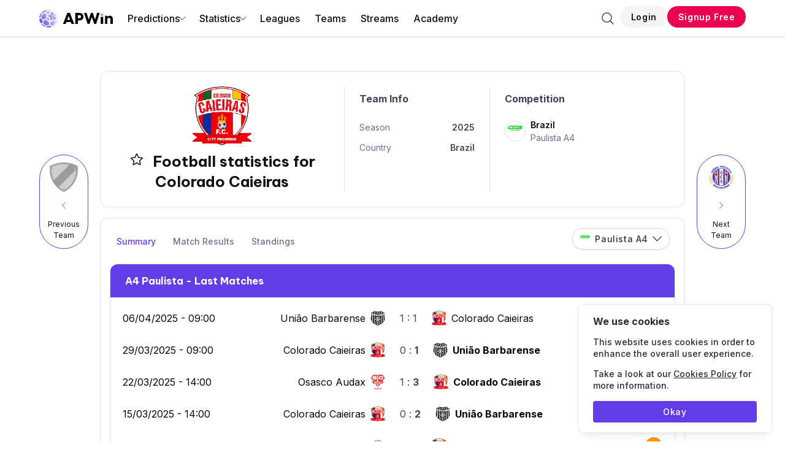

--- FILE ---
content_type: text/html; charset=UTF-8
request_url: https://www.apwin.com/team/colorado-caieiras-futebol-clube/
body_size: 34114
content:
<!DOCTYPE html>
<html lang="en" data-theme="light">
	<head>
        <!-- Cookie Consent --><script src="https://www.apwin.com/cookie-consent/script/?id=2e323b709ee0ca0cb7fa18f5a6d80428" defer type="62158f4caa9e8770386eeada-text/javascript"></script>                <!-- Google Tag Manager -->
        <script type="62158f4caa9e8770386eeada-text/javascript">(function(w,d,s,l,i){w[l]=w[l]||[];w[l].push({'gtm.start':
        new Date().getTime(),event:'gtm.js'});var f=d.getElementsByTagName(s)[0],
        j=d.createElement(s),dl=l!='dataLayer'?'&l='+l:'';j.async=true;j.src=
        'https://www.googletagmanager.com/gtm.js?id='+i+dl;f.parentNode.insertBefore(j,f);
        })(window,document,'script','dataLayer','GTM-N826TXC');</script>
        <!-- End Google Tag Manager -->

        <!-- PRE LOAD -->
        <link rel="preload" href="https://code.jquery.com/jquery-3.6.0.min.js" as="script">

                    <meta name="yandex-verification" content="daeb9678b0780228" />
        		<meta charset="utf-8">
		<title>    Colorado Caieiras: Matches, Results and Statistics
</title>
		<meta name="viewport" content="width=device-width,initial-scale=1">

		<!-- GOOGLE FONT -->
        <link rel="preconnect" href="https://fonts.googleapis.com">
		<link rel="preconnect" href="https://fonts.gstatic.com" crossorigin>
		<link rel="preload" href="https://fonts.googleapis.com/css2?family=Be+Vietnam+Pro:wght@700&display=swap" as="style">
        <link rel="preload" href="https://fonts.googleapis.com/css2?family=Inter:wght@300;400;500;600;700&family=Supermercado+One&display=swap" as="style">

        <link rel="stylesheet" href="https://fonts.googleapis.com/css2?family=Be+Vietnam+Pro:wght@700&display=swap">
        <link rel="stylesheet" href="https://fonts.googleapis.com/css2?family=Inter:wght@300;400;500;600;700&family=Supermercado+One&display=swap">

            <link rel="preload" href="https://www.apwin.com/frontend/js/jquery-ui.min.js" as="script">

        <link rel="preload" as="style" href="https://www.apwin.com/build/assets/apwin-cFBDVQwl.css" /><link rel="stylesheet" href="https://www.apwin.com/build/assets/apwin-cFBDVQwl.css" data-navigate-track="reload" />        <!-- Livewire Styles --><style >[wire\:loading][wire\:loading], [wire\:loading\.delay][wire\:loading\.delay], [wire\:loading\.inline-block][wire\:loading\.inline-block], [wire\:loading\.inline][wire\:loading\.inline], [wire\:loading\.block][wire\:loading\.block], [wire\:loading\.flex][wire\:loading\.flex], [wire\:loading\.table][wire\:loading\.table], [wire\:loading\.grid][wire\:loading\.grid], [wire\:loading\.inline-flex][wire\:loading\.inline-flex] {display: none;}[wire\:loading\.delay\.none][wire\:loading\.delay\.none], [wire\:loading\.delay\.shortest][wire\:loading\.delay\.shortest], [wire\:loading\.delay\.shorter][wire\:loading\.delay\.shorter], [wire\:loading\.delay\.short][wire\:loading\.delay\.short], [wire\:loading\.delay\.default][wire\:loading\.delay\.default], [wire\:loading\.delay\.long][wire\:loading\.delay\.long], [wire\:loading\.delay\.longer][wire\:loading\.delay\.longer], [wire\:loading\.delay\.longest][wire\:loading\.delay\.longest] {display: none;}[wire\:offline][wire\:offline] {display: none;}[wire\:dirty]:not(textarea):not(input):not(select) {display: none;}:root {--livewire-progress-bar-color: #613DE6;}[x-cloak] {display: none !important;}[wire\:cloak] {display: none !important;}</style>

        <!-- SEO -->
                    <meta name="robots" content="index, follow">
        
        <link rel="shortcut icon" href="https://www.apwin.com/frontend/images/favicon.ico" type = "image/x-icon">
                    <link rel="manifest" crossorigin="use-credentials" href="https://www.apwin.com/manifest-en.json?v=20230814">
                <link rel="apple-touch-icon" href="https://www.apwin.com/images/apwin-maskable.png">
        <link rel="apple-touch-icon" sizes="120x120" href="https://www.apwin.com/images/apwin-maskable.png">
        <link rel="apple-touch-icon" sizes="152x152" href="https://www.apwin.com/images/apwin-maskable.png">
        <link rel="apple-touch-icon" sizes="180x180" href="https://www.apwin.com/images/apwin-maskable.png">
        <link rel="apple-touch-icon" sizes="167x167" href="https://www.apwin.com/images/apwin-maskable.png">
        <meta name="theme-color" content="#603be6">
        <meta name="_token" content="2z2ngUlg9JB8eAh8NgDR7vW7i46Tmb2T6X94gWBK">
        <meta name="csrf-token" content="2z2ngUlg9JB8eAh8NgDR7vW7i46Tmb2T6X94gWBK">
        <meta name="_timezone" content="America/New_York">
        <meta name="country_code" content="US">
		<!-- CANONICAL -->
            <link rel="canonical" href="https://www.apwin.com/team/colorado-caieiras-futebol-clube/" />

    <link rel="alternate" hreflang="x-default" href="https://www.apwin.com/team/colorado-caieiras-futebol-clube/">
            <link rel="alternate" hreflang="en" href="https://www.apwin.com/team/colorado-caieiras-futebol-clube/">
            <link rel="alternate" hreflang="pt-br" href="https://www.apwin.com/br/equipe/colorado-caieiras-futebol-clube/">
            <link rel="alternate" hreflang="es" href="https://www.apwin.com/es/equipo/colorado-caieiras-futebol-clube/">
    
    <!-- Twitter Card data -->
    <meta name="twitter:card" content="summary">
    <meta name="twitter:title" content="Colorado Caieiras: Matches, Results and Statistics">
    <meta name="twitter:description" content="Get all the key information you need to know on Colorado Caieiras, including team and player statistics, fixtures, and scores. Stay updated today.">
    <meta name="twitter:image" content="https://www.apwin.com/assets/og-images/team/colorado-caieiras-futebol-clube-en.jpg">

    <!-- Open Graph data -->
    <meta property="og:title"
        content="Colorado Caieiras: Matches, Results and Statistics" />
    <meta property="og:url" content="https://www.apwin.com/team/colorado-caieiras-futebol-clube/" />
    <meta property="og:image" content="https://www.apwin.com/assets/og-images/team/colorado-caieiras-futebol-clube-en.jpg">
    <meta property="og:description" content="Get all the key information you need to know on Colorado Caieiras, including team and player statistics, fixtures, and scores. Stay updated today." />
    <meta property="og:site_name" content="APWin" />
    <meta property="og:type" content="website" />

    <meta name="description" content="Get all the key information you need to know on Colorado Caieiras, including team and player statistics, fixtures, and scores. Stay updated today." />
    <meta property="article:published_time" content="2022-01-12T05:57:55+00:00" />
    <meta property="article:modified_time" content="2025-05-26T03:40:12+00:00" />
    <script type="application/ld+json">{"@context":"https://schema.org","@type":"BreadcrumbList","itemListElement":[{"@type":"ListItem","position":1,"name":"Home","item":"https://www.apwin.com/"},{"@type":"ListItem","position":2,"name":"Teams","item":"https://www.apwin.com/teams/"},{"@type":"ListItem","position":3,"name":"Colorado Caieiras"}]}</script>
    <script type="application/ld+json">{"@context":"https://schema.org","@type":"SportsTeam","name":"Colorado Caieiras","sport":"Football","url":"https://www.facebook.com/ColoradoCaieirasOficial/","legalName":"Colorado Caieiras Futebol Clube","logo":"https://res.cloudinary.com/dq4uxsxpv/image/upload/colorado-caieiras-futebol-clube.webp","memberOf":[{"@type":"SportsOrganization","name":"Paulista A4"}]}</script>
            <script type="application/ld+json">{"@context":"https://schema.org","@type":"FAQPage","mainEntity":[{"@type":"Question","name":"What competitions do Colorado Caieiras play in?","acceptedAnswer":{"@type":"Answer","text":"This season, Colorado Caieiras is competing in Paulista A4"}},{"@type":"Question","name":"How many goals did Colorado Caieiras score in 2025?","acceptedAnswer":{"@type":"Answer","text":"To date 05/11/2025, Colorado Caieiras has scored 29 goals in the 2025 season."}},{"@type":"Question","name":"How many goals did Colorado Caieiras concede in 2025?","acceptedAnswer":{"@type":"Answer","text":"Until 05/11/2025, Colorado Caieiras had given up 22 goals in the season."}}]}</script>
        <script type="application/ld+json">{"@context":"https://schema.org","@type":"Organization","name":"APWin","url":"https://www.apwin.com/","logo":"https://www.apwin.com/images/apwin-logo-dark.png","sameAs":["https://www.linkedin.com/company/apwin/"],"description":"APWin simplifies football analysis for accurate predictions. Get stats, rankings, calendars, and more. All in one place.","foundingDate":"2020-01-01","datePublished":"2022-01-12T05:57:55.000000Z","dateModified":"2025-05-26T03:40:12.000000Z"}</script>

        	</head>
	<body>
                <!-- Google Tag Manager (noscript) -->
        <noscript><iframe src="https://www.googletagmanager.com/ns.html?id=GTM-N826TXC"
        height="0" width="0" style="display:none;visibility:hidden"></iframe></noscript>
        <!-- End Google Tag Manager (noscript) -->

        
        <div class="loading-screen is-hidden"></div>
        <div id="is-mobile" data-value="false"></div>

        <!-- Desktop Header -->
        <header class="apw-header apw-border-bottom has-background-white">
    <div class="navbar px-5 px-4-mobile py-3-mobile">
        <div class="container is-hidden-touch">
            <div class="navbar-brand">
                <a class="navbar-item"
                    href="https://www.apwin.com/"
                    aria-label="Go to homepage">
                    <svg data-name="Layer 2" xmlns="https://www.w3.org/2000/svg" xmlns:xlink="https://www.w3.org/1999/xlink" viewBox="0 0 1920 490.54">
    <defs>
        <linearGradient id="a" x1="340.84" y1="157.73" x2="324.84" y2="40.04" gradientUnits="userSpaceOnUse">
            <stop offset="0" stop-color="#603de3"/>
            <stop offset="1" stop-color="#fff"/>
        </linearGradient>
        <linearGradient id="b" x1="365.34" y1="213.56" x2="466.08" y2="300.18" xlink:href="#a"/>
        <linearGradient id="c" x1="92.81" y1="306.15" x2="481.18" y2="35.84" xlink:href="#a"/>
        <linearGradient id="d" x1="138.26" y1="371.44" x2="526.63" y2="101.14" xlink:href="#a"/>
        <linearGradient id="e" x1="126.71" y1="354.85" x2="515.08" y2="84.54" xlink:href="#a"/>
        <linearGradient id="f" x1="120.39" y1="345.77" x2="508.76" y2="75.47" xlink:href="#a"/>
        <linearGradient id="g" x1="-103.06" y1="245.66" x2="365.67" y2="-60.48" xlink:href="#a"/>
        <linearGradient id="h" x1="-24.65" y1="342.34" x2="428.07" y2="46.66" xlink:href="#a"/>
        <linearGradient id="i" x1="61.56" y1="474.33" x2="514.28" y2="178.64" xlink:href="#a"/>
        <linearGradient id="j" x1="109.82" y1="548.22" x2="562.54" y2="252.54" xlink:href="#a"/>
        <linearGradient id="k" x1="-45.93" y1="309.75" x2="406.79" y2="14.07" xlink:href="#a"/>
        <linearGradient id="l" x1="141.28" y1="596.39" x2="594" y2="300.7" xlink:href="#a"/>
        <linearGradient id="m" x1="45.87" y1="450.3" x2="498.59" y2="154.62" xlink:href="#a"/>
        <linearGradient id="n" x1="9.11" y1="402.14" x2="468.78" y2="101.91" xlink:href="#a"/>
        <linearGradient id="o" x1="-65.52" y1="279.76" x2="387.2" y2="-15.92" xlink:href="#a"/>
        <linearGradient id="p" x1="-103.99" y1="218.45" x2="347.09" y2="-76.16" xlink:href="#a"/>
        <linearGradient id="q" x1="98.94" y1="531.57" x2="551.66" y2="235.88" xlink:href="#a"/>
        <linearGradient id="r" x1="-90.29" y1="241.83" x2="362.43" y2="-53.85" xlink:href="#a"/>
        <linearGradient id="s" x1="-16.07" y1="355.48" x2="436.65" y2="59.8" xlink:href="#a"/>
        <linearGradient id="t" x1="114.02" y1="553.4" x2="565.43" y2="258.57" xlink:href="#a"/>
        <linearGradient id="u" x1="57.73" y1="468.47" x2="510.45" y2="172.78" xlink:href="#a"/>
        <linearGradient id="v" x1="1637.47" y1="184.24" x2="1637.47" y2="92.21" xlink:href="#a"/>
    </defs>
    <g data-name="Layer 1">
        <path d="M379.91 127.4a422.652 422.652 0 0 0-54.02-67.38 422.891 422.891 0 0 0-30.54 80.77 430.1 430.1 0 0 1 41.89-8.8c14.29-2.26 28.53-3.78 42.67-4.59Z" style="fill:url(#a)"/>
        <path d="M441.55 286.57c-4.91-29.14-12.7-57.08-23.02-83.6a424.743 424.743 0 0 1-60.49 60.62 420.862 420.862 0 0 0 83.51 22.97Z" style="fill:url(#b)"/>
        <path d="M214.69 171.06a426.52 426.52 0 0 0 67.27 53.7c1.63-28.7 6.18-56.8 13.38-83.97a421.474 421.474 0 0 0-80.65 30.27Z" style="fill:url(#c)"/>
        <path d="M285.91 311.16a422.062 422.062 0 0 0 72.13-47.56 424.76 424.76 0 0 1-76.07-38.84c-1.61 28.34-.37 57.25 3.95 86.4Z" style="fill:url(#d)"/>
        <path d="M418.53 202.97a426.088 426.088 0 0 0 47.25-71.72c-28-4.15-56.74-5.52-85.87-3.86a420.695 420.695 0 0 1 38.62 75.57Z" style="fill:url(#e)"/>
        <path d="M337.24 131.99a430.1 430.1 0 0 0-41.89 8.8 420.939 420.939 0 0 0-13.38 83.97 425.432 425.432 0 0 0 76.07 38.84 425.262 425.262 0 0 0 60.49-60.62 420.362 420.362 0 0 0-38.62-75.57c-14.14.81-28.38 2.33-42.67 4.59Z" style="fill:url(#f)"/>
        <path d="m315.87 18.94 11.14-5.36C304.29 6.16 274.52.46 249.37.04c-21.11-.36-41.63 1.97-61.26 6.65 10.68 3.96 18.94 6.64 26.8 10.87l100.96 1.38Z" style="fill:url(#g)"/>
        <path d="M333.81 33.87s42.01 45.7 56.73 71.3l57.8 2.58c-23.47-34.61-55.57-62.94-93.26-81.85l-2-1.04-19.26 9Z" style="fill:url(#h)"/>
        <path d="m457.39 267.96 30.92-55.66a243.356 243.356 0 0 0-15.52-58.71c-7.78 17.68-19.29 38.85-29.76 52.44 0 0 6.68 29.87 14.36 61.94Z" style="fill:url(#i)"/>
        <path d="M438.5 380.36h11.48c24.87-37.62 39.68-82.53 40.49-130.96.02-1.37.02-2.74.02-4.11l-43.14 65.86-8.84 69.2Z" style="fill:url(#j)"/>
        <path d="m199.29 154.37-41.99-42.48-76.34 24s-18.61 44.21-29.45 80.03l46.65 62.2 75.39-20.73s6.64-55.63 25.73-103.01Z" style="fill:url(#k)"/>
        <path d="m352.35 456.05-10.06 14.54c36.25-15.64 68.01-39.79 92.74-69.96l-12.94 2.6-69.74 52.82Z" style="fill:url(#l)"/>
        <path d="m108.54 308.74-2.36 75.4 69.27 53.72 79.64-23.56 5.18-71.79c-28.38-14.43-76.81-59.91-76.81-59.91-43.82 9.66-74.92 26.15-74.92 26.15Z" style="fill:url(#m)"/>
        <path d="M256.16 238.59c-18.08-14.05-46.75-39.86-46.75-39.86-4.8 20.84-8.43 41.94-10.88 63.21l-.31 2.69 11.55 10.47c15.54 14.08 31.55 26.15 49.42 36.29-3.83-38.56-3.03-72.8-3.03-72.8Z" style="fill:url(#n)"/>
        <path d="m309.91 35.97-91.82 1.1-39.11 61.73 40.22 38.18 58.54-23.97c10.75-30.01 32.17-77.04 32.17-77.04Z" style="fill:url(#o)"/>
        <path d="m156.13 86.32 46.18-59.37s-13.48-10.69-40.7-12.3c-30.75 11.16-60.7 30.08-84.35 51.82l2.83 46.32 76.04-26.47Z" style="fill:url(#p)"/>
        <path d="m290.43 342.5-8.95 72.74 66.15 22.62 71.82-54.19 6.7-74.92-61.26-19.56c-33.01 28.82-74.45 53.32-74.45 53.32Z" style="fill:url(#q)"/>
        <path d="m61.01 127.51-2.43-41.36C22.91 127.94 1 181.91 0 241.14v.17l35.03-38.34c6.94-30.95 25.98-75.46 25.98-75.46Z" style="fill:url(#r)"/>
        <path d="M84.5 378.95V294.6l-48.06-62.57-35.15 39.9c3.42 27.6 11.98 57.59 23.81 81.6 23.53 19.34 59.41 25.42 59.41 25.42Z" style="fill:url(#s)"/>
        <path d="m334.25 456.23-66.91-24.03-84.11 24.03c4.25 13.98 12.14 23.47 19.02 30.54 12.64 2.23 25.61 3.52 38.85 3.74 19.79.33 39.07-1.7 57.58-5.82 21.04-12.94 35.57-28.46 35.57-28.46Z" style="fill:url(#t)"/>
        <path d="m84.5 400.15-35.45-7.68c29.66 39.47 70.96 69.74 118.92 85.64l-8.07-22.83-75.39-55.13Z" style="fill:url(#u)"/>
        <path d="m800.87 99.99 110.9 290.55h-69.98l-16.37-46.24H707.56l-16.37 46.24h-69.98l110.9-290.55h68.75Zm2.86 184.56-37.24-104.76-37.24 104.76h74.48ZM941.65 99.99h106.4c63.02 0 105.58 38.88 105.58 100.67s-42.56 99.85-105.58 99.85h-41.74v90.03h-64.66V99.99Zm100.26 141.18c26.19 0 46.24-9.41 46.24-40.51s-20.05-41.33-46.24-41.33h-35.6v81.85h35.6ZM1168.65 99.99h67.93l52.79 179.65 57.7-179.65h51.15l57.29 179.65 52.79-179.65h67.93l-90.85 290.55h-51.15l-61.79-181.7-61.38 181.7h-51.15l-91.26-290.55ZM1714.16 177.75h63.43v27.01c11.87-18.01 32.74-31.1 63.02-31.1 42.97 0 79.39 26.6 79.39 91.67v125.23h-63.43V276.38c0-26.6-13.5-46.24-39.7-46.24s-39.29 19.64-39.29 46.24v114.18h-63.43V177.75Z"/>
        <circle cx="1637.47" cy="137.2" r="37.21" style="fill:url(#v)"/>
        <path d="M1637.47 205.19c-11.45 0-22.24-2.86-31.72-7.88v193.23h63.43V197.32a67.582 67.582 0 0 1-31.72 7.88Z"/>
    </g>
</svg>
                </a>
            </div>

            <div class="navbar-menu">
                <div class="navbar-start">
                                                                                                <div class="navbar-item has-dropdown is-hoverable">
                                <a
                                    href="#"
                                    class="navbar-item has-text-weight-medium "
                                >
                                    Predictions
                                    <svg class="icon is-small" xmlns="http://www.w3.org/2000/svg" fill="none" viewBox="0 0 24 24" stroke-width="1.5" stroke="currentColor" aria-hidden="true" data-slot="icon">
  <path stroke-linecap="round" stroke-linejoin="round" d="m19.5 8.25-7.5 7.5-7.5-7.5"/>
</svg>                                </a>
                                <div class="navbar-dropdown is-boxed">
                                                                                                                    <a
                                            href="https://www.apwin.com/predictions/"
                                            class="navbar-item "
                                            target="_self"
                                        >
                                                                                            <svg class="icon is-small mr-2" xmlns="http://www.w3.org/2000/svg" fill="none" viewBox="0 0 24 24" stroke-width="1.5" stroke="currentColor" aria-hidden="true" data-slot="icon">
  <path stroke-linecap="round" stroke-linejoin="round" d="M3 13.125C3 12.504 3.504 12 4.125 12h2.25c.621 0 1.125.504 1.125 1.125v6.75C7.5 20.496 6.996 21 6.375 21h-2.25A1.125 1.125 0 0 1 3 19.875v-6.75ZM9.75 8.625c0-.621.504-1.125 1.125-1.125h2.25c.621 0 1.125.504 1.125 1.125v11.25c0 .621-.504 1.125-1.125 1.125h-2.25a1.125 1.125 0 0 1-1.125-1.125V8.625ZM16.5 4.125c0-.621.504-1.125 1.125-1.125h2.25C20.496 3 21 3.504 21 4.125v15.75c0 .621-.504 1.125-1.125 1.125h-2.25a1.125 1.125 0 0 1-1.125-1.125V4.125Z"/>
</svg>                                                                                        Predictions
                                        </a>
                                                                                                                    <a
                                            href="https://www.apwin.com/predictions/bet-of-the-day/"
                                            class="navbar-item "
                                            target="_self"
                                        >
                                                                                            <svg class="icon is-small mr-2" xmlns="http://www.w3.org/2000/svg" fill="none" viewBox="0 0 24 24" stroke-width="1.5" stroke="currentColor" aria-hidden="true" data-slot="icon">
  <path stroke-linecap="round" stroke-linejoin="round" d="M6.75 3v2.25M17.25 3v2.25M3 18.75V7.5a2.25 2.25 0 0 1 2.25-2.25h13.5A2.25 2.25 0 0 1 21 7.5v11.25m-18 0A2.25 2.25 0 0 0 5.25 21h13.5A2.25 2.25 0 0 0 21 18.75m-18 0v-7.5A2.25 2.25 0 0 1 5.25 9h13.5A2.25 2.25 0 0 1 21 11.25v7.5m-9-6h.008v.008H12v-.008ZM12 15h.008v.008H12V15Zm0 2.25h.008v.008H12v-.008ZM9.75 15h.008v.008H9.75V15Zm0 2.25h.008v.008H9.75v-.008ZM7.5 15h.008v.008H7.5V15Zm0 2.25h.008v.008H7.5v-.008Zm6.75-4.5h.008v.008h-.008v-.008Zm0 2.25h.008v.008h-.008V15Zm0 2.25h.008v.008h-.008v-.008Zm2.25-4.5h.008v.008H16.5v-.008Zm0 2.25h.008v.008H16.5V15Z"/>
</svg>                                                                                        Bet of The Day
                                        </a>
                                                                                                                    <a
                                            href="https://www.apwin.com/accumulator-predictions/"
                                            class="navbar-item "
                                            target="_self"
                                        >
                                                                                            <svg class="icon is-small mr-2" xmlns="http://www.w3.org/2000/svg" fill="none" viewBox="0 0 24 24" stroke-width="1.5" stroke="currentColor" aria-hidden="true" data-slot="icon">
  <path stroke-linecap="round" stroke-linejoin="round" d="M20.25 6.375c0 2.278-3.694 4.125-8.25 4.125S3.75 8.653 3.75 6.375m16.5 0c0-2.278-3.694-4.125-8.25-4.125S3.75 4.097 3.75 6.375m16.5 0v11.25c0 2.278-3.694 4.125-8.25 4.125s-8.25-1.847-8.25-4.125V6.375m16.5 0v3.75m-16.5-3.75v3.75m16.5 0v3.75C20.25 16.153 16.556 18 12 18s-8.25-1.847-8.25-4.125v-3.75m16.5 0c0 2.278-3.694 4.125-8.25 4.125s-8.25-1.847-8.25-4.125"/>
</svg>                                                                                        Accumulator Predictions
                                        </a>
                                                                    </div>
                            </div>
                                                                                                                        <div class="navbar-item has-dropdown is-hoverable">
                                <a
                                    href="#"
                                    class="navbar-item has-text-weight-medium "
                                >
                                    Statistics
                                    <svg class="icon is-small" xmlns="http://www.w3.org/2000/svg" fill="none" viewBox="0 0 24 24" stroke-width="1.5" stroke="currentColor" aria-hidden="true" data-slot="icon">
  <path stroke-linecap="round" stroke-linejoin="round" d="m19.5 8.25-7.5 7.5-7.5-7.5"/>
</svg>                                </a>
                                <div class="navbar-dropdown is-boxed">
                                                                                                                    <a
                                            href="https://www.apwin.com/trends/"
                                            class="navbar-item "
                                            target="_self"
                                        >
                                                                                            <svg class="icon is-small mr-2" xmlns="http://www.w3.org/2000/svg" fill="none" viewBox="0 0 24 24" stroke-width="1.5" stroke="currentColor" aria-hidden="true" data-slot="icon">
  <path stroke-linecap="round" stroke-linejoin="round" d="M3.75 3v11.25A2.25 2.25 0 0 0 6 16.5h2.25M3.75 3h-1.5m1.5 0h16.5m0 0h1.5m-1.5 0v11.25A2.25 2.25 0 0 1 18 16.5h-2.25m-7.5 0h7.5m-7.5 0-1 3m8.5-3 1 3m0 0 .5 1.5m-.5-1.5h-9.5m0 0-.5 1.5m.75-9 3-3 2.148 2.148A12.061 12.061 0 0 1 16.5 7.605"/>
</svg>                                                                                        Trends
                                        </a>
                                                                                                                    <a
                                            href="https://www.apwin.com/decreasing-stats/"
                                            class="navbar-item "
                                            target="_self"
                                        >
                                                                                            <svg class="icon is-small mr-2" xmlns="http://www.w3.org/2000/svg" fill="none" viewBox="0 0 24 24" stroke-width="1.5" stroke="currentColor" aria-hidden="true" data-slot="icon">
  <path stroke-linecap="round" stroke-linejoin="round" d="M19.5 14.25v-2.625a3.375 3.375 0 0 0-3.375-3.375h-1.5A1.125 1.125 0 0 1 13.5 7.125v-1.5a3.375 3.375 0 0 0-3.375-3.375H8.25M9 16.5v.75m3-3v3M15 12v5.25m-4.5-15H5.625c-.621 0-1.125.504-1.125 1.125v17.25c0 .621.504 1.125 1.125 1.125h12.75c.621 0 1.125-.504 1.125-1.125V11.25a9 9 0 0 0-9-9Z"/>
</svg>                                                                                        Decreasing Stats
                                        </a>
                                                                    </div>
                            </div>
                                                                                                                        <a href="https://www.apwin.com/leagues/"
                                class="navbar-item has-text-weight-medium ">
                                Leagues
                            </a>
                                                                                                                        <a href="https://www.apwin.com/teams/"
                                class="navbar-item has-text-weight-medium ">
                                Teams
                            </a>
                                                                                                                        <a href="https://www.apwin.com/streams/"
                                class="navbar-item has-text-weight-medium ">
                                Streams
                            </a>
                                                                                                                        <a href="https://www.apwin.com/academy/"
                                class="navbar-item has-text-weight-medium ">
                                Academy
                            </a>
                                                            </div>
                <div class="navbar-end">
                    <div class="navbar-item">
                        <div class="field is-grouped is-grouped-right">
                                                            <div class="control">
                                    <button class="button is-text searchButton" aria-label="Search">
                                        <svg class="icon" xmlns="http://www.w3.org/2000/svg" fill="none" viewBox="0 0 24 24" stroke-width="1.5" stroke="currentColor" aria-hidden="true" data-slot="icon">
  <path stroke-linecap="round" stroke-linejoin="round" d="m21 21-5.197-5.197m0 0A7.5 7.5 0 1 0 5.196 5.196a7.5 7.5 0 0 0 10.607 10.607Z"/>
</svg>                                    </button>
                                </div>
                            
                                                                <div class="control">
                                        <a href="https://www.apwin.com/login/"
                                            class="button is-rounded is-light is-small apwin-button-click" data-text="Login" data-page="">
                                            <span class="has-text-weight-semibold">Login</span>
                                        </a>
                                    </div>
                                    <div class="control">
                                        <a href="https://www.apwin.com/signup/"
                                            class="button is-rounded is-link is-small apwin-button-click has-text-white" data-text="Signup Free" data-page="">
                                            <span
                                                class="has-text-weight-semibold">Signup Free</span>
                                        </a>
                                    </div>
                                                    </div>
                    </div>
                </div>
            </div>
        </div>
        <!-- Mobile Header -->
        <div class="is-flex-touch is-align-items-center is-hidden-desktop gap-2">
            <div class="is-flex-grow-1">
                <a
                    class="navbar-item p-0 is-inline-block"
                    href="https://www.apwin.com/"
                    aria-label="Go to homepage"
                >
                    <svg data-name="Layer 2" xmlns="http://www.w3.org/2000/svg" xmlns:xlink="http://www.w3.org/1999/xlink" viewBox="0 0 1920 490.54">
    <defs>
        <linearGradient id="newId1" x1="340.84" y1="157.73" x2="324.84" y2="40.04" gradientUnits="userSpaceOnUse">
            <stop offset="0" stop-color="#603de3"/>
            <stop offset="1" stop-color="#fff"/>
        </linearGradient>
        <linearGradient id="newId2" x1="365.34" y1="213.56" x2="466.08" y2="300.18" xlink:href="#newId1"/>
        <linearGradient id="newId3" x1="92.81" y1="306.15" x2="481.18" y2="35.84" xlink:href="#newId1"/>
        <linearGradient id="newId4" x1="138.26" y1="371.44" x2="526.63" y2="101.14" xlink:href="#newId1"/>
        <linearGradient id="newId5" x1="126.71" y1="354.85" x2="515.08" y2="84.54" xlink:href="#newId1"/>
        <linearGradient id="newId6" x1="120.39" y1="345.77" x2="508.76" y2="75.47" xlink:href="#newId1"/>
        <linearGradient id="newId7" x1="-103.06" y1="245.66" x2="365.67" y2="-60.48" xlink:href="#newId1"/>
        <linearGradient id="newId8" x1="-24.65" y1="342.34" x2="428.07" y2="46.66" xlink:href="#newId1"/>
        <linearGradient id="newId9" x1="61.56" y1="474.33" x2="514.28" y2="178.64" xlink:href="#newId1"/>
        <linearGradient id="newId10" x1="109.82" y1="548.22" x2="562.54" y2="252.54" xlink:href="#newId1"/>
        <linearGradient id="newId11" x1="-45.93" y1="309.75" x2="406.79" y2="14.07" xlink:href="#newId1"/>
        <linearGradient id="newId12" x1="141.28" y1="596.39" x2="594" y2="300.7" xlink:href="#newId1"/>
        <linearGradient id="newId13" x1="45.87" y1="450.3" x2="498.59" y2="154.62" xlink:href="#newId1"/>
        <linearGradient id="newId14" x1="9.11" y1="402.14" x2="468.78" y2="101.91" xlink:href="#newId1"/>
        <linearGradient id="newId15" x1="-65.52" y1="279.76" x2="387.2" y2="-15.92" xlink:href="#newId1"/>
        <linearGradient id="newId16" x1="-103.99" y1="218.45" x2="347.09" y2="-76.16" xlink:href="#newId1"/>
        <linearGradient id="newId17" x1="98.94" y1="531.57" x2="551.66" y2="235.88" xlink:href="#newId1"/>
        <linearGradient id="newId18" x1="-90.29" y1="241.83" x2="362.43" y2="-53.85" xlink:href="#newId1"/>
        <linearGradient id="newId19" x1="-16.07" y1="355.48" x2="436.65" y2="59.8" xlink:href="#newId1"/>
        <linearGradient id="newId20" x1="114.02" y1="553.4" x2="565.43" y2="258.57" xlink:href="#newId1"/>
        <linearGradient id="newId21" x1="57.73" y1="468.47" x2="510.45" y2="172.78" xlink:href="#newId1"/>
        <linearGradient id="newId22" x1="1637.47" y1="184.24" x2="1637.47" y2="92.21" xlink:href="#newId1"/>
    </defs>
    <g data-name="Layer 1">
        <path d="M379.91 127.4a422.652 422.652 0 0 0-54.02-67.38 422.891 422.891 0 0 0-30.54 80.77 430.1 430.1 0 0 1 41.89-8.8c14.29-2.26 28.53-3.78 42.67-4.59Z" style="fill:url(#newId1)"/>
        <path d="M441.55 286.57c-4.91-29.14-12.7-57.08-23.02-83.6a424.743 424.743 0 0 1-60.49 60.62 420.862 420.862 0 0 0 83.51 22.97Z" style="fill:url(#newId2)"/>
        <path d="M214.69 171.06a426.52 426.52 0 0 0 67.27 53.7c1.63-28.7 6.18-56.8 13.38-83.97a421.474 421.474 0 0 0-80.65 30.27Z" style="fill:url(#newId3)"/>
        <path d="M285.91 311.16a422.062 422.062 0 0 0 72.13-47.56 424.76 424.76 0 0 1-76.07-38.84c-1.61 28.34-.37 57.25 3.95 86.4Z" style="fill:url(#newId4)"/>
        <path d="M418.53 202.97a426.088 426.088 0 0 0 47.25-71.72c-28-4.15-56.74-5.52-85.87-3.86a420.695 420.695 0 0 1 38.62 75.57Z" style="fill:url(#newId5)"/>
        <path d="M337.24 131.99a430.1 430.1 0 0 0-41.89 8.8 420.939 420.939 0 0 0-13.38 83.97 425.432 425.432 0 0 0 76.07 38.84 425.262 425.262 0 0 0 60.49-60.62 420.362 420.362 0 0 0-38.62-75.57c-14.14.81-28.38 2.33-42.67 4.59Z" style="fill:url(#newId6)"/>
        <path d="m315.87 18.94 11.14-5.36C304.29 6.16 274.52.46 249.37.04c-21.11-.36-41.63 1.97-61.26 6.65 10.68 3.96 18.94 6.64 26.8 10.87l100.96 1.38Z" style="fill:url(#newId7)"/>
        <path d="M333.81 33.87s42.01 45.7 56.73 71.3l57.8 2.58c-23.47-34.61-55.57-62.94-93.26-81.85l-2-1.04-19.26 9Z" style="fill:url(#newId8)"/>
        <path d="m457.39 267.96 30.92-55.66a243.356 243.356 0 0 0-15.52-58.71c-7.78 17.68-19.29 38.85-29.76 52.44 0 0 6.68 29.87 14.36 61.94Z" style="fill:url(#newId9)"/>
        <path d="M438.5 380.36h11.48c24.87-37.62 39.68-82.53 40.49-130.96.02-1.37.02-2.74.02-4.11l-43.14 65.86-8.84 69.2Z" style="fill:url(#newId10)"/>
        <path d="m199.29 154.37-41.99-42.48-76.34 24s-18.61 44.21-29.45 80.03l46.65 62.2 75.39-20.73s6.64-55.63 25.73-103.01Z" style="fill:url(#newId11)"/>
        <path d="m352.35 456.05-10.06 14.54c36.25-15.64 68.01-39.79 92.74-69.96l-12.94 2.6-69.74 52.82Z" style="fill:url(#newId12)"/>
        <path d="m108.54 308.74-2.36 75.4 69.27 53.72 79.64-23.56 5.18-71.79c-28.38-14.43-76.81-59.91-76.81-59.91-43.82 9.66-74.92 26.15-74.92 26.15Z" style="fill:url(#newId13)"/>
        <path d="M256.16 238.59c-18.08-14.05-46.75-39.86-46.75-39.86-4.8 20.84-8.43 41.94-10.88 63.21l-.31 2.69 11.55 10.47c15.54 14.08 31.55 26.15 49.42 36.29-3.83-38.56-3.03-72.8-3.03-72.8Z" style="fill:url(#newId14)"/>
        <path d="m309.91 35.97-91.82 1.1-39.11 61.73 40.22 38.18 58.54-23.97c10.75-30.01 32.17-77.04 32.17-77.04Z" style="fill:url(#newId15)"/>
        <path d="m156.13 86.32 46.18-59.37s-13.48-10.69-40.7-12.3c-30.75 11.16-60.7 30.08-84.35 51.82l2.83 46.32 76.04-26.47Z" style="fill:url(#newId16)"/>
        <path d="m290.43 342.5-8.95 72.74 66.15 22.62 71.82-54.19 6.7-74.92-61.26-19.56c-33.01 28.82-74.45 53.32-74.45 53.32Z" style="fill:url(#newId17)"/>
        <path d="m61.01 127.51-2.43-41.36C22.91 127.94 1 181.91 0 241.14v.17l35.03-38.34c6.94-30.95 25.98-75.46 25.98-75.46Z" style="fill:url(#newId18)"/>
        <path d="M84.5 378.95V294.6l-48.06-62.57-35.15 39.9c3.42 27.6 11.98 57.59 23.81 81.6 23.53 19.34 59.41 25.42 59.41 25.42Z" style="fill:url(#newId19)"/>
        <path d="m334.25 456.23-66.91-24.03-84.11 24.03c4.25 13.98 12.14 23.47 19.02 30.54 12.64 2.23 25.61 3.52 38.85 3.74 19.79.33 39.07-1.7 57.58-5.82 21.04-12.94 35.57-28.46 35.57-28.46Z" style="fill:url(#newId20)"/>
        <path d="m84.5 400.15-35.45-7.68c29.66 39.47 70.96 69.74 118.92 85.64l-8.07-22.83-75.39-55.13Z" style="fill:url(#newId21)"/>
        <path d="m800.87 99.99 110.9 290.55h-69.98l-16.37-46.24H707.56l-16.37 46.24h-69.98l110.9-290.55h68.75Zm2.86 184.56-37.24-104.76-37.24 104.76h74.48ZM941.65 99.99h106.4c63.02 0 105.58 38.88 105.58 100.67s-42.56 99.85-105.58 99.85h-41.74v90.03h-64.66V99.99Zm100.26 141.18c26.19 0 46.24-9.41 46.24-40.51s-20.05-41.33-46.24-41.33h-35.6v81.85h35.6ZM1168.65 99.99h67.93l52.79 179.65 57.7-179.65h51.15l57.29 179.65 52.79-179.65h67.93l-90.85 290.55h-51.15l-61.79-181.7-61.38 181.7h-51.15l-91.26-290.55ZM1714.16 177.75h63.43v27.01c11.87-18.01 32.74-31.1 63.02-31.1 42.97 0 79.39 26.6 79.39 91.67v125.23h-63.43V276.38c0-26.6-13.5-46.24-39.7-46.24s-39.29 19.64-39.29 46.24v114.18h-63.43V177.75Z"/>
        <circle cx="1637.47" cy="137.2" r="37.21" style="fill:url(#newId22)"/>
        <path d="M1637.47 205.19c-11.45 0-22.24-2.86-31.72-7.88v193.23h63.43V197.32a67.582 67.582 0 0 1-31.72 7.88Z"/>
    </g>
</svg>
                </a>
            </div>
            <div class="is-flex is-align-items-center is-justify-content-end gap-2 ml-2">
                <button class="searchButton" aria-label="Search" type="button">
                    <svg class="icon is-small" xmlns="http://www.w3.org/2000/svg" fill="none" viewBox="0 0 24 24" stroke-width="1.5" stroke="currentColor" aria-hidden="true" data-slot="icon">
  <path stroke-linecap="round" stroke-linejoin="round" d="m21 21-5.197-5.197m0 0A7.5 7.5 0 1 0 5.196 5.196a7.5 7.5 0 0 0 10.607 10.607Z"/>
</svg>                </button>
                                <button class="button mb-0 is-primary is-outlined apw-circle has-background-primary-light"
                        id="apw-menu-mobile" aria-label="Menu">
                    <svg class="icon has-text-primary" xmlns="http://www.w3.org/2000/svg" fill="none" viewBox="0 0 24 24" stroke-width="1.5" stroke="currentColor" aria-hidden="true" data-slot="icon">
  <path stroke-linecap="round" stroke-linejoin="round" d="M3.75 6.75h16.5M3.75 12h16.5m-16.5 5.25h16.5"/>
</svg>                </button>
                
            </div>
        </div>
    </div>
                    </header>

<!-- Menu Mobile -->

<div id="apw-menu-mobile-nav" class="modal apw-menu-mobile">
    <div class="modal-background"></div>
    <div class="modal-card m-0">
        <section class="modal-card-body px-5 pt-5 pb-0">
                                                                                                                <a
                            class="is-flex is-justify-content-space-between has-text-black mb-5"
                            href="https://www.apwin.com/predictions/"
                            target="_self"
                        >
                            <div class="is-flex is-align-items-center">
                                                                    <svg class="icon mr-2" xmlns="http://www.w3.org/2000/svg" fill="none" viewBox="0 0 24 24" stroke-width="1.5" stroke="currentColor" aria-hidden="true" data-slot="icon">
  <path stroke-linecap="round" stroke-linejoin="round" d="M3 13.125C3 12.504 3.504 12 4.125 12h2.25c.621 0 1.125.504 1.125 1.125v6.75C7.5 20.496 6.996 21 6.375 21h-2.25A1.125 1.125 0 0 1 3 19.875v-6.75ZM9.75 8.625c0-.621.504-1.125 1.125-1.125h2.25c.621 0 1.125.504 1.125 1.125v11.25c0 .621-.504 1.125-1.125 1.125h-2.25a1.125 1.125 0 0 1-1.125-1.125V8.625ZM16.5 4.125c0-.621.504-1.125 1.125-1.125h2.25C20.496 3 21 3.504 21 4.125v15.75c0 .621-.504 1.125-1.125 1.125h-2.25a1.125 1.125 0 0 1-1.125-1.125V4.125Z"/>
</svg>                                                                Predictions
                            </div>
                            <svg class="icon is-small" xmlns="http://www.w3.org/2000/svg" fill="none" viewBox="0 0 24 24" stroke-width="1.5" stroke="currentColor" aria-hidden="true" data-slot="icon">
  <path stroke-linecap="round" stroke-linejoin="round" d="m8.25 4.5 7.5 7.5-7.5 7.5"/>
</svg>                        </a>
                                                                    <a
                            class="is-flex is-justify-content-space-between has-text-black mb-5"
                            href="https://www.apwin.com/predictions/bet-of-the-day/"
                            target="_self"
                        >
                            <div class="is-flex is-align-items-center">
                                                                    <svg class="icon mr-2" xmlns="http://www.w3.org/2000/svg" fill="none" viewBox="0 0 24 24" stroke-width="1.5" stroke="currentColor" aria-hidden="true" data-slot="icon">
  <path stroke-linecap="round" stroke-linejoin="round" d="M6.75 3v2.25M17.25 3v2.25M3 18.75V7.5a2.25 2.25 0 0 1 2.25-2.25h13.5A2.25 2.25 0 0 1 21 7.5v11.25m-18 0A2.25 2.25 0 0 0 5.25 21h13.5A2.25 2.25 0 0 0 21 18.75m-18 0v-7.5A2.25 2.25 0 0 1 5.25 9h13.5A2.25 2.25 0 0 1 21 11.25v7.5m-9-6h.008v.008H12v-.008ZM12 15h.008v.008H12V15Zm0 2.25h.008v.008H12v-.008ZM9.75 15h.008v.008H9.75V15Zm0 2.25h.008v.008H9.75v-.008ZM7.5 15h.008v.008H7.5V15Zm0 2.25h.008v.008H7.5v-.008Zm6.75-4.5h.008v.008h-.008v-.008Zm0 2.25h.008v.008h-.008V15Zm0 2.25h.008v.008h-.008v-.008Zm2.25-4.5h.008v.008H16.5v-.008Zm0 2.25h.008v.008H16.5V15Z"/>
</svg>                                                                Bet of The Day
                            </div>
                            <svg class="icon is-small" xmlns="http://www.w3.org/2000/svg" fill="none" viewBox="0 0 24 24" stroke-width="1.5" stroke="currentColor" aria-hidden="true" data-slot="icon">
  <path stroke-linecap="round" stroke-linejoin="round" d="m8.25 4.5 7.5 7.5-7.5 7.5"/>
</svg>                        </a>
                                                                    <a
                            class="is-flex is-justify-content-space-between has-text-black mb-5"
                            href="https://www.apwin.com/accumulator-predictions/"
                            target="_self"
                        >
                            <div class="is-flex is-align-items-center">
                                                                    <svg class="icon mr-2" xmlns="http://www.w3.org/2000/svg" fill="none" viewBox="0 0 24 24" stroke-width="1.5" stroke="currentColor" aria-hidden="true" data-slot="icon">
  <path stroke-linecap="round" stroke-linejoin="round" d="M20.25 6.375c0 2.278-3.694 4.125-8.25 4.125S3.75 8.653 3.75 6.375m16.5 0c0-2.278-3.694-4.125-8.25-4.125S3.75 4.097 3.75 6.375m16.5 0v11.25c0 2.278-3.694 4.125-8.25 4.125s-8.25-1.847-8.25-4.125V6.375m16.5 0v3.75m-16.5-3.75v3.75m16.5 0v3.75C20.25 16.153 16.556 18 12 18s-8.25-1.847-8.25-4.125v-3.75m16.5 0c0 2.278-3.694 4.125-8.25 4.125s-8.25-1.847-8.25-4.125"/>
</svg>                                                                Accumulator Predictions
                            </div>
                            <svg class="icon is-small" xmlns="http://www.w3.org/2000/svg" fill="none" viewBox="0 0 24 24" stroke-width="1.5" stroke="currentColor" aria-hidden="true" data-slot="icon">
  <path stroke-linecap="round" stroke-linejoin="round" d="m8.25 4.5 7.5 7.5-7.5 7.5"/>
</svg>                        </a>
                                                                                                                                                    <a
                            class="is-flex is-justify-content-space-between has-text-black mb-5"
                            href="https://www.apwin.com/trends/"
                            target="_self"
                        >
                            <div class="is-flex is-align-items-center">
                                                                    <svg class="icon mr-2" xmlns="http://www.w3.org/2000/svg" fill="none" viewBox="0 0 24 24" stroke-width="1.5" stroke="currentColor" aria-hidden="true" data-slot="icon">
  <path stroke-linecap="round" stroke-linejoin="round" d="M3.75 3v11.25A2.25 2.25 0 0 0 6 16.5h2.25M3.75 3h-1.5m1.5 0h16.5m0 0h1.5m-1.5 0v11.25A2.25 2.25 0 0 1 18 16.5h-2.25m-7.5 0h7.5m-7.5 0-1 3m8.5-3 1 3m0 0 .5 1.5m-.5-1.5h-9.5m0 0-.5 1.5m.75-9 3-3 2.148 2.148A12.061 12.061 0 0 1 16.5 7.605"/>
</svg>                                                                Trends
                            </div>
                            <svg class="icon is-small" xmlns="http://www.w3.org/2000/svg" fill="none" viewBox="0 0 24 24" stroke-width="1.5" stroke="currentColor" aria-hidden="true" data-slot="icon">
  <path stroke-linecap="round" stroke-linejoin="round" d="m8.25 4.5 7.5 7.5-7.5 7.5"/>
</svg>                        </a>
                                                                    <a
                            class="is-flex is-justify-content-space-between has-text-black mb-5"
                            href="https://www.apwin.com/decreasing-stats/"
                            target="_self"
                        >
                            <div class="is-flex is-align-items-center">
                                                                    <svg class="icon mr-2" xmlns="http://www.w3.org/2000/svg" fill="none" viewBox="0 0 24 24" stroke-width="1.5" stroke="currentColor" aria-hidden="true" data-slot="icon">
  <path stroke-linecap="round" stroke-linejoin="round" d="M19.5 14.25v-2.625a3.375 3.375 0 0 0-3.375-3.375h-1.5A1.125 1.125 0 0 1 13.5 7.125v-1.5a3.375 3.375 0 0 0-3.375-3.375H8.25M9 16.5v.75m3-3v3M15 12v5.25m-4.5-15H5.625c-.621 0-1.125.504-1.125 1.125v17.25c0 .621.504 1.125 1.125 1.125h12.75c.621 0 1.125-.504 1.125-1.125V11.25a9 9 0 0 0-9-9Z"/>
</svg>                                                                Decreasing Stats
                            </div>
                            <svg class="icon is-small" xmlns="http://www.w3.org/2000/svg" fill="none" viewBox="0 0 24 24" stroke-width="1.5" stroke="currentColor" aria-hidden="true" data-slot="icon">
  <path stroke-linecap="round" stroke-linejoin="round" d="m8.25 4.5 7.5 7.5-7.5 7.5"/>
</svg>                        </a>
                                                                                                    <a
                        class="is-flex is-justify-content-space-between has-text-black mb-5"
                        href="https://www.apwin.com/leagues/"
                        target="_self"
                    >
                        <div class="is-flex is-align-items-center">
                                                            <svg class="icon mr-2" xmlns="http://www.w3.org/2000/svg" fill="none" viewBox="0 0 24 24" stroke-width="1.5" stroke="currentColor" aria-hidden="true" data-slot="icon">
  <path stroke-linecap="round" stroke-linejoin="round" d="M16.5 18.75h-9m9 0a3 3 0 0 1 3 3h-15a3 3 0 0 1 3-3m9 0v-3.375c0-.621-.503-1.125-1.125-1.125h-.871M7.5 18.75v-3.375c0-.621.504-1.125 1.125-1.125h.872m5.007 0H9.497m5.007 0a7.454 7.454 0 0 1-.982-3.172M9.497 14.25a7.454 7.454 0 0 0 .981-3.172M5.25 4.236c-.982.143-1.954.317-2.916.52A6.003 6.003 0 0 0 7.73 9.728M5.25 4.236V4.5c0 2.108.966 3.99 2.48 5.228M5.25 4.236V2.721C7.456 2.41 9.71 2.25 12 2.25c2.291 0 4.545.16 6.75.47v1.516M7.73 9.728a6.726 6.726 0 0 0 2.748 1.35m8.272-6.842V4.5c0 2.108-.966 3.99-2.48 5.228m2.48-5.492a46.32 46.32 0 0 1 2.916.52 6.003 6.003 0 0 1-5.395 4.972m0 0a6.726 6.726 0 0 1-2.749 1.35m0 0a6.772 6.772 0 0 1-3.044 0"/>
</svg>                                                        Leagues
                        </div>
                        <svg class="icon is-small" xmlns="http://www.w3.org/2000/svg" fill="none" viewBox="0 0 24 24" stroke-width="1.5" stroke="currentColor" aria-hidden="true" data-slot="icon">
  <path stroke-linecap="round" stroke-linejoin="round" d="m8.25 4.5 7.5 7.5-7.5 7.5"/>
</svg>                    </a>
                                                                                <a
                        class="is-flex is-justify-content-space-between has-text-black mb-5"
                        href="https://www.apwin.com/teams/"
                        target="_self"
                    >
                        <div class="is-flex is-align-items-center">
                                                            <svg class="icon mr-2" xmlns="http://www.w3.org/2000/svg" fill="none" viewBox="0 0 24 24" stroke-width="1.5" stroke="currentColor" aria-hidden="true" data-slot="icon">
  <path stroke-linecap="round" stroke-linejoin="round" d="M15 19.128a9.38 9.38 0 0 0 2.625.372 9.337 9.337 0 0 0 4.121-.952 4.125 4.125 0 0 0-7.533-2.493M15 19.128v-.003c0-1.113-.285-2.16-.786-3.07M15 19.128v.106A12.318 12.318 0 0 1 8.624 21c-2.331 0-4.512-.645-6.374-1.766l-.001-.109a6.375 6.375 0 0 1 11.964-3.07M12 6.375a3.375 3.375 0 1 1-6.75 0 3.375 3.375 0 0 1 6.75 0Zm8.25 2.25a2.625 2.625 0 1 1-5.25 0 2.625 2.625 0 0 1 5.25 0Z"/>
</svg>                                                        Teams
                        </div>
                        <svg class="icon is-small" xmlns="http://www.w3.org/2000/svg" fill="none" viewBox="0 0 24 24" stroke-width="1.5" stroke="currentColor" aria-hidden="true" data-slot="icon">
  <path stroke-linecap="round" stroke-linejoin="round" d="m8.25 4.5 7.5 7.5-7.5 7.5"/>
</svg>                    </a>
                                                                                <a
                        class="is-flex is-justify-content-space-between has-text-black mb-5"
                        href="https://www.apwin.com/streams/"
                        target="_self"
                    >
                        <div class="is-flex is-align-items-center">
                                                            <svg class="icon mr-2" xmlns="http://www.w3.org/2000/svg" fill="none" viewBox="0 0 24 24" stroke-width="1.5" stroke="currentColor" aria-hidden="true" data-slot="icon">
  <path stroke-linecap="round" stroke-linejoin="round" d="M21 12a9 9 0 1 1-18 0 9 9 0 0 1 18 0Z"/>
  <path stroke-linecap="round" stroke-linejoin="round" d="M15.91 11.672a.375.375 0 0 1 0 .656l-5.603 3.113a.375.375 0 0 1-.557-.328V8.887c0-.286.307-.466.557-.327l5.603 3.112Z"/>
</svg>                                                        Streams
                        </div>
                        <svg class="icon is-small" xmlns="http://www.w3.org/2000/svg" fill="none" viewBox="0 0 24 24" stroke-width="1.5" stroke="currentColor" aria-hidden="true" data-slot="icon">
  <path stroke-linecap="round" stroke-linejoin="round" d="m8.25 4.5 7.5 7.5-7.5 7.5"/>
</svg>                    </a>
                                                                                <a
                        class="is-flex is-justify-content-space-between has-text-black mb-5"
                        href="https://www.apwin.com/academy/"
                        target="_self"
                    >
                        <div class="is-flex is-align-items-center">
                                                            <svg class="icon mr-2" xmlns="http://www.w3.org/2000/svg" fill="none" viewBox="0 0 24 24" stroke-width="1.5" stroke="currentColor" aria-hidden="true" data-slot="icon">
  <path stroke-linecap="round" stroke-linejoin="round" d="M12 6.042A8.967 8.967 0 0 0 6 3.75c-1.052 0-2.062.18-3 .512v14.25A8.987 8.987 0 0 1 6 18c2.305 0 4.408.867 6 2.292m0-14.25a8.966 8.966 0 0 1 6-2.292c1.052 0 2.062.18 3 .512v14.25A8.987 8.987 0 0 0 18 18a8.967 8.967 0 0 0-6 2.292m0-14.25v14.25"/>
</svg>                                                        Academy
                        </div>
                        <svg class="icon is-small" xmlns="http://www.w3.org/2000/svg" fill="none" viewBox="0 0 24 24" stroke-width="1.5" stroke="currentColor" aria-hidden="true" data-slot="icon">
  <path stroke-linecap="round" stroke-linejoin="round" d="m8.25 4.5 7.5 7.5-7.5 7.5"/>
</svg>                    </a>
                                                        <hr />
                <a class="is-flex is-justify-content-space-between has-text-black mb-5"
                    href="https://www.apwin.com/login/">
                    <div class="is-flex is-align-items-center">
                        <svg class="icon is-small mr-2" xmlns="http://www.w3.org/2000/svg" fill="none" viewBox="0 0 24 24" stroke-width="1.5" stroke="currentColor" aria-hidden="true" data-slot="icon">
  <path stroke-linecap="round" stroke-linejoin="round" d="M15.75 6a3.75 3.75 0 1 1-7.5 0 3.75 3.75 0 0 1 7.5 0ZM4.501 20.118a7.5 7.5 0 0 1 14.998 0A17.933 17.933 0 0 1 12 21.75c-2.676 0-5.216-.584-7.499-1.632Z"/>
</svg>                        Login
                    </div>
                    <svg class="icon is-small" xmlns="http://www.w3.org/2000/svg" fill="none" viewBox="0 0 24 24" stroke-width="1.5" stroke="currentColor" aria-hidden="true" data-slot="icon">
  <path stroke-linecap="round" stroke-linejoin="round" d="m8.25 4.5 7.5 7.5-7.5 7.5"/>
</svg>                </a>
                <a class="button is-rounded is-link is-fullwidth mb-5 apwin-button-click"
                    href="https://www.apwin.com/signup/"
                    data-text="Signup Free"
                    data-page=""
                    >
                    <span class="has-text-weight-semibold">Signup Free</span>
                </a>
                    </section>
    </div>
</div>

                <section class="section is-medium is-relative" id="team-section">
        <div class="container">
            <div class="page-navigation is-hidden-touch is-hidden-tablet-only">
    <div class="container is-flex is-justify-content-space-between">
                            <a href="https://www.apwin.com/team/ca-joseense-u23/"
                class="has-text-centered back-oval-btn p-3 is-block">
                <figure class="image is-48x48 is-inline-block">
                    <img src="https://res.cloudinary.com/dq4uxsxpv/image/upload/v1659580104/team-default.png" alt="CA Joseense U23 Team Logo" loading="lazy" class="lazyload">
                </figure>
                <svg class="icon is-size-5 p-1 my-1" xmlns="http://www.w3.org/2000/svg" fill="none" viewBox="0 0 24 24" stroke-width="1.5" stroke="currentColor" aria-hidden="true" data-slot="icon">
  <path stroke-linecap="round" stroke-linejoin="round" d="M15.75 19.5 8.25 12l7.5-7.5"/>
</svg>                <p>Previous Team</p>
            </a>
                                        <a href="https://www.apwin.com/team/gremio-desportivo-saocarlense/"
                class="has-text-centered back-oval-btn p-3 is-block next">
                <figure class="image is-48x48 is-inline-block">
                    <img src="https://res.cloudinary.com/dq4uxsxpv/image/upload/gremio-desportivo-saocarlense.webp" alt="Grêmio Sãocarlense Team Logo" loading="lazy"
                        class="lazyload">
                </figure>
                <svg class="icon is-size-5 p-1 my-1" xmlns="http://www.w3.org/2000/svg" fill="none" viewBox="0 0 24 24" stroke-width="1.5" stroke="currentColor" aria-hidden="true" data-slot="icon">
  <path stroke-linecap="round" stroke-linejoin="round" d="m8.25 4.5 7.5 7.5-7.5 7.5"/>
</svg>                <p>Next Team</p>
            </a>
            </div>
</div>
                        <div class="columns is-centered team-header">
    <div class="column is-10-desktop is-full-tablet px-0-mobile">
        <div class="box is-radiusless-mobile">
            <div class="columns mx-0">
                <div class="column px-3-tablet is-5 pt-3-mobile has-text-centered">
                    <figure class="image is-96x96 is-inline-block">
                        <img src="https://res.cloudinary.com/dq4uxsxpv/image/upload/colorado-caieiras-futebol-clube.webp" alt="Colorado Caieiras Team Logo" width="96" height="96">
                    </figure>
                                            <h1 class="title mt-1">
                            <span class=" favorite-star is-clickable" data-id="704618" data-type="team">
            <svg class="icon" xmlns="http://www.w3.org/2000/svg" fill="none" viewBox="0 0 24 24" stroke-width="1.5" stroke="currentColor" aria-hidden="true" data-slot="icon">
  <path stroke-linecap="round" stroke-linejoin="round" d="M11.48 3.499a.562.562 0 0 1 1.04 0l2.125 5.111a.563.563 0 0 0 .475.345l5.518.442c.499.04.701.663.321.988l-4.204 3.602a.563.563 0 0 0-.182.557l1.285 5.385a.562.562 0 0 1-.84.61l-4.725-2.885a.562.562 0 0 0-.586 0L6.982 20.54a.562.562 0 0 1-.84-.61l1.285-5.386a.562.562 0 0 0-.182-.557l-4.204-3.602a.562.562 0 0 1 .321-.988l5.518-.442a.563.563 0 0 0 .475-.345L11.48 3.5Z"/>
</svg>    </span>                            Football statistics for
                            Colorado Caieiras
                        </h1>
                                    </div>
                <div class="column py-0 px-3-tablet my-5 py-4-mobile my-0-mobile team-info">
                    <h2 class="has-text-weight-bold mt-2 mt-0-mobile mb-5 is-size-5-mobile">
                        Team Info</h2>
                    <div class="columns is-mobile is-size-7 is-size-6-mobile">
                                                    <div class="column is-narrow has-text-grey">
                                <p class="mb-3">Season</p>
                                <p class="mb-3">Country</p>
                                                            </div>
                            <div class="column has-text-right has-text-weight-semibold pl-0">
                                <p class="mb-3">2025</p>
                                <p class="mb-3">
                                    Brazil</p>
                                                            </div>
                                            </div>
                </div>
                <div class="column is-4 pl-3-tablet pr-4-tablet py-4-mobile apw-border-mobile-bottom">
                    <h2 class="has-text-weight-bold mt-0-mobile my-2 is-size-5-mobile">Competition
                    </h2>
                    <div class="columns is-variable is-mobile is-2 is-multiline mt-0 my-0-mobile pb-5 pb-0-mobile">
                                                    
                            <div class="column is-12 py-0 mt-3">
                                <a href="https://www.apwin.com/league/brazil/paulista-a4/"
                                    class="is-size-7 is-size-6-mobile">
                                    <div class="is-flex is-align-items-center">
                                        <div class="p-1 apw-border-full apw-circle mr-2">
                                            <figure class="image is-24x24">
                                                <img class="is-rounded" src="https://res.cloudinary.com/dq4uxsxpv/image/upload/v1759404760/campeonato-paulista-a4.webp"
                                                    alt="Paulista A4 logo" width="24" height="24">
                                            </figure>
                                        </div>
                                        <div class="is-capitalized pr-2-tablet">
                                            <p class="has-text-weight-semibold has-text-black">
                                                Brazil
                                            </p>
                                            <p class="has-text-grey is-clamp-ellipsis is-break-all">Paulista A4</p>
                                        </div>
                                    </div>
                                </a>
                            </div>
                                            </div>
                </div>
            </div>
        </div>
    </div>
</div>
                        <div class="columns is-centered mt-0 mb-0">
                <div class="column is-10-desktop is-full-tablet px-0-mobile">
                    <div class="box is-radiusless-mobile">
                        <div class="is-flex-desktop is-flex-tablet is-justify-content-space-between pt-4 pb-2 pl-2 pr-5 pl-4-mobile"
                            role="tablist">
                            <div class="buttons p-1 apw-btns-horizontal-scroll are-small m-0">
                                <a href="#summary" class="button is-text has-text-primary"
                                    id="btn-summary">Summary</a>
                                                                                                    <a href="#match-results" class="button is-text has-text-grey"
                                        id="btn-match-results">Match Results</a>
                                                                                                                                <a href="https://www.apwin.com/team/colorado-caieiras-futebol-clube/standings/"
                                    class="button is-text has-text-grey"
                                    id="btn-standing">Standings</a>
                            </div>
                            <div class="dropdown apw-dropdown is-size-7 ml-4 ml-2-mobile mb-4-mobile is-block-mobile">
    <div class="dropdown-trigger">
        <button class="button is-rounded pl-3 is-fullwidth-mobile" aria-haspopup="true" aria-controls="dropdown-league">
            <div id="dropDownSelected" class="is-flex is-align-items-center">
                <figure class="image is-16x16 mr-2">
                                            <img class="is-rounded lazyload" loading="lazy" width="16" height="16" src="https://res.cloudinary.com/dq4uxsxpv/image/upload/v1759404760/campeonato-paulista-a4.webp"
                            alt="Paulista A4 logo" />
                    
                </figure>
                                    <span>Paulista A4</span>
                            </div>

            <svg class="icon is-small" xmlns="http://www.w3.org/2000/svg" fill="none" viewBox="0 0 24 24" stroke-width="1.5" stroke="currentColor" aria-hidden="true" data-slot="icon">
  <path stroke-linecap="round" stroke-linejoin="round" d="m19.5 8.25-7.5 7.5-7.5-7.5"/>
</svg>        </button>
    </div>
    <div class="dropdown-menu is-fullwidth-mobile" id="dropdown-league" role="menu">
        <div class="dropdown-content is-clipped">
                                            <a href="https://www.apwin.com/team/colorado-caieiras-futebol-clube/?season_id=13899"
                    data-url="https://www.apwin.com/team/colorado-caieiras-futebol-clube/?season_id=13899" data-name="Paulista A4"
                    data-img="https://res.cloudinary.com/dq4uxsxpv/image/upload/v1759404760/campeonato-paulista-a4.webp"
                    class="btn-competition dropdown-item is-flex is-align-items-center px-3 is-clickable">

                    <figure class="image is-16x16 mr-2">
                        <img class="is-rounded lazyload" loading="lazy" width="16" height="16" src="https://res.cloudinary.com/dq4uxsxpv/image/upload/v1759404760/campeonato-paulista-a4.webp"
                            alt="Paulista A4">
                    </figure>
                    <span>
                        Paulista A4
                    </span>
                </a>
            
        </div>
    </div>
</div>
                        </div>
                        <div id="summary">
                            <div id="summary-content">
                                <!-- SUMMARY -->
                                <div class="columns is-multiline is-variable is-4 px-4">
    
            <!-- LAST MATCHES -->
        <div class="column is-12 pb-2">
            <div class="box is-clipped">
                <div class="is-flex py-4 px-5 is-align-items-center has-background-primary">
                    <h2 class="widget-title mb-0">
                        <a class="has-text-white"
                            href="https://www.apwin.com/league/brazil/paulista-a4/">
                            A4 Paulista  -
                            Last Matches
                        </a>
                    </h2>
                                    </div>
                <div class="py-2">
                                <div class="columns is-variable is-mobile is-3 is-align-items-center m-0 px-2 is-hover" onclick="if (!window.__cfRLUnblockHandlers) return false; location.href = 'https://www.apwin.com/match/uniao-barbarense-colorado-caieiras/gksWVX/#1980469'" data-cf-modified-62158f4caa9e8770386eeada-="">
        <a href="https://www.apwin.com/match/uniao-barbarense-colorado-caieiras/gksWVX/#1980469" class="column is-one-quarter py-3 is-flex is-align-items-center has-text-black">
                        06/04/2025 - 09:00
                    </a>
        <a href="https://www.apwin.com/match/uniao-barbarense-colorado-caieiras/gksWVX/#1980469"
            class="column is-one-quarter py-3 is-flex is-align-items-center is-flex-direction-row-reverse is-justify-content-flex-start">
            <figure class="image is-24x24 ml-2">
                <img width="24" height="24" loading="lazy" src="https://res.cloudinary.com/dq4uxsxpv/image/upload/uniao-agricola-barbarense-fc.webp" alt="União Barbarense Team Logo">
            </figure>
            <p class="has-text-black has-text-right ">União Barbarense</p>
                    </a>
        <div class="column is-narrow py-3">
                                                <span class="">1</span>
                    : <span class="">1</span>
                            
        </div>
        <a href="https://www.apwin.com/match/uniao-barbarense-colorado-caieiras/gksWVX/#1980469" class="column py-3 is-flex is-align-items-center">
            <figure class="image is-24x24 mr-2">
                <img width="24" height="24" loading="lazy" src="https://res.cloudinary.com/dq4uxsxpv/image/upload/colorado-caieiras-futebol-clube.webp" alt="Colorado Caieiras Team Logo">
            </figure>
            <p class="has-text-black ">Colorado Caieiras</p>
                    </a>
                                    <div class="column py-3 is-narrow">
                                                <p class="button is-small is-warning is-circular">D</p>
                                        </div>
                        </div>
                                <div class="columns is-variable is-mobile is-3 is-align-items-center m-0 px-2 is-hover" onclick="if (!window.__cfRLUnblockHandlers) return false; location.href = 'https://www.apwin.com/match/uniao-barbarense-colorado-caieiras/gksWVX/#1980468'" data-cf-modified-62158f4caa9e8770386eeada-="">
        <a href="https://www.apwin.com/match/uniao-barbarense-colorado-caieiras/gksWVX/#1980468" class="column is-one-quarter py-3 is-flex is-align-items-center has-text-black">
                        29/03/2025 - 09:00
                    </a>
        <a href="https://www.apwin.com/match/uniao-barbarense-colorado-caieiras/gksWVX/#1980468"
            class="column is-one-quarter py-3 is-flex is-align-items-center is-flex-direction-row-reverse is-justify-content-flex-start">
            <figure class="image is-24x24 ml-2">
                <img width="24" height="24" loading="lazy" src="https://res.cloudinary.com/dq4uxsxpv/image/upload/colorado-caieiras-futebol-clube.webp" alt="Colorado Caieiras Team Logo">
            </figure>
            <p class="has-text-black has-text-right ">Colorado Caieiras</p>
                    </a>
        <div class="column is-narrow py-3">
                                                <span class="">0</span>
                    : <span class="has-text-weight-bold">1</span>
                            
        </div>
        <a href="https://www.apwin.com/match/uniao-barbarense-colorado-caieiras/gksWVX/#1980468" class="column py-3 is-flex is-align-items-center">
            <figure class="image is-24x24 mr-2">
                <img width="24" height="24" loading="lazy" src="https://res.cloudinary.com/dq4uxsxpv/image/upload/uniao-agricola-barbarense-fc.webp" alt="União Barbarense Team Logo">
            </figure>
            <p class="has-text-black has-text-weight-bold">União Barbarense</p>
                    </a>
                                    <div class="column py-3 is-narrow">
                                                <p class="button is-small is-danger is-circular">L</p>
                                    </div>
                        </div>
                                <div class="columns is-variable is-mobile is-3 is-align-items-center m-0 px-2 is-hover" onclick="if (!window.__cfRLUnblockHandlers) return false; location.href = 'https://www.apwin.com/match/osasco-audax-colorado-caieiras/enwpWn/#1827138'" data-cf-modified-62158f4caa9e8770386eeada-="">
        <a href="https://www.apwin.com/match/osasco-audax-colorado-caieiras/enwpWn/#1827138" class="column is-one-quarter py-3 is-flex is-align-items-center has-text-black">
                        22/03/2025 - 14:00
                    </a>
        <a href="https://www.apwin.com/match/osasco-audax-colorado-caieiras/enwpWn/#1827138"
            class="column is-one-quarter py-3 is-flex is-align-items-center is-flex-direction-row-reverse is-justify-content-flex-start">
            <figure class="image is-24x24 ml-2">
                <img width="24" height="24" loading="lazy" src="https://res.cloudinary.com/dq4uxsxpv/image/upload/gremio-osasco-audax-ec.webp" alt="Osasco Audax Team Logo">
            </figure>
            <p class="has-text-black has-text-right ">Osasco Audax</p>
                    </a>
        <div class="column is-narrow py-3">
                                                <span class="">1</span>
                    : <span class="has-text-weight-bold">3</span>
                            
        </div>
        <a href="https://www.apwin.com/match/osasco-audax-colorado-caieiras/enwpWn/#1827138" class="column py-3 is-flex is-align-items-center">
            <figure class="image is-24x24 mr-2">
                <img width="24" height="24" loading="lazy" src="https://res.cloudinary.com/dq4uxsxpv/image/upload/colorado-caieiras-futebol-clube.webp" alt="Colorado Caieiras Team Logo">
            </figure>
            <p class="has-text-black has-text-weight-bold">Colorado Caieiras</p>
                    </a>
                                    <div class="column py-3 is-narrow">
                                                <p class="button is-small is-success is-circular">W</p>
                                        </div>
                        </div>
                                <div class="columns is-variable is-mobile is-3 is-align-items-center m-0 px-2 is-hover" onclick="if (!window.__cfRLUnblockHandlers) return false; location.href = 'https://www.apwin.com/match/uniao-barbarense-colorado-caieiras/gksWVX/#1827132'" data-cf-modified-62158f4caa9e8770386eeada-="">
        <a href="https://www.apwin.com/match/uniao-barbarense-colorado-caieiras/gksWVX/#1827132" class="column is-one-quarter py-3 is-flex is-align-items-center has-text-black">
                        15/03/2025 - 14:00
                    </a>
        <a href="https://www.apwin.com/match/uniao-barbarense-colorado-caieiras/gksWVX/#1827132"
            class="column is-one-quarter py-3 is-flex is-align-items-center is-flex-direction-row-reverse is-justify-content-flex-start">
            <figure class="image is-24x24 ml-2">
                <img width="24" height="24" loading="lazy" src="https://res.cloudinary.com/dq4uxsxpv/image/upload/colorado-caieiras-futebol-clube.webp" alt="Colorado Caieiras Team Logo">
            </figure>
            <p class="has-text-black has-text-right ">Colorado Caieiras</p>
                    </a>
        <div class="column is-narrow py-3">
                                                <span class="">0</span>
                    : <span class="has-text-weight-bold">2</span>
                            
        </div>
        <a href="https://www.apwin.com/match/uniao-barbarense-colorado-caieiras/gksWVX/#1827132" class="column py-3 is-flex is-align-items-center">
            <figure class="image is-24x24 mr-2">
                <img width="24" height="24" loading="lazy" src="https://res.cloudinary.com/dq4uxsxpv/image/upload/uniao-agricola-barbarense-fc.webp" alt="União Barbarense Team Logo">
            </figure>
            <p class="has-text-black has-text-weight-bold">União Barbarense</p>
                    </a>
                                    <div class="column py-3 is-narrow">
                                                <p class="button is-small is-danger is-circular">L</p>
                                    </div>
                        </div>
                                <div class="columns is-variable is-mobile is-3 is-align-items-center m-0 px-2 is-hover" onclick="if (!window.__cfRLUnblockHandlers) return false; location.href = 'https://www.apwin.com/match/gremio-saocarlense-colorado-caieiras/juuTvP/#1827124'" data-cf-modified-62158f4caa9e8770386eeada-="">
        <a href="https://www.apwin.com/match/gremio-saocarlense-colorado-caieiras/juuTvP/#1827124" class="column is-one-quarter py-3 is-flex is-align-items-center has-text-black">
                        12/03/2025 - 18:00
                    </a>
        <a href="https://www.apwin.com/match/gremio-saocarlense-colorado-caieiras/juuTvP/#1827124"
            class="column is-one-quarter py-3 is-flex is-align-items-center is-flex-direction-row-reverse is-justify-content-flex-start">
            <figure class="image is-24x24 ml-2">
                <img width="24" height="24" loading="lazy" src="https://res.cloudinary.com/dq4uxsxpv/image/upload/gremio-desportivo-saocarlense.webp" alt="Grêmio Sãocarlense Team Logo">
            </figure>
            <p class="has-text-black has-text-right ">Grêmio Sãocarlense</p>
                    </a>
        <div class="column is-narrow py-3">
                                                <span class="">1</span>
                    : <span class="">1</span>
                            
        </div>
        <a href="https://www.apwin.com/match/gremio-saocarlense-colorado-caieiras/juuTvP/#1827124" class="column py-3 is-flex is-align-items-center">
            <figure class="image is-24x24 mr-2">
                <img width="24" height="24" loading="lazy" src="https://res.cloudinary.com/dq4uxsxpv/image/upload/colorado-caieiras-futebol-clube.webp" alt="Colorado Caieiras Team Logo">
            </figure>
            <p class="has-text-black ">Colorado Caieiras</p>
                    </a>
                                    <div class="column py-3 is-narrow">
                                                <p class="button is-small is-warning is-circular">D</p>
                                        </div>
                        </div>
                        </div>
            </div>
        </div>
    
    <div class="column is-12 pb-2">
        <div class="is-flex is-justify-content-center">
                    </div>
    </div>

    <!-- STATS -->
    <div class="column">
        <div class="box is-clipped">
            <div class="p-4 has-background-primary has-text-white is-flex is-justify-content-space-between">
                <h2 class="widget-title mb-0">
                    A4 Paulista  -
                    Stats
                </h2>
                <a id="stats-standing" href="https://www.apwin.com/team/colorado-caieiras-futebol-clube/standings/"
                    class="has-text-white is-size-7">Colorado Caieiras Standings
                    -></a>
            </div>
            <div class="p-5 p-4-mobile has-background-primary-light">
                <div class="columns is-multiline is-variable is-3 pb-5">
                    <div class="column is-6 pb-0">
                        <div class="box is-clipped p-3">
                            <table class="table is-fullwidth is-size-7">
                                <thead>
                                    <tr>
                                        <th></th>
                                        <th>MP</th>
                                        <th>W</th>
                                        <th>D</th>
                                        <th>L</th>
                                    </tr>
                                </thead>
                                <tbody>
                                    <tr>
                                        <td>Overall</td>
                                        <td>17</td>
                                        <td>6</td>
                                        <td>7</td>
                                        <td>4</td>
                                    </tr>
                                    <tr>
                                        <td>Home</td>
                                        <td>8</td>
                                        <td>3</td>
                                        <td>1</td>
                                        <td>4</td>
                                    </tr>
                                    <tr>
                                        <td>Away</td>
                                        <td>9</td>
                                        <td>3</td>
                                        <td>6</td>
                                        <td>0</td>
                                    </tr>
                                </tbody>
                            </table>
                        </div>
                    </div>
                    <div class="column is-6 pb-0">
                        <div class="box is-clipped p-3">
                            <table class="table is-fullwidth is-size-7">
                                <thead>
                                    <tr>
                                        <th></th>
                                        <th>
                                            <div class="is-inline-block" data-tooltip="Percentage of matches the team has finished without conceding a goal.">
                                                CS
                                                <sup>
                                                    <svg class="icon" xmlns="http://www.w3.org/2000/svg" fill="none" viewBox="0 0 24 24" stroke-width="1.5" stroke="currentColor" aria-hidden="true" data-slot="icon">
  <path stroke-linecap="round" stroke-linejoin="round" d="m11.25 11.25.041-.02a.75.75 0 0 1 1.063.852l-.708 2.836a.75.75 0 0 0 1.063.853l.041-.021M21 12a9 9 0 1 1-18 0 9 9 0 0 1 18 0Zm-9-3.75h.008v.008H12V8.25Z"/>
</svg>                                                </sup>
                                            </div>
                                        </th>
                                        <th>
                                            <div class="is-inline-block" data-tooltip="Percentage of matches where the team has scored, and conceded at least a goal.">
                                                BTTS
                                                <sup>
                                                    <svg class="icon" xmlns="http://www.w3.org/2000/svg" fill="none" viewBox="0 0 24 24" stroke-width="1.5" stroke="currentColor" aria-hidden="true" data-slot="icon">
  <path stroke-linecap="round" stroke-linejoin="round" d="m11.25 11.25.041-.02a.75.75 0 0 1 1.063.852l-.708 2.836a.75.75 0 0 0 1.063.853l.041-.021M21 12a9 9 0 1 1-18 0 9 9 0 0 1 18 0Zm-9-3.75h.008v.008H12V8.25Z"/>
</svg>                                                </sup>
                                            </div>

                                        </th>
                                        <th>
                                            <div class="is-inline-block" data-tooltip="Percentage of matches where the team has failed to score at least a goal.">
                                                FTS
                                                <sup>
                                                    <svg class="icon" xmlns="http://www.w3.org/2000/svg" fill="none" viewBox="0 0 24 24" stroke-width="1.5" stroke="currentColor" aria-hidden="true" data-slot="icon">
  <path stroke-linecap="round" stroke-linejoin="round" d="m11.25 11.25.041-.02a.75.75 0 0 1 1.063.852l-.708 2.836a.75.75 0 0 0 1.063.853l.041-.021M21 12a9 9 0 1 1-18 0 9 9 0 0 1 18 0Zm-9-3.75h.008v.008H12V8.25Z"/>
</svg>                                                </sup>
                                            </div>

                                        </th>
                                    </tr>
                                </thead>
                                <tbody>
                                    <tr>
                                        <td>Overall</td>
                                        <td>29%
                                        </td>
                                        <td>47%
                                        </td>
                                        <td>35%
                                        </td>
                                    </tr>
                                    <tr>
                                        <td>Home</td>
                                        <td>38%
                                        </td>
                                        <td>13%
                                        </td>
                                        <td>63%
                                        </td>
                                    </tr>
                                    <tr>
                                        <td>Away</td>
                                        <td>22%
                                        </td>
                                        <td>78%
                                        </td>
                                        <td>11%
                                        </td>
                                    </tr>
                                </tbody>
                            </table>
                        </div>
                    </div>
                </div>
            </div>
            <div class="p-5 p-4-mobile">
                <div class="columns is-multiline is-variable is-3 scrollable-widget is-mobile pb-2-mobile mb-0">
                    <div class="column is-half-tablet is-one-third-desktop is-5-mobile pb-0">
                        <div class="box is-clipped p-3">
                            <div class="is-flex-desktop is-align-items-center">
                                <div class="is-flex-grow-1 mr-2 mr-0-mobile mb-1-mobile">
                                    <p class="is-size-7 has-text-weight-medium">PPG
                                    </p>
                                    <p class="is-size-7 has-text-grey-light">
                                        Per
                                        Match</p>
                                </div>
                                <p class="has-text-black">
                                    1.47</p>
                            </div>
                        </div>
                    </div>
                    <div class="column is-half-tablet is-one-third-desktop is-5-mobile pb-0">
                        <div class="box is-clipped p-3">
                            <div class="is-flex-desktop is-align-items-center">
                                <div class="is-flex-grow-1 mr-2 mr-0-mobile mb-1-mobile">
                                    <p class="is-size-7 has-text-weight-medium">
                                        Goal Scored</p>
                                    <p class="is-size-7 has-text-grey-light">
                                        Per
                                        Match</p>
                                </div>

                                <p class="has-text-black">
                                    1.71
                                </p>

                            </div>
                        </div>
                    </div>
                    <div class="column is-half-tablet is-one-third-desktop is-5-mobile pb-0">
                        <div class="box is-clipped p-3">
                            <div class="is-flex-desktop is-align-items-center">
                                <div class="is-flex-grow-1 mr-2 mr-0-mobile mb-1-mobile">
                                    <p class="is-size-7 has-text-weight-medium">
                                        Goals Conceded</p>
                                    <p class="is-size-7 has-text-grey-light">
                                        Per
                                        Match</p>
                                </div>

                                <p class="has-text-black">
                                    1.29
                                </p>

                            </div>
                        </div>
                    </div>
                    <div class="column is-half-tablet is-one-third-desktop is-5-mobile pb-0">
                        <div class="box is-clipped p-3">
                            <div class="is-flex-desktop is-align-items-center">
                                <div class="is-flex-grow-1 mr-2 mr-0-mobile mb-1-mobile">
                                    <p class="is-size-7 has-text-weight-medium">
                                        Corners</p>
                                    <p class="is-size-7 has-text-grey-light">
                                        Per
                                        Match</p>
                                </div>

                                <p class="has-text-black">
                                    9.71
                                </p>

                            </div>
                        </div>
                    </div>
                    <div class="column is-half-tablet is-one-third-desktop is-5-mobile pb-0">
                        <div class="box is-clipped p-3">
                            <div class="is-flex-desktop is-align-items-center">
                                <div class="is-flex-grow-1 mr-2 mr-0-mobile mb-1-mobile">
                                    <p class="is-size-7 has-text-weight-medium">
                                        Corners For</p>
                                    <p class="is-size-7 has-text-grey-light">
                                        Per
                                        Match</p>
                                </div>

                                <p class="has-text-black">
                                    5.35
                                </p>

                            </div>
                        </div>
                    </div>
                    <div class="column is-half-tablet is-one-third-desktop is-5-mobile pb-0">
                        <div class="box is-clipped p-3">
                            <div class="is-flex-desktop is-align-items-center">
                                <div class="is-flex-grow-1 mr-2 mr-0-mobile mb-1-mobile">
                                    <p class="is-size-7 has-text-weight-medium">
                                        Corners Against</p>
                                    <p class="is-size-7 has-text-grey-light">
                                        Per
                                        Match</p>
                                </div>

                                <p class="has-text-black">
                                    4.35
                                </p>

                            </div>
                        </div>
                    </div>
                                        <div class="column is-half-tablet is-one-third-desktop is-5-mobile pb-0">
                        <div class="box is-clipped p-3">

                            <div class="is-flex-desktop is-align-items-center">
                                <div class="is-flex-grow-1 mr-2 mr-0-mobile mb-1-mobile">
                                    <p class="is-size-7 has-text-weight-medium">
                                        Cards / Match</p>
                                    <p class="is-size-7 has-text-grey-light">
                                        Per
                                        Match</p>
                                </div>

                                <p class="has-text-black">
                                    0</p>

                            </div>

                        </div>
                    </div>
                    <div class="column is-half-tablet is-one-third-desktop is-5-mobile pb-0">
                        <div class="box is-clipped p-3">

                            <div class="is-flex-desktop is-align-items-center">
                                <div class="is-flex-grow-1 mr-2 mr-0-mobile mb-1-mobile">
                                    <p class="is-size-7 has-text-weight-medium">
                                        Cards For</p>
                                    <p class="is-size-7 has-text-grey-light">
                                        Per
                                        Match</p>
                                </div>

                                <p class="has-text-black">
                                    0</p>

                            </div>

                        </div>
                    </div>
                    <div class="column is-half-tablet is-one-third-desktop is-5-mobile pb-0">
                        <div class="box is-clipped p-3">
                            <div class="is-flex-desktop is-align-items-center">
                                <div class="is-flex-grow-1 mr-2 mr-0-mobile mb-1-mobile">
                                    <p class="is-size-7 has-text-weight-medium">
                                        Cards Against</p>
                                    <p class="is-size-7 has-text-grey-light">
                                        Per
                                        Match</p>
                                </div>

                                <p class="has-text-black">0</p>

                            </div>
                        </div>
                    </div>
                </div>
            </div>
        </div>
    </div>

    </div>
</div>
                            </div>
                                                            <div id="match-results" class="is-hidden">
                                    <!-- LAST MATCHES -->
                                    <div class="columns is-variable is-multiline is-4 pr-5 pl-5">
    <div class="column is-12">
        <div class="box is-clipped">
            <div class="is-flex py-4 px-5 is-align-items-center has-background-primary">
                <h2 class="widget-title mb-0">
                    <a class="has-text-white"
                        href="https://www.apwin.com/league/brazil/paulista-a4/">
                        A4 Paulista  -
                        Last Matches
                    </a>
                </h2>
                            </div>
            <div class="py-2">
                                <div class="columns is-variable is-mobile is-3 is-align-items-center m-0 px-2 is-hover" onclick="if (!window.__cfRLUnblockHandlers) return false; location.href = 'https://www.apwin.com/match/uniao-barbarense-colorado-caieiras/gksWVX/#1980469'" data-cf-modified-62158f4caa9e8770386eeada-="">
        <a href="https://www.apwin.com/match/uniao-barbarense-colorado-caieiras/gksWVX/#1980469" class="column is-one-quarter py-3 is-flex is-align-items-center has-text-black">
                        06/04/2025 - 09:00
                    </a>
        <a href="https://www.apwin.com/match/uniao-barbarense-colorado-caieiras/gksWVX/#1980469"
            class="column is-one-quarter py-3 is-flex is-align-items-center is-flex-direction-row-reverse is-justify-content-flex-start">
            <figure class="image is-24x24 ml-2">
                <img width="24" height="24" loading="lazy" src="https://res.cloudinary.com/dq4uxsxpv/image/upload/uniao-agricola-barbarense-fc.webp" alt="União Barbarense Team Logo">
            </figure>
            <p class="has-text-black has-text-right ">União Barbarense</p>
                    </a>
        <div class="column is-narrow py-3">
                                                <span class="">1</span>
                    : <span class="">1</span>
                            
        </div>
        <a href="https://www.apwin.com/match/uniao-barbarense-colorado-caieiras/gksWVX/#1980469" class="column py-3 is-flex is-align-items-center">
            <figure class="image is-24x24 mr-2">
                <img width="24" height="24" loading="lazy" src="https://res.cloudinary.com/dq4uxsxpv/image/upload/colorado-caieiras-futebol-clube.webp" alt="Colorado Caieiras Team Logo">
            </figure>
            <p class="has-text-black ">Colorado Caieiras</p>
                    </a>
                                    <div class="column py-3 is-narrow">
                                                <p class="button is-small is-warning is-circular">D</p>
                                        </div>
                        </div>
                                <div class="columns is-variable is-mobile is-3 is-align-items-center m-0 px-2 is-hover" onclick="if (!window.__cfRLUnblockHandlers) return false; location.href = 'https://www.apwin.com/match/uniao-barbarense-colorado-caieiras/gksWVX/#1980468'" data-cf-modified-62158f4caa9e8770386eeada-="">
        <a href="https://www.apwin.com/match/uniao-barbarense-colorado-caieiras/gksWVX/#1980468" class="column is-one-quarter py-3 is-flex is-align-items-center has-text-black">
                        29/03/2025 - 09:00
                    </a>
        <a href="https://www.apwin.com/match/uniao-barbarense-colorado-caieiras/gksWVX/#1980468"
            class="column is-one-quarter py-3 is-flex is-align-items-center is-flex-direction-row-reverse is-justify-content-flex-start">
            <figure class="image is-24x24 ml-2">
                <img width="24" height="24" loading="lazy" src="https://res.cloudinary.com/dq4uxsxpv/image/upload/colorado-caieiras-futebol-clube.webp" alt="Colorado Caieiras Team Logo">
            </figure>
            <p class="has-text-black has-text-right ">Colorado Caieiras</p>
                    </a>
        <div class="column is-narrow py-3">
                                                <span class="">0</span>
                    : <span class="has-text-weight-bold">1</span>
                            
        </div>
        <a href="https://www.apwin.com/match/uniao-barbarense-colorado-caieiras/gksWVX/#1980468" class="column py-3 is-flex is-align-items-center">
            <figure class="image is-24x24 mr-2">
                <img width="24" height="24" loading="lazy" src="https://res.cloudinary.com/dq4uxsxpv/image/upload/uniao-agricola-barbarense-fc.webp" alt="União Barbarense Team Logo">
            </figure>
            <p class="has-text-black has-text-weight-bold">União Barbarense</p>
                    </a>
                                    <div class="column py-3 is-narrow">
                                                <p class="button is-small is-danger is-circular">L</p>
                                    </div>
                        </div>
                                <div class="columns is-variable is-mobile is-3 is-align-items-center m-0 px-2 is-hover" onclick="if (!window.__cfRLUnblockHandlers) return false; location.href = 'https://www.apwin.com/match/osasco-audax-colorado-caieiras/enwpWn/#1827138'" data-cf-modified-62158f4caa9e8770386eeada-="">
        <a href="https://www.apwin.com/match/osasco-audax-colorado-caieiras/enwpWn/#1827138" class="column is-one-quarter py-3 is-flex is-align-items-center has-text-black">
                        22/03/2025 - 14:00
                    </a>
        <a href="https://www.apwin.com/match/osasco-audax-colorado-caieiras/enwpWn/#1827138"
            class="column is-one-quarter py-3 is-flex is-align-items-center is-flex-direction-row-reverse is-justify-content-flex-start">
            <figure class="image is-24x24 ml-2">
                <img width="24" height="24" loading="lazy" src="https://res.cloudinary.com/dq4uxsxpv/image/upload/gremio-osasco-audax-ec.webp" alt="Osasco Audax Team Logo">
            </figure>
            <p class="has-text-black has-text-right ">Osasco Audax</p>
                    </a>
        <div class="column is-narrow py-3">
                                                <span class="">1</span>
                    : <span class="has-text-weight-bold">3</span>
                            
        </div>
        <a href="https://www.apwin.com/match/osasco-audax-colorado-caieiras/enwpWn/#1827138" class="column py-3 is-flex is-align-items-center">
            <figure class="image is-24x24 mr-2">
                <img width="24" height="24" loading="lazy" src="https://res.cloudinary.com/dq4uxsxpv/image/upload/colorado-caieiras-futebol-clube.webp" alt="Colorado Caieiras Team Logo">
            </figure>
            <p class="has-text-black has-text-weight-bold">Colorado Caieiras</p>
                    </a>
                                    <div class="column py-3 is-narrow">
                                                <p class="button is-small is-success is-circular">W</p>
                                        </div>
                        </div>
                                <div class="columns is-variable is-mobile is-3 is-align-items-center m-0 px-2 is-hover" onclick="if (!window.__cfRLUnblockHandlers) return false; location.href = 'https://www.apwin.com/match/uniao-barbarense-colorado-caieiras/gksWVX/#1827132'" data-cf-modified-62158f4caa9e8770386eeada-="">
        <a href="https://www.apwin.com/match/uniao-barbarense-colorado-caieiras/gksWVX/#1827132" class="column is-one-quarter py-3 is-flex is-align-items-center has-text-black">
                        15/03/2025 - 14:00
                    </a>
        <a href="https://www.apwin.com/match/uniao-barbarense-colorado-caieiras/gksWVX/#1827132"
            class="column is-one-quarter py-3 is-flex is-align-items-center is-flex-direction-row-reverse is-justify-content-flex-start">
            <figure class="image is-24x24 ml-2">
                <img width="24" height="24" loading="lazy" src="https://res.cloudinary.com/dq4uxsxpv/image/upload/colorado-caieiras-futebol-clube.webp" alt="Colorado Caieiras Team Logo">
            </figure>
            <p class="has-text-black has-text-right ">Colorado Caieiras</p>
                    </a>
        <div class="column is-narrow py-3">
                                                <span class="">0</span>
                    : <span class="has-text-weight-bold">2</span>
                            
        </div>
        <a href="https://www.apwin.com/match/uniao-barbarense-colorado-caieiras/gksWVX/#1827132" class="column py-3 is-flex is-align-items-center">
            <figure class="image is-24x24 mr-2">
                <img width="24" height="24" loading="lazy" src="https://res.cloudinary.com/dq4uxsxpv/image/upload/uniao-agricola-barbarense-fc.webp" alt="União Barbarense Team Logo">
            </figure>
            <p class="has-text-black has-text-weight-bold">União Barbarense</p>
                    </a>
                                    <div class="column py-3 is-narrow">
                                                <p class="button is-small is-danger is-circular">L</p>
                                    </div>
                        </div>
                                <div class="columns is-variable is-mobile is-3 is-align-items-center m-0 px-2 is-hover" onclick="if (!window.__cfRLUnblockHandlers) return false; location.href = 'https://www.apwin.com/match/gremio-saocarlense-colorado-caieiras/juuTvP/#1827124'" data-cf-modified-62158f4caa9e8770386eeada-="">
        <a href="https://www.apwin.com/match/gremio-saocarlense-colorado-caieiras/juuTvP/#1827124" class="column is-one-quarter py-3 is-flex is-align-items-center has-text-black">
                        12/03/2025 - 18:00
                    </a>
        <a href="https://www.apwin.com/match/gremio-saocarlense-colorado-caieiras/juuTvP/#1827124"
            class="column is-one-quarter py-3 is-flex is-align-items-center is-flex-direction-row-reverse is-justify-content-flex-start">
            <figure class="image is-24x24 ml-2">
                <img width="24" height="24" loading="lazy" src="https://res.cloudinary.com/dq4uxsxpv/image/upload/gremio-desportivo-saocarlense.webp" alt="Grêmio Sãocarlense Team Logo">
            </figure>
            <p class="has-text-black has-text-right ">Grêmio Sãocarlense</p>
                    </a>
        <div class="column is-narrow py-3">
                                                <span class="">1</span>
                    : <span class="">1</span>
                            
        </div>
        <a href="https://www.apwin.com/match/gremio-saocarlense-colorado-caieiras/juuTvP/#1827124" class="column py-3 is-flex is-align-items-center">
            <figure class="image is-24x24 mr-2">
                <img width="24" height="24" loading="lazy" src="https://res.cloudinary.com/dq4uxsxpv/image/upload/colorado-caieiras-futebol-clube.webp" alt="Colorado Caieiras Team Logo">
            </figure>
            <p class="has-text-black ">Colorado Caieiras</p>
                    </a>
                                    <div class="column py-3 is-narrow">
                                                <p class="button is-small is-warning is-circular">D</p>
                                        </div>
                        </div>
                                <div class="columns is-variable is-mobile is-3 is-align-items-center m-0 px-2 is-hover" onclick="if (!window.__cfRLUnblockHandlers) return false; location.href = 'https://www.apwin.com/match/colorado-caieiras-jabaquara/jvNZHG/#1827116'" data-cf-modified-62158f4caa9e8770386eeada-="">
        <a href="https://www.apwin.com/match/colorado-caieiras-jabaquara/jvNZHG/#1827116" class="column is-one-quarter py-3 is-flex is-align-items-center has-text-black">
                        08/03/2025 - 13:00
                    </a>
        <a href="https://www.apwin.com/match/colorado-caieiras-jabaquara/jvNZHG/#1827116"
            class="column is-one-quarter py-3 is-flex is-align-items-center is-flex-direction-row-reverse is-justify-content-flex-start">
            <figure class="image is-24x24 ml-2">
                <img width="24" height="24" loading="lazy" src="https://res.cloudinary.com/dq4uxsxpv/image/upload/colorado-caieiras-futebol-clube.webp" alt="Colorado Caieiras Team Logo">
            </figure>
            <p class="has-text-black has-text-right has-text-weight-bold">Colorado Caieiras</p>
                    </a>
        <div class="column is-narrow py-3">
                                                <span class="has-text-weight-bold">2</span>
                    : <span class="">0</span>
                            
        </div>
        <a href="https://www.apwin.com/match/colorado-caieiras-jabaquara/jvNZHG/#1827116" class="column py-3 is-flex is-align-items-center">
            <figure class="image is-24x24 mr-2">
                <img width="24" height="24" loading="lazy" src="https://res.cloudinary.com/dq4uxsxpv/image/upload/jabaquara-ac.webp" alt="Jabaquara Team Logo">
            </figure>
            <p class="has-text-black ">Jabaquara</p>
                    </a>
                                    <div class="column py-3 is-narrow">
                                                <p class="button is-small is-success is-circular">W</p>
                                        </div>
                        </div>
                                <div class="columns is-variable is-mobile is-3 is-align-items-center m-0 px-2 is-hover" onclick="if (!window.__cfRLUnblockHandlers) return false; location.href = 'https://www.apwin.com/match/paulista-colorado-caieiras/gjQzGT/#1827108'" data-cf-modified-62158f4caa9e8770386eeada-="">
        <a href="https://www.apwin.com/match/paulista-colorado-caieiras/gjQzGT/#1827108" class="column is-one-quarter py-3 is-flex is-align-items-center has-text-black">
                        01/03/2025 - 13:00
                    </a>
        <a href="https://www.apwin.com/match/paulista-colorado-caieiras/gjQzGT/#1827108"
            class="column is-one-quarter py-3 is-flex is-align-items-center is-flex-direction-row-reverse is-justify-content-flex-start">
            <figure class="image is-24x24 ml-2">
                <img width="24" height="24" loading="lazy" src="https://res.cloudinary.com/dq4uxsxpv/image/upload/paulista-futebol-clube.webp" alt="Paulista Team Logo">
            </figure>
            <p class="has-text-black has-text-right ">Paulista</p>
                    </a>
        <div class="column is-narrow py-3">
                                                <span class="">3</span>
                    : <span class="has-text-weight-bold">5</span>
                            
        </div>
        <a href="https://www.apwin.com/match/paulista-colorado-caieiras/gjQzGT/#1827108" class="column py-3 is-flex is-align-items-center">
            <figure class="image is-24x24 mr-2">
                <img width="24" height="24" loading="lazy" src="https://res.cloudinary.com/dq4uxsxpv/image/upload/colorado-caieiras-futebol-clube.webp" alt="Colorado Caieiras Team Logo">
            </figure>
            <p class="has-text-black has-text-weight-bold">Colorado Caieiras</p>
                    </a>
                                    <div class="column py-3 is-narrow">
                                                <p class="button is-small is-success is-circular">W</p>
                                        </div>
                        </div>
                                <div class="columns is-variable is-mobile is-3 is-align-items-center m-0 px-2 is-hover" onclick="if (!window.__cfRLUnblockHandlers) return false; location.href = 'https://www.apwin.com/match/vocem-colorado-caieiras/jvsIjj/#1827103'" data-cf-modified-62158f4caa9e8770386eeada-="">
        <a href="https://www.apwin.com/match/vocem-colorado-caieiras/jvsIjj/#1827103" class="column is-one-quarter py-3 is-flex is-align-items-center has-text-black">
                        26/02/2025 - 17:30
                    </a>
        <a href="https://www.apwin.com/match/vocem-colorado-caieiras/jvsIjj/#1827103"
            class="column is-one-quarter py-3 is-flex is-align-items-center is-flex-direction-row-reverse is-justify-content-flex-start">
            <figure class="image is-24x24 ml-2">
                <img width="24" height="24" loading="lazy" src="https://res.cloudinary.com/dq4uxsxpv/image/upload/vocem-vila-operaria-clube-esporte-mariano.webp" alt="VOCEM Team Logo">
            </figure>
            <p class="has-text-black has-text-right ">VOCEM</p>
                    </a>
        <div class="column is-narrow py-3">
                                                <span class="">3</span>
                    : <span class="">3</span>
                            
        </div>
        <a href="https://www.apwin.com/match/vocem-colorado-caieiras/jvsIjj/#1827103" class="column py-3 is-flex is-align-items-center">
            <figure class="image is-24x24 mr-2">
                <img width="24" height="24" loading="lazy" src="https://res.cloudinary.com/dq4uxsxpv/image/upload/colorado-caieiras-futebol-clube.webp" alt="Colorado Caieiras Team Logo">
            </figure>
            <p class="has-text-black ">Colorado Caieiras</p>
                    </a>
                                    <div class="column py-3 is-narrow">
                                                <p class="button is-small is-warning is-circular">D</p>
                                        </div>
                        </div>
                                <div class="columns is-variable is-mobile is-3 is-align-items-center m-0 px-2 is-hover" onclick="if (!window.__cfRLUnblockHandlers) return false; location.href = 'https://www.apwin.com/match/colorado-caieiras-aea/jvNZHL/#1827089'" data-cf-modified-62158f4caa9e8770386eeada-="">
        <a href="https://www.apwin.com/match/colorado-caieiras-aea/jvNZHL/#1827089" class="column is-one-quarter py-3 is-flex is-align-items-center has-text-black">
                        22/02/2025 - 13:00
                    </a>
        <a href="https://www.apwin.com/match/colorado-caieiras-aea/jvNZHL/#1827089"
            class="column is-one-quarter py-3 is-flex is-align-items-center is-flex-direction-row-reverse is-justify-content-flex-start">
            <figure class="image is-24x24 ml-2">
                <img width="24" height="24" loading="lazy" src="https://res.cloudinary.com/dq4uxsxpv/image/upload/colorado-caieiras-futebol-clube.webp" alt="Colorado Caieiras Team Logo">
            </figure>
            <p class="has-text-black has-text-right has-text-weight-bold">Colorado Caieiras</p>
                    </a>
        <div class="column is-narrow py-3">
                                                <span class="has-text-weight-bold">2</span>
                    : <span class="">0</span>
                            
        </div>
        <a href="https://www.apwin.com/match/colorado-caieiras-aea/jvNZHL/#1827089" class="column py-3 is-flex is-align-items-center">
            <figure class="image is-24x24 mr-2">
                <img width="24" height="24" loading="lazy" src="https://res.cloudinary.com/dq4uxsxpv/image/upload/v1641967086/associacao-esportiva-aracatuba.webp" alt="Araçatuba Team Logo">
            </figure>
            <p class="has-text-black ">Araçatuba</p>
                    </a>
                                    <div class="column py-3 is-narrow">
                                                <p class="button is-small is-success is-circular">W</p>
                                        </div>
                        </div>
                                <div class="columns is-variable is-mobile is-3 is-align-items-center m-0 px-2 is-hover" onclick="if (!window.__cfRLUnblockHandlers) return false; location.href = 'https://www.apwin.com/match/sao-caetano-colorado-caieiras/eabrqT/#1827085'" data-cf-modified-62158f4caa9e8770386eeada-="">
        <a href="https://www.apwin.com/match/sao-caetano-colorado-caieiras/eabrqT/#1827085" class="column is-one-quarter py-3 is-flex is-align-items-center has-text-black">
                        19/02/2025 - 18:00
                    </a>
        <a href="https://www.apwin.com/match/sao-caetano-colorado-caieiras/eabrqT/#1827085"
            class="column is-one-quarter py-3 is-flex is-align-items-center is-flex-direction-row-reverse is-justify-content-flex-start">
            <figure class="image is-24x24 ml-2">
                <img width="24" height="24" loading="lazy" src="https://res.cloudinary.com/dq4uxsxpv/image/upload/ad-sao-caetano.webp" alt="São Caetano Team Logo">
            </figure>
            <p class="has-text-black has-text-right ">São Caetano</p>
                    </a>
        <div class="column is-narrow py-3">
                                                <span class="">2</span>
                    : <span class="">2</span>
                            
        </div>
        <a href="https://www.apwin.com/match/sao-caetano-colorado-caieiras/eabrqT/#1827085" class="column py-3 is-flex is-align-items-center">
            <figure class="image is-24x24 mr-2">
                <img width="24" height="24" loading="lazy" src="https://res.cloudinary.com/dq4uxsxpv/image/upload/colorado-caieiras-futebol-clube.webp" alt="Colorado Caieiras Team Logo">
            </figure>
            <p class="has-text-black ">Colorado Caieiras</p>
                    </a>
                                    <div class="column py-3 is-narrow">
                                                <p class="button is-small is-warning is-circular">D</p>
                                        </div>
                        </div>
                                <div class="columns is-variable is-mobile is-3 is-align-items-center m-0 px-2 is-hover" onclick="if (!window.__cfRLUnblockHandlers) return false; location.href = 'https://www.apwin.com/match/colorado-caieiras-sao-jose-fc/jvNZHN/#1827074'" data-cf-modified-62158f4caa9e8770386eeada-="">
        <a href="https://www.apwin.com/match/colorado-caieiras-sao-jose-fc/jvNZHN/#1827074" class="column is-one-quarter py-3 is-flex is-align-items-center has-text-black">
                        15/02/2025 - 13:00
                    </a>
        <a href="https://www.apwin.com/match/colorado-caieiras-sao-jose-fc/jvNZHN/#1827074"
            class="column is-one-quarter py-3 is-flex is-align-items-center is-flex-direction-row-reverse is-justify-content-flex-start">
            <figure class="image is-24x24 ml-2">
                <img width="24" height="24" loading="lazy" src="https://res.cloudinary.com/dq4uxsxpv/image/upload/colorado-caieiras-futebol-clube.webp" alt="Colorado Caieiras Team Logo">
            </figure>
            <p class="has-text-black has-text-right ">Colorado Caieiras</p>
                    </a>
        <div class="column is-narrow py-3">
                                                <span class="">0</span>
                    : <span class="">0</span>
                            
        </div>
        <a href="https://www.apwin.com/match/colorado-caieiras-sao-jose-fc/jvNZHN/#1827074" class="column py-3 is-flex is-align-items-center">
            <figure class="image is-24x24 mr-2">
                <img width="24" height="24" loading="lazy" src="https://res.cloudinary.com/dq4uxsxpv/image/upload/sao-jose-dos-campos-fc.webp" alt="São José FC Team Logo">
            </figure>
            <p class="has-text-black ">São José FC</p>
                    </a>
                                    <div class="column py-3 is-narrow">
                                                <p class="button is-small is-warning is-circular">D</p>
                                        </div>
                        </div>
                                <div class="columns is-variable is-mobile is-3 is-align-items-center m-0 px-2 is-hover" onclick="if (!window.__cfRLUnblockHandlers) return false; location.href = 'https://www.apwin.com/match/penapolense-colorado-caieiras/ggIVLj/#1827066'" data-cf-modified-62158f4caa9e8770386eeada-="">
        <a href="https://www.apwin.com/match/penapolense-colorado-caieiras/ggIVLj/#1827066" class="column is-one-quarter py-3 is-flex is-align-items-center has-text-black">
                        12/02/2025 - 17:30
                    </a>
        <a href="https://www.apwin.com/match/penapolense-colorado-caieiras/ggIVLj/#1827066"
            class="column is-one-quarter py-3 is-flex is-align-items-center is-flex-direction-row-reverse is-justify-content-flex-start">
            <figure class="image is-24x24 ml-2">
                <img width="24" height="24" loading="lazy" src="https://res.cloudinary.com/dq4uxsxpv/image/upload/ca-penapolense.webp" alt="Penapolense Team Logo">
            </figure>
            <p class="has-text-black has-text-right ">Penapolense</p>
                    </a>
        <div class="column is-narrow py-3">
                                                <span class="">0</span>
                    : <span class="">0</span>
                            
        </div>
        <a href="https://www.apwin.com/match/penapolense-colorado-caieiras/ggIVLj/#1827066" class="column py-3 is-flex is-align-items-center">
            <figure class="image is-24x24 mr-2">
                <img width="24" height="24" loading="lazy" src="https://res.cloudinary.com/dq4uxsxpv/image/upload/colorado-caieiras-futebol-clube.webp" alt="Colorado Caieiras Team Logo">
            </figure>
            <p class="has-text-black ">Colorado Caieiras</p>
                    </a>
                                    <div class="column py-3 is-narrow">
                                                <p class="button is-small is-warning is-circular">D</p>
                                        </div>
                        </div>
                                <div class="columns is-variable is-mobile is-3 is-align-items-center m-0 px-2 is-hover" onclick="if (!window.__cfRLUnblockHandlers) return false; location.href = 'https://www.apwin.com/match/nacional-sp-colorado-caieiras/gicbWT/#1827059'" data-cf-modified-62158f4caa9e8770386eeada-="">
        <a href="https://www.apwin.com/match/nacional-sp-colorado-caieiras/gicbWT/#1827059" class="column is-one-quarter py-3 is-flex is-align-items-center has-text-black">
                        08/02/2025 - 13:00
                    </a>
        <a href="https://www.apwin.com/match/nacional-sp-colorado-caieiras/gicbWT/#1827059"
            class="column is-one-quarter py-3 is-flex is-align-items-center is-flex-direction-row-reverse is-justify-content-flex-start">
            <figure class="image is-24x24 ml-2">
                <img width="24" height="24" loading="lazy" src="https://res.cloudinary.com/dq4uxsxpv/image/upload/colorado-caieiras-futebol-clube.webp" alt="Colorado Caieiras Team Logo">
            </figure>
            <p class="has-text-black has-text-right has-text-weight-bold">Colorado Caieiras</p>
                    </a>
        <div class="column is-narrow py-3">
                                                <span class="has-text-weight-bold">3</span>
                    : <span class="">1</span>
                            
        </div>
        <a href="https://www.apwin.com/match/nacional-sp-colorado-caieiras/gicbWT/#1827059" class="column py-3 is-flex is-align-items-center">
            <figure class="image is-24x24 mr-2">
                <img width="24" height="24" loading="lazy" src="https://res.cloudinary.com/dq4uxsxpv/image/upload/nacional-ac-sao-paulo.webp" alt="Nacional SP Team Logo">
            </figure>
            <p class="has-text-black ">Nacional SP</p>
                    </a>
                                    <div class="column py-3 is-narrow">
                                                <p class="button is-small is-success is-circular">W</p>
                                        </div>
                        </div>
                                <div class="columns is-variable is-mobile is-3 is-align-items-center m-0 px-2 is-hover" onclick="if (!window.__cfRLUnblockHandlers) return false; location.href = 'https://www.apwin.com/match/matonense-colorado-caieiras/gkHiDz/#1827054'" data-cf-modified-62158f4caa9e8770386eeada-="">
        <a href="https://www.apwin.com/match/matonense-colorado-caieiras/gkHiDz/#1827054" class="column is-one-quarter py-3 is-flex is-align-items-center has-text-black">
                        02/02/2025 - 08:00
                    </a>
        <a href="https://www.apwin.com/match/matonense-colorado-caieiras/gkHiDz/#1827054"
            class="column is-one-quarter py-3 is-flex is-align-items-center is-flex-direction-row-reverse is-justify-content-flex-start">
            <figure class="image is-24x24 ml-2">
                <img width="24" height="24" loading="lazy" src="https://res.cloudinary.com/dq4uxsxpv/image/upload/se-matonense.webp" alt="Matonense Team Logo">
            </figure>
            <p class="has-text-black has-text-right ">Matonense</p>
                    </a>
        <div class="column is-narrow py-3">
                                                <span class="">0</span>
                    : <span class="has-text-weight-bold">5</span>
                            
        </div>
        <a href="https://www.apwin.com/match/matonense-colorado-caieiras/gkHiDz/#1827054" class="column py-3 is-flex is-align-items-center">
            <figure class="image is-24x24 mr-2">
                <img width="24" height="24" loading="lazy" src="https://res.cloudinary.com/dq4uxsxpv/image/upload/colorado-caieiras-futebol-clube.webp" alt="Colorado Caieiras Team Logo">
            </figure>
            <p class="has-text-black has-text-weight-bold">Colorado Caieiras</p>
                    </a>
                                    <div class="column py-3 is-narrow">
                                                <p class="button is-small is-success is-circular">W</p>
                                        </div>
                        </div>
                                <div class="columns is-variable is-mobile is-3 is-align-items-center m-0 px-2 is-hover" onclick="if (!window.__cfRLUnblockHandlers) return false; location.href = 'https://www.apwin.com/match/inter-de-bebedouro-colorado-caieiras/jugHOn/#1827042'" data-cf-modified-62158f4caa9e8770386eeada-="">
        <a href="https://www.apwin.com/match/inter-de-bebedouro-colorado-caieiras/jugHOn/#1827042" class="column is-one-quarter py-3 is-flex is-align-items-center has-text-black">
                        29/01/2025 - 13:00
                    </a>
        <a href="https://www.apwin.com/match/inter-de-bebedouro-colorado-caieiras/jugHOn/#1827042"
            class="column is-one-quarter py-3 is-flex is-align-items-center is-flex-direction-row-reverse is-justify-content-flex-start">
            <figure class="image is-24x24 ml-2">
                <img width="24" height="24" loading="lazy" src="https://res.cloudinary.com/dq4uxsxpv/image/upload/colorado-caieiras-futebol-clube.webp" alt="Colorado Caieiras Team Logo">
            </figure>
            <p class="has-text-black has-text-right ">Colorado Caieiras</p>
                    </a>
        <div class="column is-narrow py-3">
                                                <span class="">0</span>
                    : <span class="has-text-weight-bold">2</span>
                            
        </div>
        <a href="https://www.apwin.com/match/inter-de-bebedouro-colorado-caieiras/jugHOn/#1827042" class="column py-3 is-flex is-align-items-center">
            <figure class="image is-24x24 mr-2">
                <img width="24" height="24" loading="lazy" src="https://res.cloudinary.com/dq4uxsxpv/image/upload/associacao-atletica-internacional-bebedouro.webp" alt="Inter de Bebedouro Team Logo">
            </figure>
            <p class="has-text-black has-text-weight-bold">Inter de Bebedouro</p>
                    </a>
                                    <div class="column py-3 is-narrow">
                                                <p class="button is-small is-danger is-circular">L</p>
                                    </div>
                        </div>
                                <div class="columns is-variable is-mobile is-3 is-align-items-center m-0 px-2 is-hover" onclick="if (!window.__cfRLUnblockHandlers) return false; location.href = 'https://www.apwin.com/match/taquaritinga-colorado-caieiras/jvewBH/#1827033'" data-cf-modified-62158f4caa9e8770386eeada-="">
        <a href="https://www.apwin.com/match/taquaritinga-colorado-caieiras/jvewBH/#1827033" class="column is-one-quarter py-3 is-flex is-align-items-center has-text-black">
                        25/01/2025 - 13:00
                    </a>
        <a href="https://www.apwin.com/match/taquaritinga-colorado-caieiras/jvewBH/#1827033"
            class="column is-one-quarter py-3 is-flex is-align-items-center is-flex-direction-row-reverse is-justify-content-flex-start">
            <figure class="image is-24x24 ml-2">
                <img width="24" height="24" loading="lazy" src="https://res.cloudinary.com/dq4uxsxpv/image/upload/ca-taquaritinga.webp" alt="Taquaritinga Team Logo">
            </figure>
            <p class="has-text-black has-text-right ">Taquaritinga</p>
                    </a>
        <div class="column is-narrow py-3">
                                                <span class="">2</span>
                    : <span class="">2</span>
                            
        </div>
        <a href="https://www.apwin.com/match/taquaritinga-colorado-caieiras/jvewBH/#1827033" class="column py-3 is-flex is-align-items-center">
            <figure class="image is-24x24 mr-2">
                <img width="24" height="24" loading="lazy" src="https://res.cloudinary.com/dq4uxsxpv/image/upload/colorado-caieiras-futebol-clube.webp" alt="Colorado Caieiras Team Logo">
            </figure>
            <p class="has-text-black ">Colorado Caieiras</p>
                    </a>
                                    <div class="column py-3 is-narrow">
                                                <p class="button is-small is-warning is-circular">D</p>
                                        </div>
                        </div>
                                <div class="columns is-variable is-mobile is-3 is-align-items-center m-0 px-2 is-hover" onclick="if (!window.__cfRLUnblockHandlers) return false; location.href = 'https://www.apwin.com/match/barretos-colorado-caieiras/ghltan/#1827028'" data-cf-modified-62158f4caa9e8770386eeada-="">
        <a href="https://www.apwin.com/match/barretos-colorado-caieiras/ghltan/#1827028" class="column is-one-quarter py-3 is-flex is-align-items-center has-text-black">
                        22/01/2025 - 13:00
                    </a>
        <a href="https://www.apwin.com/match/barretos-colorado-caieiras/ghltan/#1827028"
            class="column is-one-quarter py-3 is-flex is-align-items-center is-flex-direction-row-reverse is-justify-content-flex-start">
            <figure class="image is-24x24 ml-2">
                <img width="24" height="24" loading="lazy" src="https://res.cloudinary.com/dq4uxsxpv/image/upload/colorado-caieiras-futebol-clube.webp" alt="Colorado Caieiras Team Logo">
            </figure>
            <p class="has-text-black has-text-right ">Colorado Caieiras</p>
                    </a>
        <div class="column is-narrow py-3">
                                                <span class="">0</span>
                    : <span class="has-text-weight-bold">3</span>
                            
        </div>
        <a href="https://www.apwin.com/match/barretos-colorado-caieiras/ghltan/#1827028" class="column py-3 is-flex is-align-items-center">
            <figure class="image is-24x24 mr-2">
                <img width="24" height="24" loading="lazy" src="https://res.cloudinary.com/dq4uxsxpv/image/upload/barretos-ec.webp" alt="Barretos Team Logo">
            </figure>
            <p class="has-text-black has-text-weight-bold">Barretos</p>
                    </a>
                                    <div class="column py-3 is-narrow">
                                                <p class="button is-small is-danger is-circular">L</p>
                                    </div>
                        </div>
            </div>
        </div>
    </div>
</div>
                                </div>
                            
                            
                            
                                                    </div>
                    </div>
                </div>

                                                    <div class="columns is-centered mt-2 mt-5-mobile">
    <div class="column is-10-desktop is-full-tablet">
        <div class="box p-5 page-copy">
            <h2 class="title is-4 mb-5">
                Colorado Caieiras: key details about the team in 2025
            </h2>
            <p>
                This is your one-stop shop for finding all the important facts and figures about Colorado Caieiras in the 2025 season.
                From <strong>recent results</strong> and <strong>upcoming matches</strong> to <strong>squad members</strong> and <strong>team statistics</strong>,
                you and other APWin users can have all the information needed to get a more complete and accurate picture of a team's current state.
            </p>
            <br>
            <p>
                You can check out crucial data such as recent form, trends, home and away records, goals scored, and goals conceded,
                which are all quickly and regularly updated, along with other useful facts about Colorado Caieiras.
            </p>
            <br>
            <p>
                Read on for all the important Colorado Caieiras information for A4 Paulista  2025 to date.
            </p>
            <hr>
            <h3 class="title is-5 mb-5 mt-5">
                Basic information about Colorado Caieiras
            </h3>
            <p>
                Below are the main Colorado Caieiras statistics from the A4 Paulista  2025 season to date.
            </p>
            <p>
                Information about Colorado Caieiras
            </p>
            <p>Below is relevant information about Colorado Caieiras.</p>

            <div class="content is-size-6-mobile mb-0">
                <ul>
                                                                                    <li><strong>💻 Official website:</strong> <a href='https://www.facebook.com/ColoradoCaieirasOficial/' target='_blank'
                            >https://www.facebook.com/ColoradoCaieirasOficial/</a></li>
                                        <li><strong>📊 Average ranking in the</strong> <a
                            href="https://www.apwin.com/league/brazil/paulista-a4/">A4 Paulista </a>:
                        7th competition</li>
                </ul>
            </div>
            <br>
                                        <h4 class="title is-6 mb-5 mt-5 has-text-primary">
                    Colorado Caieiras's latest matches
                </h4>
                <p>
                    <strong>Colorado Caieiras's last match in A4 Paulista 
                        was against União Barbarense</strong>, which was played on 06/04/2025.
                    The result of the match was <a href="https://www.apwin.com/match/uniao-barbarense-colorado-caieiras/gksWVX/#1980469">
                        União Barbarense
                        1 vs 1
                        Colorado Caieiras
                    </a>
                </p>
                <br>
                <p>
                    You can look up the complete list of Colorado Caieiras results throughout the season.
                    Meanwhile, you can also select any match to view a detailed match summary.
                </p>
            
                            <h4 class="title is-6 mb-5 mt-5 has-text-primary">
                    Colorado Caieiras's upcoming matches
                </h4>
                <p>
                                        <strong>Colorado Caieiras will be taking on União Barbarense in the A4 Paulista  on 06/04/2025.</strong>
                    <a href="https://www.apwin.com/match/uniao-barbarense-colorado-caieiras/gksWVX/#1980469">See more information about the upcoming União Barbarense vs Colorado Caieiras match here.</a>
                </p>
                <br>
                <p>
                    Find all the statistics you need to preview that upcoming Colorado Caieiras match here.
                    From recent form and trends to average goals scored and conceded, head-to-head history, and so much more, you'll have plenty of numbers to help you prepare for the match.
                </p>
            
            <h4 class="title is-6 mb-5 mt-5 has-text-primary">
                How to watch Colorado Caieiras live
            </h4>
            <p>
                Don’t settle for watching only Colorado Caieiras highlights, since there are a host of different options for watching Colorado Caieiras matches live online.
                Users can conveniently check out match times, locations, and other broadcast details, along with directions for how to watch the match live.
            </p>
            <br>
            <p>
                Just visit our <a href="https://www.apwin.com/streams/">Live Stream page</a> to learn where to watch
                                    Colorado Caieiras match online.
                            </p>

            <h4 class="title is-6 mb-5 mt-5 has-text-primary">
                Predictions for Colorado Caieiras matches
            </h4>
            <p>
                You can also view predictions for upcoming matches from football championships and competitions across the globe.
                That includes the Colorado Caieiras prediction for their next match, which is made by top betting experts.
            </p>
            <p>These predictions are primarily data-driven and include the odds of those matches as set by bookmakers.</p>
            <br>
            <p>
                Take a look at all of <a href="https://www.apwin.com/predictions/">today's predictions</a> and see what the probabilities are for your preferred matches,
                as well as the
                                    prediction for Colorado Caieiras’s next match.
                            </p>
            <hr>


            <h3 class="title is-5 mb-5 mt-5">
                Colorado Caieiras performance in A4 Paulista  2025
            </h3>
            <p>
                In their 17 matches in A4 Paulista  2025, Colorado Caieiras has compiled the following record:
            </p>
            <div class="content is-size-6-mobile mb-0">
                <ul>
                    <li>6 wins</li>
                    <li>7 draws</li>
                    <li>4 defeats</li>
                </ul>
            </div>
            <br>
            <p>
                So, Colorado Caieiras is currently averaging 1.47 points per match in the championship (counting all phases of the tournament).
                And based on the results in all stages of the competition (whether knockout or not),
                Colorado Caieiras has a ranking of 7th in A4 Paulista .
            </p>
            <br>
            <p>
                For a more detailed look at the A4 Paulista  table and where Colorado Caieiras stands compared
                to others in a number of different stats, check out the ‘Standings’ tab.
            </p>
            <h4 class="title is-6 mb-5 mt-5 has-text-primary">
                Colorado Caieiras statistics in the championship
            </h4>
            <p>
                To get a better idea of how Colorado Caieiras has been playing thus far in the A4 Paulista ,
                here is a quick summary of their <strong>goals scored, goals conceded, and goal averages</strong> in the championship.
            </p>
            <div class="content is-size-6-mobile mb-0">
                <ul>
                    <li>29 goals scored</li>
                    <li>Average
                        1.71 goals
                        scored per match</li>
                    <li>22 goals conceded</li>
                    <li>Average
                        1.29 goals
                        conceded per match</li>
                    <li>Scored a goal before the opponent in 47% of matches</li>
                    <li>Kept a clean sheet in 5 of
                        17 matches played</li>
                    <li>Scored and conceded goals in the same game on 8 occasions</li>
                    <li>Colorado Caieiras has the 2nd best attack in the championship</li>
                    <li>Colorado Caieiras has the 14th and the best defence in
                        A4 Paulista </li>
                    <li>The average expected goals of Colorado Caieiras in
                        A4 Paulista  is 0</li>
                    <li>The average expected goals against for this team is 0</li>
                    <li>The club's win rate in this championship is 35%</li>
                    <li>8% of Colorado Caieiras had 3 goals or more</li>
                </ul>
            </div>
            <hr>
                            <h3 class="title is-5 mb-5 mt-5">
                    Important Colorado Caieiras Facts in A4 Paulista  2025
                </h3>
                <p>
                    Meanwhile, here are some of the different trends that Colorado Caieiras has during 2025 season of A4 Paulista .
                    These are the most notable ones to keep track of:
                </p>
                <div class="content is-size-6-mobile mb-0">
                    <ul>
                                                                                                                                                                                                                                                                            <li><strong>Games with goals scored:</strong> Colorado Caieiras scored goals in the last
                                4 matches played in A4 Paulista .</li>
                                            </ul>
                </div>
                <hr>
                        <h3 class="title is-5 mb-5 mt-5">
                Frequently asked questions about Colorado Caieiras - FAQ
            </h3>
            <p>
                Here are some of the most popular questions people are asking about Colorado Caieiras.
            </p>
            <div class="apwin-faq">
                                
                <div class="box p-4 faq-box">
    <div class="apwin-faq-header is-flex">
        <h4 class="title faq-title is-6 is-flex-grow-1 my-0 ml-0 mr-2">What competitions do Colorado Caieiras play in?
            </h4>
            <span class="icon icon-toggle">
                <svg class="icon" xmlns="http://www.w3.org/2000/svg" fill="none" viewBox="0 0 24 24" stroke-width="1.5" stroke="currentColor" aria-hidden="true" data-slot="icon">
  <path stroke-linecap="round" stroke-linejoin="round" d="m19.5 8.25-7.5 7.5-7.5-7.5"/>
</svg>            </span>
    </div>
    <div class="faq-content is-size-7-mobile collapse">
        <p class="mt-4">This season, Colorado Caieiras is competing in <a href='https://www.apwin.com/league/brazil/paulista-a4/'>Paulista A4</a>.</p>
        
    </div>
</div>


    
                <div class="box p-4 faq-box">
    <div class="apwin-faq-header is-flex">
        <h4 class="title faq-title is-6 is-flex-grow-1 my-0 ml-0 mr-2">How many goals did Colorado Caieiras score in 2025?
            </h4>
            <span class="icon icon-toggle">
                <svg class="icon" xmlns="http://www.w3.org/2000/svg" fill="none" viewBox="0 0 24 24" stroke-width="1.5" stroke="currentColor" aria-hidden="true" data-slot="icon">
  <path stroke-linecap="round" stroke-linejoin="round" d="m19.5 8.25-7.5 7.5-7.5-7.5"/>
</svg>            </span>
    </div>
    <div class="faq-content is-size-7-mobile collapse">
        <p class="mt-4">To date
                            05/11/2025,
                            Colorado Caieiras has scored 29 goals in the
                            2025</p>
        
    </div>
</div>



                <div class="box p-4 faq-box">
    <div class="apwin-faq-header is-flex">
        <h4 class="title faq-title is-6 is-flex-grow-1 my-0 ml-0 mr-2">How many goals did Colorado Caieiras concede in 2025?
            </h4>
            <span class="icon icon-toggle">
                <svg class="icon" xmlns="http://www.w3.org/2000/svg" fill="none" viewBox="0 0 24 24" stroke-width="1.5" stroke="currentColor" aria-hidden="true" data-slot="icon">
  <path stroke-linecap="round" stroke-linejoin="round" d="m19.5 8.25-7.5 7.5-7.5-7.5"/>
</svg>            </span>
    </div>
    <div class="faq-content is-size-7-mobile collapse">
        <p class="mt-4">Until 05/11/2025,
                            Colorado Caieiras had given up 22 goals in the season</p>
        
    </div>
</div>


            </div>
        </div>
    </div>
</div>
                                <div class="columns mt-0 is-hidden-desktop is-block-tablet-ls is-centered">
    <div class="column is-full-tablet pb-0">
        <div class="apwin-rounded apw-border-full is-primary is-flex p-4 is-justify-content-space-between">
                                            <a href="https://www.apwin.com/team/ca-joseense-u23/"
                    class="is-flex is-align-items-center">
                    <svg class="icon has-text-primary" xmlns="http://www.w3.org/2000/svg" fill="none" viewBox="0 0 24 24" stroke-width="1.5" stroke="currentColor" aria-hidden="true" data-slot="icon">
  <path stroke-linecap="round" stroke-linejoin="round" d="M15.75 19.5 8.25 12l7.5-7.5"/>
</svg>                    <span class="has-text-black mx-2">Previous Team</span>
                    <figure class="image is-24x24 is-inline-block">
                        <img src="https://res.cloudinary.com/dq4uxsxpv/image/upload/v1659580104/team-default.png" alt="CA Joseense U23" loading="lazy"
                            class="lazyload">
                    </figure>
                </a>
                                        <div class="apw-border-right"></div>
                                                        <a href="https://www.apwin.com/team/gremio-desportivo-saocarlense/"
                    class="is-flex is-align-items-center">
                    <figure class="image is-24x24 is-inline-block">
                        <img src="https://res.cloudinary.com/dq4uxsxpv/image/upload/gremio-desportivo-saocarlense.webp" alt="Grêmio Sãocarlense Team Logo" loading="lazy"
                            class="lazyload">
                    </figure>
                    <span class="has-text-black mx-2">Next Team</span>
                    <svg class="icon has-text-primary" xmlns="http://www.w3.org/2000/svg" fill="none" viewBox="0 0 24 24" stroke-width="1.5" stroke="currentColor" aria-hidden="true" data-slot="icon">
  <path stroke-linecap="round" stroke-linejoin="round" d="m8.25 4.5 7.5 7.5-7.5 7.5"/>
</svg>                </a>
                    </div>
    </div>
</div>
            </div>
    </section>

    
        <footer class="apw-footer has-text-black">
    <div class="container px-3-touch pt-6">
        <div style="--columnGap:3rem"
            class="columns is-variable is-6-tablet is-multiline pt-4 pt-0-mobile">
            <div class="column is-narrow pb-0-mobile pt-3-mobile">
                                    <p class="has-text-weight-bold is-size-7 mb-3">Today&#039;s Main Matches</p>
                                            <a class="black-link"
                            href="https://www.apwin.com/match/chelsea-qarabag/bHrUA/">
                            Qarabag vs Chelsea
                        </a>
                                            <a class="black-link"
                            href="https://www.apwin.com/match/villarreal-paphos/ngNEc/">
                            Paphos vs Villarreal
                        </a>
                                            <a class="black-link"
                            href="https://www.apwin.com/match/ajax-galatasaray/miYmo/">
                            Ajax vs Galatasaray
                        </a>
                                            <a class="black-link"
                            href="https://www.apwin.com/match/manchester-city-borussia-dortmund/vrzp/">
                            Manchester City vs Borussia Dortmund
                        </a>
                                            <a class="black-link"
                            href="https://www.apwin.com/match/bayer-leverkusen-benfica/hmWGe/">
                            Benfica vs Bayer Leverkusen
                        </a>
                                                </div>
                            <div class="column is-narrow pb-0-mobile pt-3-mobile">
                    <p class="has-text-weight-bold is-size-7 mb-3">Today&#039;s Top Predictions</p>
                                                                                                <a href="https://www.apwin.com/predictions/vissel-kobe-vs-ulsan-prediction-afc-champions-league-05-11-2025/" class="black-link">Vissel Kobe vs Ulsan</a>
                                                                                                                        <a href="https://www.apwin.com/predictions/da-nang-vs-ho-chi-minh-city-prediction-vleague-1-05-11-2025/" class="black-link">Da Nang vs Ho Chi Minh City</a>
                                                                                                                        <a href="https://www.apwin.com/predictions/binh-duong-vs-hai-phong-prediction-vleague-1-05-11-2025/" class="black-link">Binh Duong vs Hai Phong</a>
                                                                                                                        <a href="https://www.apwin.com/predictions/phu-dong-vs-song-lam-nghe-an-prediction-vleague-1-05-11-2025/" class="black-link">Phu Dong vs Song Lam Nghe An</a>
                                                                                                                        <a href="https://www.apwin.com/predictions/benfica-u19-vs-bayer-leverkusen-u19-prediction-uefa-youth-league-05-11-2025/" class="black-link">Benfica U19 vs Bayer Leverkusen U19</a>
                                                            </div>
            
                                        <div class="column is-narrow pb-0-mobile pt-3-mobile">
                    <p class="has-text-weight-bold is-size-7 mb-3">Company</p>

                                            <a class="black-link" href="/about/" target="_self">About</a>
                                            <a class="black-link" href="/contact/" target="_self">Contact</a>
                                            <a class="black-link" href="/privacy-policy/" target="_self">Privacy Policy</a>
                                            <a class="black-link" href="/cookies/" target="_self">Cookies</a>
                                            <a class="black-link" href="/terms-conditions/" target="_self">Terms &amp; Conditions</a>
                                            <a class="black-link" href="/sitemap/" target="_self">Sitemap</a>
                                    </div>
                                        <div class="column is-narrow pb-0-mobile pt-3-mobile">
                    <p class="has-text-weight-bold is-size-7 mb-3">Resources</p>

                                            <a class="black-link" href="/predictions/" target="_self">Predictions</a>
                                            <a class="black-link" href="/leagues/" target="_self">Leagues</a>
                                            <a class="black-link" href="/teams/" target="_self">Teams</a>
                                            <a class="black-link" href="/streams/" target="_self">Streams</a>
                                            <a class="black-link" href="/academy/" target="_self">Academy</a>
                                    </div>
                                            </div>

        
        <div class="apw-divider mt-2 mt-6-mobile"></div>

                    <div class="mb-5 mt-6">
                <svg data-name="Layer 2" xmlns="http://www.w3.org/2000/svg" xmlns:xlink="http://www.w3.org/1999/xlink" viewBox="0 0 1920 490.54">
    <defs>
        <linearGradient id="footer1" x1="340.84" y1="157.73" x2="324.84" y2="40.04" gradientUnits="userSpaceOnUse">
            <stop offset="0" stop-color="#603de3"/>
            <stop offset="1" stop-color="#fff"/>
        </linearGradient>
        <linearGradient id="footer2" x1="365.34" y1="213.56" x2="466.08" y2="300.18" xlink:href="#footer1"/>
        <linearGradient id="footer3" x1="92.81" y1="306.15" x2="481.18" y2="35.84" xlink:href="#footer1"/>
        <linearGradient id="footer4" x1="138.26" y1="371.44" x2="526.63" y2="101.14" xlink:href="#footer1"/>
        <linearGradient id="footer5" x1="126.71" y1="354.85" x2="515.08" y2="84.54" xlink:href="#footer1"/>
        <linearGradient id="footer6" x1="120.39" y1="345.77" x2="508.76" y2="75.47" xlink:href="#footer1"/>
        <linearGradient id="footer7" x1="-103.06" y1="245.66" x2="365.67" y2="-60.48" xlink:href="#footer1"/>
        <linearGradient id="footer8" x1="-24.65" y1="342.34" x2="428.07" y2="46.66" xlink:href="#footer1"/>
        <linearGradient id="footer9" x1="61.56" y1="474.33" x2="514.28" y2="178.64" xlink:href="#footer1"/>
        <linearGradient id="footer10" x1="109.82" y1="548.22" x2="562.54" y2="252.54" xlink:href="#footer1"/>
        <linearGradient id="footer11" x1="-45.93" y1="309.75" x2="406.79" y2="14.07" xlink:href="#footer1"/>
        <linearGradient id="footer12" x1="141.28" y1="596.39" x2="594" y2="300.7" xlink:href="#footer1"/>
        <linearGradient id="footer13" x1="45.87" y1="450.3" x2="498.59" y2="154.62" xlink:href="#footer1"/>
        <linearGradient id="footer14" x1="9.11" y1="402.14" x2="468.78" y2="101.91" xlink:href="#footer1"/>
        <linearGradient id="footer15" x1="-65.52" y1="279.76" x2="387.2" y2="-15.92" xlink:href="#footer1"/>
        <linearGradient id="footer16" x1="-103.99" y1="218.45" x2="347.09" y2="-76.16" xlink:href="#footer1"/>
        <linearGradient id="footer17" x1="98.94" y1="531.57" x2="551.66" y2="235.88" xlink:href="#footer1"/>
        <linearGradient id="footer18" x1="-90.29" y1="241.83" x2="362.43" y2="-53.85" xlink:href="#footer1"/>
        <linearGradient id="footer19" x1="-16.07" y1="355.48" x2="436.65" y2="59.8" xlink:href="#footer1"/>
        <linearGradient id="footer20" x1="114.02" y1="553.4" x2="565.43" y2="258.57" xlink:href="#footer1"/>
        <linearGradient id="footer21" x1="57.73" y1="468.47" x2="510.45" y2="172.78" xlink:href="#footer1"/>
        <linearGradient id="footer22" x1="1637.47" y1="184.24" x2="1637.47" y2="92.21" xlink:href="#footer1"/>
    </defs>
    <g data-name="Layer 1">
        <path d="M379.91 127.4a422.652 422.652 0 0 0-54.02-67.38 422.891 422.891 0 0 0-30.54 80.77 430.1 430.1 0 0 1 41.89-8.8c14.29-2.26 28.53-3.78 42.67-4.59Z" style="fill:url(#footer1)"/>
        <path d="M441.55 286.57c-4.91-29.14-12.7-57.08-23.02-83.6a424.743 424.743 0 0 1-60.49 60.62 420.862 420.862 0 0 0 83.51 22.97Z" style="fill:url(#footer2)"/>
        <path d="M214.69 171.06a426.52 426.52 0 0 0 67.27 53.7c1.63-28.7 6.18-56.8 13.38-83.97a421.474 421.474 0 0 0-80.65 30.27Z" style="fill:url(#footer3)"/>
        <path d="M285.91 311.16a422.062 422.062 0 0 0 72.13-47.56 424.76 424.76 0 0 1-76.07-38.84c-1.61 28.34-.37 57.25 3.95 86.4Z" style="fill:url(#footer4)"/>
        <path d="M418.53 202.97a426.088 426.088 0 0 0 47.25-71.72c-28-4.15-56.74-5.52-85.87-3.86a420.695 420.695 0 0 1 38.62 75.57Z" style="fill:url(#footer5)"/>
        <path d="M337.24 131.99a430.1 430.1 0 0 0-41.89 8.8 420.939 420.939 0 0 0-13.38 83.97 425.432 425.432 0 0 0 76.07 38.84 425.262 425.262 0 0 0 60.49-60.62 420.362 420.362 0 0 0-38.62-75.57c-14.14.81-28.38 2.33-42.67 4.59Z" style="fill:url(#footer6)"/>
        <path d="m315.87 18.94 11.14-5.36C304.29 6.16 274.52.46 249.37.04c-21.11-.36-41.63 1.97-61.26 6.65 10.68 3.96 18.94 6.64 26.8 10.87l100.96 1.38Z" style="fill:url(#footer7)"/>
        <path d="M333.81 33.87s42.01 45.7 56.73 71.3l57.8 2.58c-23.47-34.61-55.57-62.94-93.26-81.85l-2-1.04-19.26 9Z" style="fill:url(#footer8)"/>
        <path d="m457.39 267.96 30.92-55.66a243.356 243.356 0 0 0-15.52-58.71c-7.78 17.68-19.29 38.85-29.76 52.44 0 0 6.68 29.87 14.36 61.94Z" style="fill:url(#footer9)"/>
        <path d="M438.5 380.36h11.48c24.87-37.62 39.68-82.53 40.49-130.96.02-1.37.02-2.74.02-4.11l-43.14 65.86-8.84 69.2Z" style="fill:url(#footer10)"/>
        <path d="m199.29 154.37-41.99-42.48-76.34 24s-18.61 44.21-29.45 80.03l46.65 62.2 75.39-20.73s6.64-55.63 25.73-103.01Z" style="fill:url(#footer11)"/>
        <path d="m352.35 456.05-10.06 14.54c36.25-15.64 68.01-39.79 92.74-69.96l-12.94 2.6-69.74 52.82Z" style="fill:url(#footer12)"/>
        <path d="m108.54 308.74-2.36 75.4 69.27 53.72 79.64-23.56 5.18-71.79c-28.38-14.43-76.81-59.91-76.81-59.91-43.82 9.66-74.92 26.15-74.92 26.15Z" style="fill:url(#footer13)"/>
        <path d="M256.16 238.59c-18.08-14.05-46.75-39.86-46.75-39.86-4.8 20.84-8.43 41.94-10.88 63.21l-.31 2.69 11.55 10.47c15.54 14.08 31.55 26.15 49.42 36.29-3.83-38.56-3.03-72.8-3.03-72.8Z" style="fill:url(#footer14)"/>
        <path d="m309.91 35.97-91.82 1.1-39.11 61.73 40.22 38.18 58.54-23.97c10.75-30.01 32.17-77.04 32.17-77.04Z" style="fill:url(#footer15)"/>
        <path d="m156.13 86.32 46.18-59.37s-13.48-10.69-40.7-12.3c-30.75 11.16-60.7 30.08-84.35 51.82l2.83 46.32 76.04-26.47Z" style="fill:url(#footer16)"/>
        <path d="m290.43 342.5-8.95 72.74 66.15 22.62 71.82-54.19 6.7-74.92-61.26-19.56c-33.01 28.82-74.45 53.32-74.45 53.32Z" style="fill:url(#footer17)"/>
        <path d="m61.01 127.51-2.43-41.36C22.91 127.94 1 181.91 0 241.14v.17l35.03-38.34c6.94-30.95 25.98-75.46 25.98-75.46Z" style="fill:url(#footer18)"/>
        <path d="M84.5 378.95V294.6l-48.06-62.57-35.15 39.9c3.42 27.6 11.98 57.59 23.81 81.6 23.53 19.34 59.41 25.42 59.41 25.42Z" style="fill:url(#footer19)"/>
        <path d="m334.25 456.23-66.91-24.03-84.11 24.03c4.25 13.98 12.14 23.47 19.02 30.54 12.64 2.23 25.61 3.52 38.85 3.74 19.79.33 39.07-1.7 57.58-5.82 21.04-12.94 35.57-28.46 35.57-28.46Z" style="fill:url(#footer20)"/>
        <path d="m84.5 400.15-35.45-7.68c29.66 39.47 70.96 69.74 118.92 85.64l-8.07-22.83-75.39-55.13Z" style="fill:url(#footer21)"/>
        <path d="m800.87 99.99 110.9 290.55h-69.98l-16.37-46.24H707.56l-16.37 46.24h-69.98l110.9-290.55h68.75Zm2.86 184.56-37.24-104.76-37.24 104.76h74.48ZM941.65 99.99h106.4c63.02 0 105.58 38.88 105.58 100.67s-42.56 99.85-105.58 99.85h-41.74v90.03h-64.66V99.99Zm100.26 141.18c26.19 0 46.24-9.41 46.24-40.51s-20.05-41.33-46.24-41.33h-35.6v81.85h35.6ZM1168.65 99.99h67.93l52.79 179.65 57.7-179.65h51.15l57.29 179.65 52.79-179.65h67.93l-90.85 290.55h-51.15l-61.79-181.7-61.38 181.7h-51.15l-91.26-290.55ZM1714.16 177.75h63.43v27.01c11.87-18.01 32.74-31.1 63.02-31.1 42.97 0 79.39 26.6 79.39 91.67v125.23h-63.43V276.38c0-26.6-13.5-46.24-39.7-46.24s-39.29 19.64-39.29 46.24v114.18h-63.43V177.75Z"/>
        <circle cx="1637.47" cy="137.2" r="37.21" style="fill:url(#footer22)"/>
        <path d="M1637.47 205.19c-11.45 0-22.24-2.86-31.72-7.88v193.23h63.43V197.32a67.582 67.582 0 0 1-31.72 7.88Z"/>
    </g>
</svg>
            </div>
        
        <div
            class="columns is-variable is-4 is-justify-content-space-between is-align-items-center pb-6 pb-0-mobile">
            <div class="column">
                <p class="is-size-7">APWin simplifies football analysis for accurate predictions.</p>
                <p class="is-size-7">Get stats, rankings, calendars, and more. All in one place.</p>
            </div>
                            <div class="column is-3 has-text-right">
                    <div class="dropdown apw-dropdown-lang is-up is-size-7">
    <div class="dropdown-trigger">
        <button class="is-fixed-width button is-rounded pl-3" aria-haspopup="true" aria-controls="dropdown-lang">
                <div class="is-flex is-align-items-center">
            <figure class="image is-16x16 mr-2">
                <img src="https://www.apwin.com/images/flags/globe-europe.svg" alt="International country flag" width="16" height="16"/>
            </figure>
            <span id="dropDownSelected" data-lang="en">International</span>
        </div>

        <svg class="icon is-small" xmlns="http://www.w3.org/2000/svg" fill="none" viewBox="0 0 24 24" stroke-width="1.5" stroke="currentColor" aria-hidden="true" data-slot="icon">
  <path stroke-linecap="round" stroke-linejoin="round" d="m19.5 8.25-7.5 7.5-7.5-7.5"/>
</svg>        </button>
    </div>
    <div class="dropdown-menu" id="dropdown-lang" role="menu">
      <div class="dropdown-content">
                                <div data-language="en" value="https://www.apwin.com/team/colorado-caieiras-futebol-clube/" class="dropdown-item is-flex is-align-items-center px-3 is-clickable">
                                <figure class="image is-16x16 mr-2">
                    <img width="16" height="16" src="https://www.apwin.com/images/flags/globe-europe.svg" alt="International country flag"/>
                </figure>
                International
            </div>
                                <div data-language="br" value="https://www.apwin.com/br/equipe/colorado-caieiras-futebol-clube/" class="dropdown-item is-flex is-align-items-center px-3 is-clickable">
                                <figure class="image is-16x16 mr-2">
                    <img width="16" height="16" src="https://www.apwin.com/images/flags/br.svg" alt="Brazil country flag"/>
                </figure>
                Brazil
            </div>
                                <div data-language="es" value="https://www.apwin.com/es/equipo/colorado-caieiras-futebol-clube/" class="dropdown-item is-flex is-align-items-center px-3 is-clickable">
                                <figure class="image is-16x16 mr-2">
                    <img width="16" height="16" src="https://www.apwin.com/images/flags/es.svg" alt="Spain country flag"/>
                </figure>
                Spain
            </div>
              </div>
    </div>
</div>

                </div>
                    </div>
    </div>
    <div class="apw-bottom-footer mt-5">
        <div class="container px-3-touch py-5-mobile">
            <div class="columns is-variable is-4 is-justify-content-space-between is-align-items-center">
                <div class="column has-text-centered-mobile pb-2-mobile">
                    <p class="is-size-7">© 2025 APWin Pte. Ltd. All rights reserved.</p>
                </div>
                <div class="column is-narrow pt-0-mobile">
                    <div class="buttons is-centered">
                                                                                                                                                                                                                                                            </div>
                </div>
            </div>
        </div>
    </div>
    
    </footer>
                <div class="apw-modal-search apw-menu-mobile modal" id="modalSearch">
    <div class="modal-background"></div>
    <div class="modal-card apw-rounded-large m-0 is-radiusless-touch">
        <section class="modal-card-body pb-5">
            <div class="is-flex is-justify-content-space-between">
                <p class="title is-4 px-5 mb-5">Search</p>
                <svg class="icon modalCloseButton is-hidden-desktop mr-5" xmlns="http://www.w3.org/2000/svg" fill="none" viewBox="0 0 24 24" stroke-width="1.5" stroke="currentColor" aria-hidden="true" data-slot="icon">
  <path stroke-linecap="round" stroke-linejoin="round" d="M6 18 18 6M6 6l12 12"/>
</svg>            </div>
            <form id="searchContentForm">
                <div class="field">
                    <div class="control">
                        <input class="input is-medium" type="text" autocomplete="false"
                            placeholder="Type here..." id="searchInput"
                            data-userId="" data-device="Macintosh"
                            data-browser="Chrome" data-os="OS X"
                            data-city="New Haven"
                            data-region="Ohio"
                            data-country="United States">
                    </div>
                    <p class="help">Please type at least 3 characters, results will display immediately.</p>
                </div>
            </form>
            <p id="popularString" class="title is-4 px-5 my-4 is-hidden">Most Popular search</p>
            <div id="listContent" data-lang="en" data-timezone="America/New_York"
                data-search-track="https://www.apwin.com/track-search/">
                <div class="apw-modal-search-results mt-4 search-loading team-results is-hidden"
                    data-url="https://www.apwin.com/api/search/team/">
                </div>
                <div class="apw-modal-search-results mt-4 search-loading match-results is-hidden">
                </div>
                <div class="apw-modal-search-results mt-4 search-loading player-results is-hidden"
                    data-url="https://www.apwin.com/api/search/player/">
                </div>
                <div class="apw-modal-search-results mt-4 search-loading league-results is-hidden"
                    data-url="https://www.apwin.com/api/search/league/">
                </div>
                <div class="apw-modal-search-results mt-4 search-loading blog-results is-hidden"
                    data-url="https://www.apwin.com/api/search/blog/">
                </div>
                <div id="noResult" class="px-5 is-hidden">
                    <div class="message is-info">
    <div class="message-body">
        <p>No results found</p>
            </div>
</div>
                </div>
            </div>
        </section>
    </div>
    <button class="button modal-close modalCloseButton is-hidden-touch" aria-label="close"></button>
</div>


        <div id="changeLanguageConfirmation" class="modal modal-is-medium">
            <div class="modal-background"></div>
            <div class="modal-card">
                <header class="modal-card-head is-align-items-start">
                    <p class="title is-4 m-0">Switch to <span id="switchTo"></span></p>
                    <figure class="image is-24x24 ml-3">
                        <img src="">
                    </figure>
                </header>

                <section class="modal-card-body pt-0 pb-0">
                    <p><strong>Would you like to change to <span id="changeTo"></span>?</strong></p>
                </section>

                <footer class="modal-card-foot">
                    <div class="buttons are-small is-flex-grow-1">
                        <a id="btnStayConfirmation" href="#" class="button is-rounded is-flex-grow-1"></a>
                        <a id="btnChangeConfirmation" href="#" class="button is-rounded is-link is-flex-grow-1"></a>
                    </div>
                </footer>
            </div>
        </div>
        
                    <div class="modal modal-is-medium" id="favoriteAlert">
    <div class="modal-background"></div>
    <div class="modal-card">
        <header class="modal-card-head is-align-items-start">
            <div class="is-flex-grow-1">
                <p class="modal-card-title title m-0">Login or Signup to add to favourites <span id="alertName"></span></p>
                <p class="is-size-7 mt-3">You can login with social media</p>
            </div>
            <button class="button modal-close close-btn is-white" aria-label="close"></button>
        </header>

        <section class="modal-card-body pb-0">

            <div class="buttons">
                <a href="#" id="gOauthModal2" class="button is-flex-grow-1 social-link" rel="nofollow">
                    <svg class="icon" xmlns="http://www.w3.org/2000/svg" viewBox="0 0 488 512"><!--!Font Awesome Free 6.7.1 by @fontawesome - https://fontawesome.com License - https://fontawesome.com/license/free Copyright 2024 Fonticons, Inc.--><path fill="#ea4335" d="M488 261.8C488 403.3 391.1 504 248 504 110.8 504 0 393.2 0 256S110.8 8 248 8c66.8 0 123 24.5 166.3 64.9l-67.5 64.9C258.5 52.6 94.3 116.6 94.3 256c0 86.5 69.1 156.6 153.7 156.6 98.2 0 135-70.4 140.8-106.9H248v-85.3h236.1c2.3 12.7 3.9 24.9 3.9 41.4z"/></svg>                </a>
                <a href="https://www.apwin.com/auth/facebook/?lang=en&amp;remember=true&amp;from=paywall" class="button is-flex-grow-1 social-link" rel="nofollow">
                    <svg class="icon" xmlns="http://www.w3.org/2000/svg" viewBox="0 0 512 512"><!--!Font Awesome Free 6.7.1 by @fontawesome - https://fontawesome.com License - https://fontawesome.com/license/free Copyright 2024 Fonticons, Inc.--><path fill="#3b5998" d="M512 256C512 114.6 397.4 0 256 0S0 114.6 0 256C0 376 82.7 476.8 194.2 504.5V334.2H141.4V256h52.8V222.3c0-87.1 39.4-127.5 125-127.5c16.2 0 44.2 3.2 55.7 6.4V172c-6-.6-16.5-1-29.6-1c-42 0-58.2 15.9-58.2 57.2V256h83.6l-14.4 78.2H287V510.1C413.8 494.8 512 386.9 512 256h0z"/></svg>                </a>
                <a href="https://www.apwin.com/auth/twitter/?lang=en&amp;remember=true&amp;from=paywall" class="button is-flex-grow-1 social-link" rel="nofollow">
                    <svg class="icon" xmlns="http://www.w3.org/2000/svg" viewBox="0 0 512 512"><!--!Font Awesome Free 6.7.1 by @fontawesome - https://fontawesome.com License - https://fontawesome.com/license/free Copyright 2024 Fonticons, Inc.--><path fill="#1da1f2" d="M459.4 151.7c.3 4.5 .3 9.1 .3 13.6 0 138.7-105.6 298.6-298.6 298.6-59.5 0-114.7-17.2-161.1-47.1 8.4 1 16.6 1.3 25.3 1.3 49.1 0 94.2-16.6 130.3-44.8-46.1-1-84.8-31.2-98.1-72.8 6.5 1 13 1.6 19.8 1.6 9.4 0 18.8-1.3 27.6-3.6-48.1-9.7-84.1-52-84.1-103v-1.3c14 7.8 30.2 12.7 47.4 13.3-28.3-18.8-46.8-51-46.8-87.4 0-19.5 5.2-37.4 14.3-53 51.7 63.7 129.3 105.3 216.4 109.8-1.6-7.8-2.6-15.9-2.6-24 0-57.8 46.8-104.9 104.9-104.9 30.2 0 57.5 12.7 76.7 33.1 23.7-4.5 46.5-13.3 66.6-25.3-7.8 24.4-24.4 44.8-46.1 57.8 21.1-2.3 41.6-8.1 60.4-16.2-14.3 20.8-32.2 39.3-52.6 54.3z"/></svg>                </a>
            </div>

            <div class="divider">or login with email</div>
            <form action="https://www.apwin.com/login/" method="post" id="myForm">
                <input type="hidden" name="_token" value="2z2ngUlg9JB8eAh8NgDR7vW7i46Tmb2T6X94gWBK" autocomplete="off"><input type="hidden" name="lang" value="en">
<div class="field mt-6">
    <label class="label is-small">Email<sup>*</sup></label>
    <div class="control">
        <input class="input" type="email" name="email" placeholder="Enter your email" required>
    </div>
                </div>

<div class="field mt-4">
    <label class="label is-small">Password<sup>*</sup></label>
    <div class="control apw-password">
        <input class="input input-password" type="password" placeholder="" name="password" id="password" required>
        <div class="button is-text" onclick="if (!window.__cfRLUnblockHandlers) return false; showPassword()" data-cf-modified-62158f4caa9e8770386eeada-="">
            <span class="icon icon-pw">
                <svg class="icon" xmlns="http://www.w3.org/2000/svg" fill="none" viewBox="0 0 24 24" stroke-width="1.5" stroke="currentColor" aria-hidden="true" data-slot="icon">
  <path stroke-linecap="round" stroke-linejoin="round" d="M3.98 8.223A10.477 10.477 0 0 0 1.934 12C3.226 16.338 7.244 19.5 12 19.5c.993 0 1.953-.138 2.863-.395M6.228 6.228A10.451 10.451 0 0 1 12 4.5c4.756 0 8.773 3.162 10.065 7.498a10.522 10.522 0 0 1-4.293 5.774M6.228 6.228 3 3m3.228 3.228 3.65 3.65m7.894 7.894L21 21m-3.228-3.228-3.65-3.65m0 0a3 3 0 1 0-4.243-4.243m4.242 4.242L9.88 9.88"/>
</svg>            </span>
        </div>
    </div>
</div>

<div class="columns">
    <div class="column is-6">
        <label class="is-size-7 checkbox">
            <input type="checkbox" name="remember" id="remember_check" checked>
            <span class="ml-1">Remember Me</span>
        </label>
    </div>
    <div class="column is-6">
        <p class="is-size-7 has-text-right"><a href="https://www.apwin.com/forgot-password/">Forgot Password?</a></p>
    </div>
</div>

<div class="buttons mt-2 mb-2">
    <button type="submit" class="button is-fullwidth is-rounded is-link">
        <span class="has-text-weight-semibold">
            Login
        </span>
    </button>
</div>            </form>

            <p class="is-size-7">Not registered yet? <a href="https://www.apwin.com/signup/">Create an Account.</a></p>

        </section>
        <footer class="modal-card-foot pt-0"></footer>
    </div>
</div>        
        
        
        
        
        
        <script src="https://code.jquery.com/jquery-3.6.0.min.js" type="62158f4caa9e8770386eeada-text/javascript"></script>

        <link rel="modulepreload" href="https://www.apwin.com/build/assets/app-ywm_c81S.js" /><link rel="modulepreload" href="https://www.apwin.com/build/assets/star-outline-CtdWzIR7.js" /><link rel="modulepreload" href="https://www.apwin.com/build/assets/translations-C4v5J_di.js" /><link rel="modulepreload" href="https://www.apwin.com/build/assets/_commonjsHelpers-CqkleIqs.js" /><link rel="modulepreload" href="https://www.apwin.com/build/assets/search-TpBJBkqo.js" /><link rel="modulepreload" href="https://www.apwin.com/build/assets/track-impression-Bek389c8.js" /><script type="62158f4caa9e8770386eeada-module" src="https://www.apwin.com/build/assets/app-ywm_c81S.js" data-navigate-track="reload"></script><script type="62158f4caa9e8770386eeada-module" src="https://www.apwin.com/build/assets/translations-C4v5J_di.js" data-navigate-track="reload"></script><script type="62158f4caa9e8770386eeada-module" src="https://www.apwin.com/build/assets/search-TpBJBkqo.js" data-navigate-track="reload"></script><script type="62158f4caa9e8770386eeada-module" src="https://www.apwin.com/build/assets/track-impression-Bek389c8.js" data-navigate-track="reload"></script>                                    <script src="https://www.apwin.com/frontend/js/jquery-ui.min.js" type="62158f4caa9e8770386eeada-text/javascript"></script>
        
        <!-- Init GA JS -->
        <script type="62158f4caa9e8770386eeada-text/javascript">
            (function() {
                window['GoogleAnalyticsObject'] = 'ga';
                window['ga'] = window['ga'] || function() {
                    (window['ga'].q = window['ga'].q || []).push(arguments)
                };
            })();

        </script>
        <!-- End Init GA JS -->

        
        
        
        <script type="62158f4caa9e8770386eeada-text/javascript">
            $('.phone').on("keyup change", function(e) {
                var phone_length = $(this).val().length;
                if(phone_length != 0){
                    $('.dial_code').attr('required', 'required');
                } else {
                    $('.dial_code').removeAttr('required', 'required');
                }
            });

            function orderNumber(table, type = null)
            {
                if(type == null) {

                    for (i = 1; i < table.rows.length; i++) {
                        x = table.rows[i].getElementsByTagName("TD")[0];
                        x.innerHTML = i;
                    }
                } else {
                    for(i = 0; i < table.length; i++){
                        for(j=1; j < table[i].rows.length; j++){
                            x = table[i].rows[j].getElementsByTagName("TD")[0];
                            x.innerHTML = j;
                        }
                    }
                }
            }
        </script>

        <script type="62158f4caa9e8770386eeada-text/javascript">
            $('.close-btn').on('click', function(e){
                e.preventDefault();
                $('#modal-subscribe, #favoriteAlert').removeClass('is-active');

                var url = $('.social-link');
                for(i = 0; i < url.length; i++){
                    console.log();
                    let split = url[i].href.split('&is-premium-registration=true');
                    let new_url = split[0];
                    url[i].href = new_url;
                }

                $('#is_premium_registration').val("false");
            });
        </script>


        <script type="62158f4caa9e8770386eeada-text/javascript">
            $('#btnYesOver18').on('click', function(e){
                e.preventDefault();
                $.ajax({
                    url: "https://www.apwin.com/set-cookie-key-value/",
                    type: 'POST',
                    data: {
                        _token: "2z2ngUlg9JB8eAh8NgDR7vW7i46Tmb2T6X94gWBK",
                        key: "is_over_18_years_old",
                        value: "true",
                    },
                    success: function(data){
                        $('#modal-age').removeClass('is-active');
                    }
                });
            });

            $('#btnNoOver18').on('click', function(e) {
                e.preventDefault();
                alert("You must be over 18 years old to use this website.");
            });
        </script>


                    <!-- These are pages that have catfish banner -->
                    
                    <script type="62158f4caa9e8770386eeada-text/javascript">
    const Ziggy = {"url":"https:\/\/www.apwin.com","port":null,"defaults":{},"routes":{"api.add-favorite":{"uri":"api\/add-favorite","methods":["POST"],"wheres":{"date":"^\\d{4}\\-(0?[1-9]|1[012])\\-(0?[1-9]|[12][0-9]|3[01])$"}},"api.remove-favorite":{"uri":"api\/remove-favorite","methods":["POST"],"wheres":{"date":"^\\d{4}\\-(0?[1-9]|1[012])\\-(0?[1-9]|[12][0-9]|3[01])$"}},"api.calendar":{"uri":"api\/calendar\/{date}","methods":["GET","HEAD"],"wheres":{"date":"^\\d{4}\\-(0?[1-9]|1[012])\\-(0?[1-9]|[12][0-9]|3[01])$"},"parameters":["date"]},"api.get-main-standings-view":{"uri":"api\/get-main-standings-view\/{match_id}","methods":["GET","HEAD"],"wheres":{"date":"^\\d{4}\\-(0?[1-9]|1[012])\\-(0?[1-9]|[12][0-9]|3[01])$"},"parameters":["match_id"]},"match.show.en":{"uri":"match\/{match_name}\/{real_id}","methods":["GET","HEAD"],"wheres":{"date":"^\\d{4}\\-(0?[1-9]|1[012])\\-(0?[1-9]|[12][0-9]|3[01])$","real_id":"[0-9]+"},"parameters":["match_name","real_id"]},"league.show.en":{"uri":"league\/{country_slug}\/{league_slug}","methods":["GET","HEAD"],"wheres":{"date":"^\\d{4}\\-(0?[1-9]|1[012])\\-(0?[1-9]|[12][0-9]|3[01])$"},"parameters":["country_slug","league_slug"]},"league.show.corners.en":{"uri":"league\/{country_slug}\/{league_slug}\/corners","methods":["GET","HEAD"],"wheres":{"date":"^\\d{4}\\-(0?[1-9]|1[012])\\-(0?[1-9]|[12][0-9]|3[01])$"},"parameters":["country_slug","league_slug"]},"team.show.en":{"uri":"team\/{team_slug}","methods":["GET","HEAD"],"wheres":{"date":"^\\d{4}\\-(0?[1-9]|1[012])\\-(0?[1-9]|[12][0-9]|3[01])$"},"parameters":["team_slug"]},"player.show.en":{"uri":"player\/{real_id}\/{player_slug}","methods":["GET","HEAD"],"wheres":{"date":"^\\d{4}\\-(0?[1-9]|1[012])\\-(0?[1-9]|[12][0-9]|3[01])$"},"parameters":["real_id","player_slug"]},"home.prediction.en":{"uri":"predictions\/{market}","methods":["GET","HEAD"],"wheres":{"date":"^\\d{4}\\-(0?[1-9]|1[012])\\-(0?[1-9]|[12][0-9]|3[01])$","market":"1x2|over-1.5|over-2.5|under-2.5|under-3.5|under-4.5|double-chance|both-teams-to-score|sure-3-odds|sure-2-odds|over-9.5-corners|under-9.5-corners|win-either-halves|correct-score|half-time-full-time|draw-no-bet|handicap"},"parameters":["market"]},"frontend.prediction.country.en":{"uri":"predictions\/{country_slug}\/{competition_slug?}","methods":["GET","HEAD"],"wheres":{"date":"^\\d{4}\\-(0?[1-9]|1[012])\\-(0?[1-9]|[12][0-9]|3[01])$"},"parameters":["country_slug","competition_slug"]},"match.show.br":{"uri":"br\/jogo\/{match_name}\/{real_id}","methods":["GET","HEAD"],"wheres":{"date":"^\\d{4}\\-(0?[1-9]|1[012])\\-(0?[1-9]|[12][0-9]|3[01])$","real_id":"[0-9]+"},"parameters":["match_name","real_id"]},"league.show.br":{"uri":"br\/liga\/{country_slug}\/{league_slug}","methods":["GET","HEAD"],"wheres":{"date":"^\\d{4}\\-(0?[1-9]|1[012])\\-(0?[1-9]|[12][0-9]|3[01])$"},"parameters":["country_slug","league_slug"]},"league.show.corners.br":{"uri":"br\/liga\/{country_slug}\/{league_slug}\/escanteios","methods":["GET","HEAD"],"wheres":{"date":"^\\d{4}\\-(0?[1-9]|1[012])\\-(0?[1-9]|[12][0-9]|3[01])$"},"parameters":["country_slug","league_slug"]},"league.show.standings.br":{"uri":"br\/liga\/{country_slug}\/{league_slug}\/standings\/{page?}","methods":["GET","HEAD"],"wheres":{"date":"^\\d{4}\\-(0?[1-9]|1[012])\\-(0?[1-9]|[12][0-9]|3[01])$"},"parameters":["country_slug","league_slug","page"]},"team.show.br":{"uri":"br\/equipe\/{team_slug}","methods":["GET","HEAD"],"wheres":{"date":"^\\d{4}\\-(0?[1-9]|1[012])\\-(0?[1-9]|[12][0-9]|3[01])$"},"parameters":["team_slug"]},"player.show.br":{"uri":"br\/jogador\/{real_id}\/{player_slug}","methods":["GET","HEAD"],"wheres":{"date":"^\\d{4}\\-(0?[1-9]|1[012])\\-(0?[1-9]|[12][0-9]|3[01])$"},"parameters":["real_id","player_slug"]},"home.prediction.br":{"uri":"br\/palpites\/{market}","methods":["GET","HEAD"],"wheres":{"date":"^\\d{4}\\-(0?[1-9]|1[012])\\-(0?[1-9]|[12][0-9]|3[01])$","market":"1x2|abaixo-de-2.5|abaixo-de-3.5|abaixo-de-4.5|mais-de-1.5|mais-de-2.5|abaixo-de-3.5|abaixo-de-4.5|dupla-chance|ambos-marcam|odds-3-garantida|odds-2-garantida|acima-de-9.5-escanteios|abaixo-de-9.5-escanteios|vitoria-em-qualquer-metade|intervalo-final|placar-exato|empate-anula-aposta|handicap"},"parameters":["market"]},"frontend.prediction.country.br":{"uri":"br\/palpites\/{country_slug}\/{competition_slug?}","methods":["GET","HEAD"],"wheres":{"date":"^\\d{4}\\-(0?[1-9]|1[012])\\-(0?[1-9]|[12][0-9]|3[01])$"},"parameters":["country_slug","competition_slug"]},"match.show.pt":{"uri":"pt\/jogo\/{match_name}\/{real_id}","methods":["GET","HEAD"],"wheres":{"date":"^\\d{4}\\-(0?[1-9]|1[012])\\-(0?[1-9]|[12][0-9]|3[01])$"},"parameters":["match_name","real_id"]},"league.show.pt":{"uri":"pt\/liga\/{country_slug}\/{league_slug}","methods":["GET","HEAD"],"wheres":{"date":"^\\d{4}\\-(0?[1-9]|1[012])\\-(0?[1-9]|[12][0-9]|3[01])$"},"parameters":["country_slug","league_slug"]},"team.show.pt":{"uri":"pt\/equipe\/{team_slug}","methods":["GET","HEAD"],"wheres":{"date":"^\\d{4}\\-(0?[1-9]|1[012])\\-(0?[1-9]|[12][0-9]|3[01])$"},"parameters":["team_slug"]},"player.show.pt":{"uri":"pt\/jogador\/{real_id}\/{player_slug}","methods":["GET","HEAD"],"wheres":{"date":"^\\d{4}\\-(0?[1-9]|1[012])\\-(0?[1-9]|[12][0-9]|3[01])$"},"parameters":["real_id","player_slug"]},"match.show.es":{"uri":"es\/partido\/{match_name}\/{real_id}","methods":["GET","HEAD"],"wheres":{"date":"^\\d{4}\\-(0?[1-9]|1[012])\\-(0?[1-9]|[12][0-9]|3[01])$","real_id":"[0-9]+"},"parameters":["match_name","real_id"]},"league.show.es":{"uri":"es\/liga\/{country_slug}\/{league_slug}","methods":["GET","HEAD"],"wheres":{"date":"^\\d{4}\\-(0?[1-9]|1[012])\\-(0?[1-9]|[12][0-9]|3[01])$"},"parameters":["country_slug","league_slug"]},"league.show.corners.es":{"uri":"es\/liga\/{country_slug}\/{league_slug}\/corners","methods":["GET","HEAD"],"wheres":{"date":"^\\d{4}\\-(0?[1-9]|1[012])\\-(0?[1-9]|[12][0-9]|3[01])$"},"parameters":["country_slug","league_slug"]},"team.show.es":{"uri":"es\/equipo\/{team_slug}","methods":["GET","HEAD"],"wheres":{"date":"^\\d{4}\\-(0?[1-9]|1[012])\\-(0?[1-9]|[12][0-9]|3[01])$"},"parameters":["team_slug"]},"player.show.es":{"uri":"es\/jugador\/{real_id}\/{player_slug}","methods":["GET","HEAD"],"wheres":{"date":"^\\d{4}\\-(0?[1-9]|1[012])\\-(0?[1-9]|[12][0-9]|3[01])$"},"parameters":["real_id","player_slug"]},"home.prediction.es":{"uri":"es\/pronosticos\/{market}","methods":["GET","HEAD"],"wheres":{"date":"^\\d{4}\\-(0?[1-9]|1[012])\\-(0?[1-9]|[12][0-9]|3[01])$","market":"1x2|menos-de-2.5|menos-de-3.5|menos-de-4.5|mas-de-1.5|mas-de-2.5|menos-de-3.5|menos-de-4.5|doble-oportunidad|ambos-marcan|sure-3-odds|sure-2-odds|mas-de-9.5-corners|menos-de-9.5-corners|victoria-en-cualquiera-tiempo|descanso-final|resultado-exacto|empate-sin-apuesta|handicap"},"parameters":["market"]},"frontend.prediction.country.es":{"uri":"es\/pronosticos\/{country_slug}\/{competition_slug?}","methods":["GET","HEAD"],"wheres":{"date":"^\\d{4}\\-(0?[1-9]|1[012])\\-(0?[1-9]|[12][0-9]|3[01])$"},"parameters":["country_slug","competition_slug"]},"match.show.fr":{"uri":"fr\/match\/{match_name}\/{real_id}","methods":["GET","HEAD"],"wheres":{"date":"^\\d{4}\\-(0?[1-9]|1[012])\\-(0?[1-9]|[12][0-9]|3[01])$"},"parameters":["match_name","real_id"]},"league.show.fr":{"uri":"fr\/ligue\/{country_slug}\/{league_slug}","methods":["GET","HEAD"],"wheres":{"date":"^\\d{4}\\-(0?[1-9]|1[012])\\-(0?[1-9]|[12][0-9]|3[01])$"},"parameters":["country_slug","league_slug"]},"team.show.fr":{"uri":"fr\/equipe\/{team_slug}","methods":["GET","HEAD"],"wheres":{"date":"^\\d{4}\\-(0?[1-9]|1[012])\\-(0?[1-9]|[12][0-9]|3[01])$"},"parameters":["team_slug"]},"player.show.fr":{"uri":"fr\/joueur\/{real_id}\/{player_slug}","methods":["GET","HEAD"],"wheres":{"date":"^\\d{4}\\-(0?[1-9]|1[012])\\-(0?[1-9]|[12][0-9]|3[01])$"},"parameters":["real_id","player_slug"]},"match.show.cl":{"uri":"cl\/partido\/{match_name}\/{real_id}","methods":["GET","HEAD"],"wheres":{"date":"^\\d{4}\\-(0?[1-9]|1[012])\\-(0?[1-9]|[12][0-9]|3[01])$"},"parameters":["match_name","real_id"]},"league.show.cl":{"uri":"cl\/liga\/{country_slug}\/{league_slug}","methods":["GET","HEAD"],"wheres":{"date":"^\\d{4}\\-(0?[1-9]|1[012])\\-(0?[1-9]|[12][0-9]|3[01])$"},"parameters":["country_slug","league_slug"]},"team.show.cl":{"uri":"cl\/equipo\/{team_slug}","methods":["GET","HEAD"],"wheres":{"date":"^\\d{4}\\-(0?[1-9]|1[012])\\-(0?[1-9]|[12][0-9]|3[01])$"},"parameters":["team_slug"]},"player.show.cl":{"uri":"cl\/jugador\/{real_id}\/{player_slug}","methods":["GET","HEAD"],"wheres":{"date":"^\\d{4}\\-(0?[1-9]|1[012])\\-(0?[1-9]|[12][0-9]|3[01])$"},"parameters":["real_id","player_slug"]},"frontend.prediction.country.cl":{"uri":"cl\/pronosticos\/{country_slug}\/{competition_slug?}","methods":["GET","HEAD"],"wheres":{"date":"^\\d{4}\\-(0?[1-9]|1[012])\\-(0?[1-9]|[12][0-9]|3[01])$"},"parameters":["country_slug","competition_slug"]},"match.show.pe":{"uri":"pe\/partido\/{match_name}\/{real_id}","methods":["GET","HEAD"],"wheres":{"date":"^\\d{4}\\-(0?[1-9]|1[012])\\-(0?[1-9]|[12][0-9]|3[01])$"},"parameters":["match_name","real_id"]},"league.show.pe":{"uri":"pe\/liga\/{country_slug}\/{league_slug}","methods":["GET","HEAD"],"wheres":{"date":"^\\d{4}\\-(0?[1-9]|1[012])\\-(0?[1-9]|[12][0-9]|3[01])$"},"parameters":["country_slug","league_slug"]},"team.show.pe":{"uri":"pe\/equipo\/{team_slug}","methods":["GET","HEAD"],"wheres":{"date":"^\\d{4}\\-(0?[1-9]|1[012])\\-(0?[1-9]|[12][0-9]|3[01])$"},"parameters":["team_slug"]},"player.show.pe":{"uri":"pe\/jugador\/{real_id}\/{player_slug}","methods":["GET","HEAD"],"wheres":{"date":"^\\d{4}\\-(0?[1-9]|1[012])\\-(0?[1-9]|[12][0-9]|3[01])$"},"parameters":["real_id","player_slug"]},"home.prediction.pe":{"uri":"pe\/pronosticos\/{market}","methods":["GET","HEAD"],"wheres":{"date":"^\\d{4}\\-(0?[1-9]|1[012])\\-(0?[1-9]|[12][0-9]|3[01])$","market":"1x2|menos-de-2.5|menos-de-3.5|menos-de-4.5|mas-de-1.5|mas-de-2.5|menos-de-3.5|menos-de-4.5|doble-oportunidad|ambos-marcan|sure-3-odds|sure-2-odds|mas-de-9.5-corners|menos-de-9.5-corners|victoria-en-cualquiera-tiempo|descanso-final|resultado-exacto|empate-sin-apuesta|handicap"},"parameters":["market"]},"frontend.prediction.country.pe":{"uri":"pe\/pronosticos\/{country_slug}\/{competition_slug?}","methods":["GET","HEAD"],"wheres":{"date":"^\\d{4}\\-(0?[1-9]|1[012])\\-(0?[1-9]|[12][0-9]|3[01])$"},"parameters":["country_slug","competition_slug"]},"home.yesterday.br":{"uri":"br\/ontem\/{market?}","methods":["GET","HEAD"],"wheres":{"date":"^\\d{4}\\-(0?[1-9]|1[012])\\-(0?[1-9]|[12][0-9]|3[01])$","market":"1x2|abaixo-de-2.5|abaixo-de-3.5|abaixo-de-4.5|mais-de-1.5|mais-de-2.5|abaixo-de-3.5|abaixo-de-4.5|dupla-chance|ambos-marcam|odds-3-garantida|odds-2-garantida|acima-de-9.5-escanteios|abaixo-de-9.5-escanteios|vitoria-em-qualquer-metade|intervalo-final|placar-exato|empate-anula-aposta|handicap"},"parameters":["market"]},"home.tomorrow.br":{"uri":"br\/amanha\/{market?}","methods":["GET","HEAD"],"wheres":{"date":"^\\d{4}\\-(0?[1-9]|1[012])\\-(0?[1-9]|[12][0-9]|3[01])$","market":"1x2|abaixo-de-2.5|abaixo-de-3.5|abaixo-de-4.5|mais-de-1.5|mais-de-2.5|abaixo-de-3.5|abaixo-de-4.5|dupla-chance|ambos-marcam|odds-3-garantida|odds-2-garantida|acima-de-9.5-escanteios|abaixo-de-9.5-escanteios|vitoria-em-qualquer-metade|intervalo-final|placar-exato|empate-anula-aposta|handicap"},"parameters":["market"]},"home.yesterday.es":{"uri":"es\/ayer\/{market?}","methods":["GET","HEAD"],"wheres":{"date":"^\\d{4}\\-(0?[1-9]|1[012])\\-(0?[1-9]|[12][0-9]|3[01])$","market":"1x2|menos-de-2.5|menos-de-3.5|menos-de-4.5|mas-de-1.5|mas-de-2.5|menos-de-3.5|menos-de-4.5|doble-oportunidad|ambos-marcan|sure-3-odds|sure-2-odds|mas-de-9.5-corners|menos-de-9.5-corners|victoria-en-cualquiera-tiempo|descanso-final|resultado-exacto|empate-sin-apuesta|handicap"},"parameters":["market"]},"home.tomorrow.es":{"uri":"es\/manana\/{market?}","methods":["GET","HEAD"],"wheres":{"date":"^\\d{4}\\-(0?[1-9]|1[012])\\-(0?[1-9]|[12][0-9]|3[01])$","market":"1x2|menos-de-2.5|menos-de-3.5|menos-de-4.5|mas-de-1.5|mas-de-2.5|menos-de-3.5|menos-de-4.5|doble-oportunidad|ambos-marcan|sure-3-odds|sure-2-odds|mas-de-9.5-corners|menos-de-9.5-corners|victoria-en-cualquiera-tiempo|descanso-final|resultado-exacto|empate-sin-apuesta|handicap"},"parameters":["market"]},"home.yesterday.pt":{"uri":"pt\/ontem","methods":["GET","HEAD"],"wheres":{"date":"^\\d{4}\\-(0?[1-9]|1[012])\\-(0?[1-9]|[12][0-9]|3[01])$"}},"home.tomorrow.pt":{"uri":"pt\/amanha","methods":["GET","HEAD"],"wheres":{"date":"^\\d{4}\\-(0?[1-9]|1[012])\\-(0?[1-9]|[12][0-9]|3[01])$"}},"home.yesterday.fr":{"uri":"fr\/hier","methods":["GET","HEAD"],"wheres":{"date":"^\\d{4}\\-(0?[1-9]|1[012])\\-(0?[1-9]|[12][0-9]|3[01])$"}},"home.tomorrow.fr":{"uri":"fr\/demain","methods":["GET","HEAD"],"wheres":{"date":"^\\d{4}\\-(0?[1-9]|1[012])\\-(0?[1-9]|[12][0-9]|3[01])$"}},"home.yesterday.cl":{"uri":"cl\/ayer\/{market?}","methods":["GET","HEAD"],"wheres":{"date":"^\\d{4}\\-(0?[1-9]|1[012])\\-(0?[1-9]|[12][0-9]|3[01])$","market":"1x2|over-1.5|over-2.5|under-2.5|under-3.5|under-4.5|double-chance|both-teams-to-score|sure-3-odds|sure-2-odds|over-9.5-corners|under-9.5-corners|win-either-halves|correct-score|half-time-full-time|draw-no-bet|handicap"},"parameters":["market"]},"home.tomorrow.cl":{"uri":"cl\/manana\/{market?}","methods":["GET","HEAD"],"wheres":{"date":"^\\d{4}\\-(0?[1-9]|1[012])\\-(0?[1-9]|[12][0-9]|3[01])$","market":"1x2|over-1.5|over-2.5|under-2.5|under-3.5|under-4.5|double-chance|both-teams-to-score|sure-3-odds|sure-2-odds|over-9.5-corners|under-9.5-corners|win-either-halves|correct-score|half-time-full-time|draw-no-bet|handicap"},"parameters":["market"]},"home.yesterday.pe":{"uri":"pe\/ayer\/{market?}","methods":["GET","HEAD"],"wheres":{"date":"^\\d{4}\\-(0?[1-9]|1[012])\\-(0?[1-9]|[12][0-9]|3[01])$","market":"1x2|menos-de-2.5|menos-de-3.5|menos-de-4.5|mas-de-1.5|mas-de-2.5|menos-de-3.5|menos-de-4.5|doble-oportunidad|ambos-marcan|sure-3-odds|sure-2-odds|mas-de-9.5-corners|menos-de-9.5-corners|victoria-en-cualquiera-tiempo|descanso-final|resultado-exacto|empate-sin-apuesta|handicap"},"parameters":["market"]},"home.tomorrow.pe":{"uri":"pe\/manana\/{market?}","methods":["GET","HEAD"],"wheres":{"date":"^\\d{4}\\-(0?[1-9]|1[012])\\-(0?[1-9]|[12][0-9]|3[01])$","market":"1x2|menos-de-2.5|menos-de-3.5|menos-de-4.5|mas-de-1.5|mas-de-2.5|menos-de-3.5|menos-de-4.5|doble-oportunidad|ambos-marcan|sure-3-odds|sure-2-odds|mas-de-9.5-corners|menos-de-9.5-corners|victoria-en-cualquiera-tiempo|descanso-final|resultado-exacto|empate-sin-apuesta|handicap"},"parameters":["market"]},"home-lang":{"uri":"{locale}","methods":["GET","HEAD"],"wheres":{"date":"^\\d{4}\\-(0?[1-9]|1[012])\\-(0?[1-9]|[12][0-9]|3[01])$","locale":"[a-zA-Z]{2}"},"parameters":["locale"]},"home":{"uri":"\/","methods":["GET","HEAD"],"wheres":{"date":"^\\d{4}\\-(0?[1-9]|1[012])\\-(0?[1-9]|[12][0-9]|3[01])$"}},"home.yesterday.en":{"uri":"yesterday\/{market?}","methods":["GET","HEAD"],"wheres":{"date":"^\\d{4}\\-(0?[1-9]|1[012])\\-(0?[1-9]|[12][0-9]|3[01])$","market":"1x2|over-1.5|over-2.5|under-2.5|under-3.5|under-4.5|double-chance|both-teams-to-score|sure-3-odds|sure-2-odds|over-9.5-corners|under-9.5-corners|win-either-halves|correct-score|half-time-full-time|draw-no-bet|handicap"},"parameters":["market"]},"home.tomorrow.en":{"uri":"tomorrow\/{market?}","methods":["GET","HEAD"],"wheres":{"date":"^\\d{4}\\-(0?[1-9]|1[012])\\-(0?[1-9]|[12][0-9]|3[01])$","market":"1x2|over-1.5|over-2.5|under-2.5|under-3.5|under-4.5|double-chance|both-teams-to-score|sure-3-odds|sure-2-odds|over-9.5-corners|under-9.5-corners|win-either-halves|correct-score|half-time-full-time|draw-no-bet|handicap"},"parameters":["market"]}}};

    !function(t,r){"object"==typeof exports&&"undefined"!=typeof module?module.exports=r():"function"==typeof define&&define.amd?define(r):(t||self).route=r()}(this,function(){function t(t,r){for(var e=0;e<r.length;e++){var n=r[e];n.enumerable=n.enumerable||!1,n.configurable=!0,"value"in n&&(n.writable=!0),Object.defineProperty(t,"symbol"==typeof(o=function(t,r){if("object"!=typeof t||null===t)return t;var e=t[Symbol.toPrimitive];if(void 0!==e){var n=e.call(t,"string");if("object"!=typeof n)return n;throw new TypeError("@@toPrimitive must return a primitive value.")}return String(t)}(n.key))?o:String(o),n)}var o}function r(r,e,n){return e&&t(r.prototype,e),n&&t(r,n),Object.defineProperty(r,"prototype",{writable:!1}),r}function e(){return e=Object.assign?Object.assign.bind():function(t){for(var r=1;r<arguments.length;r++){var e=arguments[r];for(var n in e)Object.prototype.hasOwnProperty.call(e,n)&&(t[n]=e[n])}return t},e.apply(this,arguments)}function n(t){return n=Object.setPrototypeOf?Object.getPrototypeOf.bind():function(t){return t.__proto__||Object.getPrototypeOf(t)},n(t)}function o(t,r){return o=Object.setPrototypeOf?Object.setPrototypeOf.bind():function(t,r){return t.__proto__=r,t},o(t,r)}function i(t,r,e){return i=function(){if("undefined"==typeof Reflect||!Reflect.construct)return!1;if(Reflect.construct.sham)return!1;if("function"==typeof Proxy)return!0;try{return Boolean.prototype.valueOf.call(Reflect.construct(Boolean,[],function(){})),!0}catch(t){return!1}}()?Reflect.construct.bind():function(t,r,e){var n=[null];n.push.apply(n,r);var i=new(Function.bind.apply(t,n));return e&&o(i,e.prototype),i},i.apply(null,arguments)}function u(t){var r="function"==typeof Map?new Map:void 0;return u=function(t){if(null===t||-1===Function.toString.call(t).indexOf("[native code]"))return t;if("function"!=typeof t)throw new TypeError("Super expression must either be null or a function");if(void 0!==r){if(r.has(t))return r.get(t);r.set(t,e)}function e(){return i(t,arguments,n(this).constructor)}return e.prototype=Object.create(t.prototype,{constructor:{value:e,enumerable:!1,writable:!0,configurable:!0}}),o(e,t)},u(t)}var f=String.prototype.replace,a=/%20/g,c="RFC3986",l={default:c,formatters:{RFC1738:function(t){return f.call(t,a,"+")},RFC3986:function(t){return String(t)}},RFC1738:"RFC1738",RFC3986:c},s=Object.prototype.hasOwnProperty,v=Array.isArray,p=function(){for(var t=[],r=0;r<256;++r)t.push("%"+((r<16?"0":"")+r.toString(16)).toUpperCase());return t}(),y=function(t,r){for(var e=r&&r.plainObjects?Object.create(null):{},n=0;n<t.length;++n)void 0!==t[n]&&(e[n]=t[n]);return e},d={arrayToObject:y,assign:function(t,r){return Object.keys(r).reduce(function(t,e){return t[e]=r[e],t},t)},combine:function(t,r){return[].concat(t,r)},compact:function(t){for(var r=[{obj:{o:t},prop:"o"}],e=[],n=0;n<r.length;++n)for(var o=r[n],i=o.obj[o.prop],u=Object.keys(i),f=0;f<u.length;++f){var a=u[f],c=i[a];"object"==typeof c&&null!==c&&-1===e.indexOf(c)&&(r.push({obj:i,prop:a}),e.push(c))}return function(t){for(;t.length>1;){var r=t.pop(),e=r.obj[r.prop];if(v(e)){for(var n=[],o=0;o<e.length;++o)void 0!==e[o]&&n.push(e[o]);r.obj[r.prop]=n}}}(r),t},decode:function(t,r,e){var n=t.replace(/\+/g," ");if("iso-8859-1"===e)return n.replace(/%[0-9a-f]{2}/gi,unescape);try{return decodeURIComponent(n)}catch(t){return n}},encode:function(t,r,e,n,o){if(0===t.length)return t;var i=t;if("symbol"==typeof t?i=Symbol.prototype.toString.call(t):"string"!=typeof t&&(i=String(t)),"iso-8859-1"===e)return escape(i).replace(/%u[0-9a-f]{4}/gi,function(t){return"%26%23"+parseInt(t.slice(2),16)+"%3B"});for(var u="",f=0;f<i.length;++f){var a=i.charCodeAt(f);45===a||46===a||95===a||126===a||a>=48&&a<=57||a>=65&&a<=90||a>=97&&a<=122||o===l.RFC1738&&(40===a||41===a)?u+=i.charAt(f):a<128?u+=p[a]:a<2048?u+=p[192|a>>6]+p[128|63&a]:a<55296||a>=57344?u+=p[224|a>>12]+p[128|a>>6&63]+p[128|63&a]:(a=65536+((1023&a)<<10|1023&i.charCodeAt(f+=1)),u+=p[240|a>>18]+p[128|a>>12&63]+p[128|a>>6&63]+p[128|63&a])}return u},isBuffer:function(t){return!(!t||"object"!=typeof t||!(t.constructor&&t.constructor.isBuffer&&t.constructor.isBuffer(t)))},isRegExp:function(t){return"[object RegExp]"===Object.prototype.toString.call(t)},maybeMap:function(t,r){if(v(t)){for(var e=[],n=0;n<t.length;n+=1)e.push(r(t[n]));return e}return r(t)},merge:function t(r,e,n){if(!e)return r;if("object"!=typeof e){if(v(r))r.push(e);else{if(!r||"object"!=typeof r)return[r,e];(n&&(n.plainObjects||n.allowPrototypes)||!s.call(Object.prototype,e))&&(r[e]=!0)}return r}if(!r||"object"!=typeof r)return[r].concat(e);var o=r;return v(r)&&!v(e)&&(o=y(r,n)),v(r)&&v(e)?(e.forEach(function(e,o){if(s.call(r,o)){var i=r[o];i&&"object"==typeof i&&e&&"object"==typeof e?r[o]=t(i,e,n):r.push(e)}else r[o]=e}),r):Object.keys(e).reduce(function(r,o){var i=e[o];return r[o]=s.call(r,o)?t(r[o],i,n):i,r},o)}},b=Object.prototype.hasOwnProperty,h={brackets:function(t){return t+"[]"},comma:"comma",indices:function(t,r){return t+"["+r+"]"},repeat:function(t){return t}},g=Array.isArray,m=String.prototype.split,j=Array.prototype.push,w=function(t,r){j.apply(t,g(r)?r:[r])},O=Date.prototype.toISOString,E=l.default,R={addQueryPrefix:!1,allowDots:!1,charset:"utf-8",charsetSentinel:!1,delimiter:"&",encode:!0,encoder:d.encode,encodeValuesOnly:!1,format:E,formatter:l.formatters[E],indices:!1,serializeDate:function(t){return O.call(t)},skipNulls:!1,strictNullHandling:!1},S=function t(r,e,n,o,i,u,f,a,c,l,s,v,p,y){var b,h=r;if("function"==typeof f?h=f(e,h):h instanceof Date?h=l(h):"comma"===n&&g(h)&&(h=d.maybeMap(h,function(t){return t instanceof Date?l(t):t})),null===h){if(o)return u&&!p?u(e,R.encoder,y,"key",s):e;h=""}if("string"==typeof(b=h)||"number"==typeof b||"boolean"==typeof b||"symbol"==typeof b||"bigint"==typeof b||d.isBuffer(h)){if(u){var j=p?e:u(e,R.encoder,y,"key",s);if("comma"===n&&p){for(var O=m.call(String(h),","),E="",S=0;S<O.length;++S)E+=(0===S?"":",")+v(u(O[S],R.encoder,y,"value",s));return[v(j)+"="+E]}return[v(j)+"="+v(u(h,R.encoder,y,"value",s))]}return[v(e)+"="+v(String(h))]}var T,k=[];if(void 0===h)return k;if("comma"===n&&g(h))T=[{value:h.length>0?h.join(",")||null:void 0}];else if(g(f))T=f;else{var x=Object.keys(h);T=a?x.sort(a):x}for(var N=0;N<T.length;++N){var C=T[N],A="object"==typeof C&&void 0!==C.value?C.value:h[C];if(!i||null!==A){var D=g(h)?"function"==typeof n?n(e,C):e:e+(c?"."+C:"["+C+"]");w(k,t(A,D,n,o,i,u,f,a,c,l,s,v,p,y))}}return k},T=Object.prototype.hasOwnProperty,k=Array.isArray,x={allowDots:!1,allowPrototypes:!1,arrayLimit:20,charset:"utf-8",charsetSentinel:!1,comma:!1,decoder:d.decode,delimiter:"&",depth:5,ignoreQueryPrefix:!1,interpretNumericEntities:!1,parameterLimit:1e3,parseArrays:!0,plainObjects:!1,strictNullHandling:!1},N=function(t){return t.replace(/&#(\d+);/g,function(t,r){return String.fromCharCode(parseInt(r,10))})},C=function(t,r){return t&&"string"==typeof t&&r.comma&&t.indexOf(",")>-1?t.split(","):t},A=function(t,r,e,n){if(t){var o=e.allowDots?t.replace(/\.([^.[]+)/g,"[$1]"):t,i=/(\[[^[\]]*])/g,u=e.depth>0&&/(\[[^[\]]*])/.exec(o),f=u?o.slice(0,u.index):o,a=[];if(f){if(!e.plainObjects&&T.call(Object.prototype,f)&&!e.allowPrototypes)return;a.push(f)}for(var c=0;e.depth>0&&null!==(u=i.exec(o))&&c<e.depth;){if(c+=1,!e.plainObjects&&T.call(Object.prototype,u[1].slice(1,-1))&&!e.allowPrototypes)return;a.push(u[1])}return u&&a.push("["+o.slice(u.index)+"]"),function(t,r,e,n){for(var o=n?r:C(r,e),i=t.length-1;i>=0;--i){var u,f=t[i];if("[]"===f&&e.parseArrays)u=[].concat(o);else{u=e.plainObjects?Object.create(null):{};var a="["===f.charAt(0)&&"]"===f.charAt(f.length-1)?f.slice(1,-1):f,c=parseInt(a,10);e.parseArrays||""!==a?!isNaN(c)&&f!==a&&String(c)===a&&c>=0&&e.parseArrays&&c<=e.arrayLimit?(u=[])[c]=o:"__proto__"!==a&&(u[a]=o):u={0:o}}o=u}return o}(a,r,e,n)}},D=function(t,r){var e=function(t){if(!t)return x;if(null!=t.decoder&&"function"!=typeof t.decoder)throw new TypeError("Decoder has to be a function.");if(void 0!==t.charset&&"utf-8"!==t.charset&&"iso-8859-1"!==t.charset)throw new TypeError("The charset option must be either utf-8, iso-8859-1, or undefined");return{allowDots:void 0===t.allowDots?x.allowDots:!!t.allowDots,allowPrototypes:"boolean"==typeof t.allowPrototypes?t.allowPrototypes:x.allowPrototypes,arrayLimit:"number"==typeof t.arrayLimit?t.arrayLimit:x.arrayLimit,charset:void 0===t.charset?x.charset:t.charset,charsetSentinel:"boolean"==typeof t.charsetSentinel?t.charsetSentinel:x.charsetSentinel,comma:"boolean"==typeof t.comma?t.comma:x.comma,decoder:"function"==typeof t.decoder?t.decoder:x.decoder,delimiter:"string"==typeof t.delimiter||d.isRegExp(t.delimiter)?t.delimiter:x.delimiter,depth:"number"==typeof t.depth||!1===t.depth?+t.depth:x.depth,ignoreQueryPrefix:!0===t.ignoreQueryPrefix,interpretNumericEntities:"boolean"==typeof t.interpretNumericEntities?t.interpretNumericEntities:x.interpretNumericEntities,parameterLimit:"number"==typeof t.parameterLimit?t.parameterLimit:x.parameterLimit,parseArrays:!1!==t.parseArrays,plainObjects:"boolean"==typeof t.plainObjects?t.plainObjects:x.plainObjects,strictNullHandling:"boolean"==typeof t.strictNullHandling?t.strictNullHandling:x.strictNullHandling}}(r);if(""===t||null==t)return e.plainObjects?Object.create(null):{};for(var n="string"==typeof t?function(t,r){var e,n={},o=(r.ignoreQueryPrefix?t.replace(/^\?/,""):t).split(r.delimiter,Infinity===r.parameterLimit?void 0:r.parameterLimit),i=-1,u=r.charset;if(r.charsetSentinel)for(e=0;e<o.length;++e)0===o[e].indexOf("utf8=")&&("utf8=%E2%9C%93"===o[e]?u="utf-8":"utf8=%26%2310003%3B"===o[e]&&(u="iso-8859-1"),i=e,e=o.length);for(e=0;e<o.length;++e)if(e!==i){var f,a,c=o[e],l=c.indexOf("]="),s=-1===l?c.indexOf("="):l+1;-1===s?(f=r.decoder(c,x.decoder,u,"key"),a=r.strictNullHandling?null:""):(f=r.decoder(c.slice(0,s),x.decoder,u,"key"),a=d.maybeMap(C(c.slice(s+1),r),function(t){return r.decoder(t,x.decoder,u,"value")})),a&&r.interpretNumericEntities&&"iso-8859-1"===u&&(a=N(a)),c.indexOf("[]=")>-1&&(a=k(a)?[a]:a),n[f]=T.call(n,f)?d.combine(n[f],a):a}return n}(t,e):t,o=e.plainObjects?Object.create(null):{},i=Object.keys(n),u=0;u<i.length;++u){var f=i[u],a=A(f,n[f],e,"string"==typeof t);o=d.merge(o,a,e)}return d.compact(o)},$=/*#__PURE__*/function(){function t(t,r,e){var n,o;this.name=t,this.definition=r,this.bindings=null!=(n=r.bindings)?n:{},this.wheres=null!=(o=r.wheres)?o:{},this.config=e}var e=t.prototype;return e.matchesUrl=function(t){var r=this;if(!this.definition.methods.includes("GET"))return!1;var e=this.template.replace(/(\/?){([^}?]*)(\??)}/g,function(t,e,n,o){var i,u="(?<"+n+">"+((null==(i=r.wheres[n])?void 0:i.replace(/(^\^)|(\$$)/g,""))||"[^/?]+")+")";return o?"("+e+u+")?":""+e+u}).replace(/^\w+:\/\//,""),n=t.replace(/^\w+:\/\//,"").split("?"),o=n[0],i=n[1],u=new RegExp("^"+e+"/?$").exec(decodeURI(o));if(u){for(var f in u.groups)u.groups[f]="string"==typeof u.groups[f]?decodeURIComponent(u.groups[f]):u.groups[f];return{params:u.groups,query:D(i)}}return!1},e.compile=function(t){var r=this;return this.parameterSegments.length?this.template.replace(/{([^}?]+)(\??)}/g,function(e,n,o){var i,u;if(!o&&[null,void 0].includes(t[n]))throw new Error("Ziggy error: '"+n+"' parameter is required for route '"+r.name+"'.");if(r.wheres[n]&&!new RegExp("^"+(o?"("+r.wheres[n]+")?":r.wheres[n])+"$").test(null!=(u=t[n])?u:""))throw new Error("Ziggy error: '"+n+"' parameter does not match required format '"+r.wheres[n]+"' for route '"+r.name+"'.");return encodeURI(null!=(i=t[n])?i:"").replace(/%7C/g,"|").replace(/%25/g,"%").replace(/\$/g,"%24")}).replace(this.origin+"//",this.origin+"/").replace(/\/+$/,""):this.template},r(t,[{key:"template",get:function(){var t=(this.origin+"/"+this.definition.uri).replace(/\/+$/,"");return""===t?"/":t}},{key:"origin",get:function(){return this.config.absolute?this.definition.domain?""+this.config.url.match(/^\w+:\/\//)[0]+this.definition.domain+(this.config.port?":"+this.config.port:""):this.config.url:""}},{key:"parameterSegments",get:function(){var t,r;return null!=(t=null==(r=this.template.match(/{[^}?]+\??}/g))?void 0:r.map(function(t){return{name:t.replace(/{|\??}/g,""),required:!/\?}$/.test(t)}}))?t:[]}}]),t}(),F=/*#__PURE__*/function(t){var n,i;function u(r,n,o,i){var u;if(void 0===o&&(o=!0),(u=t.call(this)||this).t=null!=i?i:"undefined"!=typeof Ziggy?Ziggy:null==globalThis?void 0:globalThis.Ziggy,u.t=e({},u.t,{absolute:o}),r){if(!u.t.routes[r])throw new Error("Ziggy error: route '"+r+"' is not in the route list.");u.i=new $(r,u.t.routes[r],u.t),u.u=u.l(n)}return u}i=t,(n=u).prototype=Object.create(i.prototype),n.prototype.constructor=n,o(n,i);var f=u.prototype;return f.toString=function(){var t=this,r=Object.keys(this.u).filter(function(r){return!t.i.parameterSegments.some(function(t){return t.name===r})}).filter(function(t){return"_query"!==t}).reduce(function(r,n){var o;return e({},r,((o={})[n]=t.u[n],o))},{});return this.i.compile(this.u)+function(t,r){var e,n=t,o=function(t){if(!t)return R;if(null!=t.encoder&&"function"!=typeof t.encoder)throw new TypeError("Encoder has to be a function.");var r=t.charset||R.charset;if(void 0!==t.charset&&"utf-8"!==t.charset&&"iso-8859-1"!==t.charset)throw new TypeError("The charset option must be either utf-8, iso-8859-1, or undefined");var e=l.default;if(void 0!==t.format){if(!b.call(l.formatters,t.format))throw new TypeError("Unknown format option provided.");e=t.format}var n=l.formatters[e],o=R.filter;return("function"==typeof t.filter||g(t.filter))&&(o=t.filter),{addQueryPrefix:"boolean"==typeof t.addQueryPrefix?t.addQueryPrefix:R.addQueryPrefix,allowDots:void 0===t.allowDots?R.allowDots:!!t.allowDots,charset:r,charsetSentinel:"boolean"==typeof t.charsetSentinel?t.charsetSentinel:R.charsetSentinel,delimiter:void 0===t.delimiter?R.delimiter:t.delimiter,encode:"boolean"==typeof t.encode?t.encode:R.encode,encoder:"function"==typeof t.encoder?t.encoder:R.encoder,encodeValuesOnly:"boolean"==typeof t.encodeValuesOnly?t.encodeValuesOnly:R.encodeValuesOnly,filter:o,format:e,formatter:n,serializeDate:"function"==typeof t.serializeDate?t.serializeDate:R.serializeDate,skipNulls:"boolean"==typeof t.skipNulls?t.skipNulls:R.skipNulls,sort:"function"==typeof t.sort?t.sort:null,strictNullHandling:"boolean"==typeof t.strictNullHandling?t.strictNullHandling:R.strictNullHandling}}(r);"function"==typeof o.filter?n=(0,o.filter)("",n):g(o.filter)&&(e=o.filter);var i=[];if("object"!=typeof n||null===n)return"";var u=h[r&&r.arrayFormat in h?r.arrayFormat:r&&"indices"in r?r.indices?"indices":"repeat":"indices"];e||(e=Object.keys(n)),o.sort&&e.sort(o.sort);for(var f=0;f<e.length;++f){var a=e[f];o.skipNulls&&null===n[a]||w(i,S(n[a],a,u,o.strictNullHandling,o.skipNulls,o.encode?o.encoder:null,o.filter,o.sort,o.allowDots,o.serializeDate,o.format,o.formatter,o.encodeValuesOnly,o.charset))}var c=i.join(o.delimiter),s=!0===o.addQueryPrefix?"?":"";return o.charsetSentinel&&(s+="iso-8859-1"===o.charset?"utf8=%26%2310003%3B&":"utf8=%E2%9C%93&"),c.length>0?s+c:""}(e({},r,this.u._query),{addQueryPrefix:!0,arrayFormat:"indices",encodeValuesOnly:!0,skipNulls:!0,encoder:function(t,r){return"boolean"==typeof t?Number(t):r(t)}})},f.v=function(t){var r=this;t?this.t.absolute&&t.startsWith("/")&&(t=this.p().host+t):t=this.h();var n={},o=Object.entries(this.t.routes).find(function(e){return n=new $(e[0],e[1],r.t).matchesUrl(t)})||[void 0,void 0];return e({name:o[0]},n,{route:o[1]})},f.h=function(){var t=this.p(),r=t.pathname,e=t.search;return(this.t.absolute?t.host+r:r.replace(this.t.url.replace(/^\w*:\/\/[^/]+/,""),"").replace(/^\/+/,"/"))+e},f.current=function(t,r){var n=this.v(),o=n.name,i=n.params,u=n.query,f=n.route;if(!t)return o;var a=new RegExp("^"+t.replace(/\./g,"\\.").replace(/\*/g,".*")+"$").test(o);if([null,void 0].includes(r)||!a)return a;var c=new $(o,f,this.t);r=this.l(r,c);var l=e({},i,u);return!(!Object.values(r).every(function(t){return!t})||Object.values(l).some(function(t){return void 0!==t}))||function t(r,e){return Object.entries(r).every(function(r){var n=r[0],o=r[1];return Array.isArray(o)&&Array.isArray(e[n])?o.every(function(t){return e[n].includes(t)}):"object"==typeof o&&"object"==typeof e[n]&&null!==o&&null!==e[n]?t(o,e[n]):e[n]==o})}(r,l)},f.p=function(){var t,r,e,n,o,i,u="undefined"!=typeof window?window.location:{},f=u.host,a=u.pathname,c=u.search;return{host:null!=(t=null==(r=this.t.location)?void 0:r.host)?t:void 0===f?"":f,pathname:null!=(e=null==(n=this.t.location)?void 0:n.pathname)?e:void 0===a?"":a,search:null!=(o=null==(i=this.t.location)?void 0:i.search)?o:void 0===c?"":c}},f.has=function(t){return Object.keys(this.t.routes).includes(t)},f.l=function(t,r){var n=this;void 0===t&&(t={}),void 0===r&&(r=this.i),null!=t||(t={}),t=["string","number"].includes(typeof t)?[t]:t;var o=r.parameterSegments.filter(function(t){return!n.t.defaults[t.name]});if(Array.isArray(t))t=t.reduce(function(t,r,n){var i,u;return e({},t,o[n]?((i={})[o[n].name]=r,i):"object"==typeof r?r:((u={})[r]="",u))},{});else if(1===o.length&&!t[o[0].name]&&(t.hasOwnProperty(Object.values(r.bindings)[0])||t.hasOwnProperty("id"))){var i;(i={})[o[0].name]=t,t=i}return e({},this.g(r),this.m(t,r))},f.g=function(t){var r=this;return t.parameterSegments.filter(function(t){return r.t.defaults[t.name]}).reduce(function(t,n,o){var i,u=n.name;return e({},t,((i={})[u]=r.t.defaults[u],i))},{})},f.m=function(t,r){var n=r.bindings,o=r.parameterSegments;return Object.entries(t).reduce(function(t,r){var i,u,f=r[0],a=r[1];if(!a||"object"!=typeof a||Array.isArray(a)||!o.some(function(t){return t.name===f}))return e({},t,((u={})[f]=a,u));if(!a.hasOwnProperty(n[f])){if(!a.hasOwnProperty("id"))throw new Error("Ziggy error: object passed as '"+f+"' parameter is missing route model binding key '"+n[f]+"'.");n[f]="id"}return e({},t,((i={})[f]=a[n[f]],i))},{})},f.valueOf=function(){return this.toString()},f.check=function(t){return this.has(t)},r(u,[{key:"params",get:function(){var t=this.v();return e({},t.params,t.query)}}]),u}(/*#__PURE__*/u(String));return function(t,r,e,n){var o=new F(t,r,e,n);return t?o.toString():o}});

</script>        
                <script type="62158f4caa9e8770386eeada-text/javascript">
            $('.collapse').css({
                display: 'none'
            });

            $(document).on('click', '.faq-box', function(e) {
                const content = $(this).find('.faq-content');
                const icon = $(this).find('i');
                const faq = $('.apwin-faq');
                const pageCopy = $('.page-copy');
				const review = $('.apwin-review-detail');

                const parent = faq.length > 0 ? faq : review.length > 0 ? review : pageCopy;

                if (!content.hasClass('collapse')) {
                    return;
                }

                parent.find('.faq-content:not(collapse)').slideUp(380);
                parent.find('.faq-content:not(collapse)').addClass('collapse');
                parent.find('.apwin-faq-header i').addClass('fa-circle-plus');
                parent.find('.apwin-faq-header i').removeClass('fa-circle-minus');

                if (content.hasClass('collapse')) {
                    content.removeClass('collapse');
                    content.slideDown(380);

                    icon.removeClass('fa-circle-plus');
                    icon.addClass('fa-circle-minus');
                }

            });
        </script>
        <script type="62158f4caa9e8770386eeada-text/javascript">
        const isMobile = "";

        function closeModalSearch() {
            $('#modalSearch').fadeOut('fast');
            $('html').removeClass("is-clipped");
            $('.apw-header').css({top: '', position: '', width: ''});
            $('#headerSpace').remove();
        }

        $('.searchButton').click(function() {
            const isModalOpen = $('#modalSearch').css('display') !== 'none'

            if (!isModalOpen) {
                $('#modalSearch').fadeIn('fast');
                $('#modalSearch').css('display', isMobile ? 'block' : 'flex');
                $('#searchInput').focus();
                $('html').addClass("is-clipped");
                $('#apw-menu-mobile-nav').fadeOut('fast');
                // below code is for handling broken modal if there are ads on top
                $('.apw-header').css({
                    top: 0,
                    position: 'fixed',
                    width: '100%'
                });
                $('.apw-header').after('<div id="headerSpace" style="height:54px"></div>');
            } else {
                closeModalSearch()
            }
        });

        $('.modalCloseButton, .modal-background').click(function() {
            closeModalSearch();
        });
    </script>
    <script src="https://cdn.datatables.net/v/dt/dt-1.10.22/r-2.2.6/datatables.min.js" id="fw-data-table" integrity="sha256-9b8hGWXeM9+ZsDoUXNJL06eTRAmbxtk1J/THT9L73GI=" crossorigin="anonymous" type="62158f4caa9e8770386eeada-text/javascript"></script>

    <script type="62158f4caa9e8770386eeada-text/javascript">
        var lang = "en";
        var standing_url = $('#btn-standing').attr('href');

        if (lang == '' || lang == null) {
            lang = 'en';
        } else {
            if (lang[2] == '/') {
                lang = lang.substring(0, lang.length - 1);
            }
        }

        $('.btn-competition').on('click', function(e) {
            const selectedSpan = $('#dropDownSelected > span');
            const selectedImg = $('#dropDownSelected > figure > img');
            e.preventDefault();
            selectedSpan.text($(this).data('name'));
            selectedImg.attr("src", $(this).data('img'));
            $('.btn-competition').removeClass('has-background-primary-light');
            $(this).addClass('has-background-primary-light');
            $('.loading-screen').removeClass('is-hidden');

            $.ajax({
                url: $(this).data('url'),
                success: function(result) {
                    $('.loading-screen').addClass('is-hidden');
                    $(document).ready(function() {

                        $('.apw-tabs').each(function() {
                            $(this).tabs({
                                active: 0
                            });
                        });
                    });

                    $('#summary-content').html(result.summary_content);
                    $('#match-results').html(result.match_results);
                    $('#match-schedule').html(result.match_schedule);
                    $('#standing').html(result.match_standing);
                    $('#top-scorers').html(result.top_scorers);
                    $('#squads').html(result.squads);
                    $('#btn-standing, #stats-standing').attr('href', standing_url + '?season_id=' +
                        result.season_id);
                }
            });
        });

        url = window.location.href;
        if (url.includes('#match-results')) {

            commonCalled('#btn-match-results');
            $('#match-results').removeClass('is-hidden');
        }

        if (url.includes('#match-schedule')) {

            commonCalled('#btn-match-schedule');
            $('#match-schedule').removeClass('is-hidden');
        }

        if (url.includes('#standing')) {

            commonCalled('#btn-standing');
            $('#standing').removeClass('is-hidden');
        }

        if (url.includes('#top-scorers')) {

            commonCalled('#btn-top-scorers');
            $('#top-scorers').removeClass('is-hidden');
        }

        if (url.includes('#squads')) {

            commonCalled('#btn-squads');
            $('#squads').removeClass('is-hidden');
        }

        function commonCalled(el) {
            var elements = "#summary, #match-results, #match-schedule, #standing, #top-scorers, #squads";
            var btns =
                '#btn-summary, #btn-match-results, #btn-match-schedule, #btn-standing, #btn-top-scorers, #btn-squads';
            $(elements).addClass('is-hidden');
            $(btns).removeClass('has-text-primary');
            $(btns).removeClass('has-text-grey');
            $(el).addClass('has-text-primary');
        }

        $('#btn-match-results').click(function(e) {
            e.preventDefault();
            commonCalled('#btn-match-results');
            $('#match-results').removeClass('is-hidden');
            window.history.pushState({
                page: ""
            }, "", "#match-results");
        });

        $('#btn-summary').click(function(e) {
            e.preventDefault();
            commonCalled('#btn-summary');
            $('#summary').removeClass('is-hidden');
            window.history.pushState({
                page: ""
            }, "", "#summary");
        });
        $('#btn-match-schedule').click(function(e) {
            e.preventDefault();
            commonCalled('#btn-match-schedule');
            $('#match-schedule').removeClass('is-hidden');
            window.history.pushState({
                page: ""
            }, "", "#match-schedule");
        });

        $('#btn-top-scorers').click(function(e) {
            e.preventDefault();
            commonCalled('#btn-top-scorers');
            $('#top-scorers').removeClass('is-hidden');
            window.history.pushState({
                page: ""
            }, "", "#top-scorers");
        });

        $('#btn-squads').click(function(e) {
            e.preventDefault();
            commonCalled('#btn-squads');
            $('#squads').removeClass('is-hidden');
            window.history.pushState({
                page: ""
            }, "", "#squads");
        });

        $("#stream-container").click(function() {
            window.open($(this).data('url'), '_blank');
        });

        if ("" == 1) {
            SDB.App.trackVisit("704618", 'team');
            SDB.App.trackVisit("520", 'league');
        }
    </script>
    <script type="62158f4caa9e8770386eeada-text/javascript">

        const dropdowns = document.querySelectorAll('.dropdown:not(.is-hoverable)');
        const faIcon = $('.apw-dropdown-lang').find('.fa-light');

        function turnAngleIcon() {
            faIcon.addClass('fa-angle-down');
            faIcon.removeClass('fa-angle-up');
        }

        if (dropdowns.length > 0) {
            dropdowns.forEach(function(el) {
                el.addEventListener('click', function(e) {
                    if (faIcon.hasClass( "fa-angle-down")){
                        faIcon.addClass('fa-angle-up');
                        faIcon.removeClass('fa-angle-down');
                    } else {
                        turnAngleIcon();
                    }
                    e.stopPropagation();
                    el.classList.toggle('is-active');
                });
            });

            document.addEventListener('click', function(e) {
                closeDropdowns();
            });
        }

        function closeDropdowns() {
            turnAngleIcon();
            dropdowns.forEach(function(el) {
                el.classList.remove('is-active');
            });
        }

        document.addEventListener('keydown', function (event) {
            let e = event || window.event;
            if (e.key === 'Esc' || e.key === 'Escape') {
                closeDropdowns();
            }
        });
    </script>

        
        <!-- This site is converting visitors into subscribers and customers with OptinMonster - https://optinmonster.com -->
        <script type="62158f4caa9e8770386eeada-text/javascript">(function(d,u,ac){var s=d.createElement('script');s.type='text/javascript';s.src='https://a.omappapi.com/app/js/api.min.js';s.async=true;s.dataset.user=u;s.dataset.account=ac;d.getElementsByTagName('head')[0].appendChild(s);})(document,319446,338590);</script>
        <!-- / https://optinmonster.com -->

                    <aside id="cookies-policy" class="cookies cookies--no-js" data-text="{&quot;more&quot;:&quot;More details&quot;,&quot;less&quot;:&quot;Less details&quot;}">
    <div class="cookies__alert">
        <div class="cookies__container">
            <div class="cookies__wrapper">
                <h2 class="cookies__title">We use cookies</h2>
                <div class="cookies__intro">
                    <p>This website uses cookies in order to enhance the overall user experience.</p>
                    <p>Take a look at our <a href="https://www.apwin.com/cookies/">Cookies Policy</a> for more information.</p>
                </div>
                <div class="cookies__actions">
                    <form action="https://www.apwin.com/cookie-consent/accept-all/" method="post" data-cookie-action="accept.all" class="cookiesBtn cookiesBtn--accept">
    <input type="hidden" name="_token" value="2z2ngUlg9JB8eAh8NgDR7vW7i46Tmb2T6X94gWBK" autocomplete="off">    <button type="submit" class="button is-primary is-small is-full" style="width: 100%;">
        <span class="cookiesBtn__label">Okay</span>
    </button>
</form>
                </div>
            </div>
        </div>
            <a href="#cookies-policy-customize" class="cookies__btn cookies__btn--customize" style="display: none;">

            </a>
    </div>
</aside>



<script data-cookie-consent type="62158f4caa9e8770386eeada-text/javascript">
    (()=>{var e,t={148:()=>{var e=document.querySelector("#cookies-policy"),t=document.querySelector(".cookiereset");if(t&&t.addEventListener("submit",(function(e){return function(e){if(e.preventDefault(),document.querySelector("#cookies-policy"))return;window.LaravelCookieConsent.reset()}(e)})),e){var o=e.querySelector(".cookies__btn--customize"),n=e.querySelectorAll(".cookies__details"),i=e.querySelector(".cookiesBtn--accept"),r=e.querySelector(".cookiesBtn--essentials"),s=e.querySelector(".cookies__customize"),c=JSON.parse(e.getAttribute("data-text"));e.removeAttribute("data-text"),e.classList.remove("cookies--no-js"),e.classList.add("cookies--closing"),setTimeout((function(){e.classList.remove("cookies--closing")}),310);for(var u=0;u<n.length;u++)n[u].addEventListener("click",(function(e){return a(e,e.target,!1)}));o.addEventListener("click",(function(e){return a(e,o)})),i.addEventListener("submit",(function(e){return function(e){e.preventDefault(),window.LaravelCookieConsent.acceptAll(),l()}(e)})),r.addEventListener("submit",(function(e){return function(e){e.preventDefault(),window.LaravelCookieConsent.acceptEssentials(),l()}(e)})),s.addEventListener("submit",(function(e){return function(e){e.preventDefault(),window.LaravelCookieConsent.configure(new FormData(e.target)),l()}(e)})),window.addEventListener("resize",(function(t){window.innerHeight<=e.offsetHeight?e.querySelector(".cookies__sections").style.maxHeight="50vh":e.querySelector(".cookies__sections").removeAttribute("style")}))}function a(t,o){var n=!(arguments.length>2&&void 0!==arguments[2])||arguments[2];t.preventDefault(),t.target.blur();var i=e.querySelector(o.getAttribute("href")),r=i.firstElementChild.offsetHeight,s=i.classList.contains("cookies__expandable--open");i.setAttribute("style","height:"+(s?r:0)+"px"),function(e,t,o){if(e)return;o.target.textContent=t?c.more:c.less}(n,s,t),setTimeout((function(){i.classList.toggle("cookies__expandable--open"),i.setAttribute("style","height:"+(s?0:r)+"px"),setTimeout((function(){i.removeAttribute("style")}),310)}),10),function(t,o){if(!t)return;var n=e.querySelector(".cookies__container"),i=n.firstElementChild.offsetHeight;n.setAttribute("style","height:"+(o?0:i)+"px"),setTimeout(function(e){return function(){e.classList.toggle("cookies--show"),n.classList.toggle("cookies__container--hide"),n.setAttribute("style","height:"+(o?i:0)+"px"),setTimeout((function(){n.removeAttribute("style")}),320)}}(e),10)}(n,s)}function l(){e.classList.add("cookies--closing"),setTimeout(function(e){return function(){e.parentNode.querySelectorAll("[data-cookie-consent]").forEach((function(e){e.parentNode.removeChild(e)})),e.parentNode.removeChild(e)}}(e),210)}},985:()=>{}},o={};function n(e){var i=o[e];if(void 0!==i)return i.exports;var r=o[e]={exports:{}};return t[e](r,r.exports,n),r.exports}n.m=t,e=[],n.O=(t,o,i,r)=>{if(!o){var s=1/0;for(l=0;l<e.length;l++){for(var[o,i,r]=e[l],c=!0,u=0;u<o.length;u++)(!1&r||s>=r)&&Object.keys(n.O).every((e=>n.O[e](o[u])))?o.splice(u--,1):(c=!1,r<s&&(s=r));if(c){e.splice(l--,1);var a=i();void 0!==a&&(t=a)}}return t}r=r||0;for(var l=e.length;l>0&&e[l-1][2]>r;l--)e[l]=e[l-1];e[l]=[o,i,r]},n.o=(e,t)=>Object.prototype.hasOwnProperty.call(e,t),(()=>{var e={879:0,314:0};n.O.j=t=>0===e[t];var t=(t,o)=>{var i,r,[s,c,u]=o,a=0;if(s.some((t=>0!==e[t]))){for(i in c)n.o(c,i)&&(n.m[i]=c[i]);if(u)var l=u(n)}for(t&&t(o);a<s.length;a++)r=s[a],n.o(e,r)&&e[r]&&e[r][0](),e[r]=0;return n.O(l)},o=self.webpackChunklaravel_cookie_consent=self.webpackChunklaravel_cookie_consent||[];o.forEach(t.bind(null,0)),o.push=t.bind(null,o.push.bind(o))})(),n.O(void 0,[314],(()=>n(148)));var i=n.O(void 0,[314],(()=>n(985)));i=n.O(i)})();
    $('.cookies__btn--customize').on('click' , function(){
        $('.cookiesBtn--essentials').toggleClass('is-hidden');
    })
</script>
<style data-cookie-consent>
    #cookies-policy.cookies{bottom:0;font-size:16px;max-height:100%;max-width:100%;overflow:auto;position:fixed;right:0;transition:transform .2s ease-out,opacity .2s ease-out;z-index:9999}#cookies-policy.cookies--closing{opacity:0;transform:translateY(10px)}#cookies-policy.cookies--show .cookies__btn--customize{border-bottom:1px solid #e7e8e9;border-top:none}#cookies-policy.cookies--show .cookies__btn svg{transform:rotate(180deg)}#cookies-policy.cookies--no-js .cookies__expandable:target,#cookies-policy.cookies--no-js .cookies__section .cookies__expandable{height:auto;opacity:1;transition:height .3s ease-out,opacity .3s ease-out;visibility:visible}#cookies-policy.cookies--no-js .cookies__details{display:none}#cookies-policy.cookies--no-js .cookies__sections{max-height:-moz-fit-content;max-height:fit-content}#cookies-policy.cookies--no-js svg{display:none}#cookies-policy .cookies__expandable{display:block;height:0;opacity:0;overflow:hidden;transition:height .3s ease-out,opacity .3s ease-out,visibility 0s linear .3s;visibility:hidden}#cookies-policy .cookies__expandable--open{height:auto;opacity:1;transition:height .3s ease-out,opacity .3s ease-out;visibility:visible}#cookies-policy .cookies__alert{background:#fff;border:1px solid #e7e8e9;border-radius:8px;box-shadow:0 12px 12px -8px rgba(0,0,0,.08),0 0 4px rgba(0,0,0,.04);margin:4%;max-height:90%;max-width:90%;width:22em}#cookies-policy .cookies__container{display:block;height:auto;opacity:1;overflow:hidden;transition:height .3s ease-out,opacity .3s ease-out,visibility 0s linear .1s;visibility:visible}#cookies-policy .cookies__container--hide{height:0;opacity:0;transition:height .3s ease-out,opacity .3s ease-out,visibility 0s linear .3s;visibility:hidden}#cookies-policy .cookies__wrapper{padding:1em 1.5em}#cookies-policy .cookies__title{color:#2c2e30;font-weight:700;line-height:1.4em;margin-bottom:.8em}#cookies-policy .cookies__intro{color:#2c2e30;font-size:.875em;font-weight:450;line-height:1.4em}#cookies-policy .cookies__intro p{margin-top:1em}#cookies-policy .cookies__intro p:first-child{margin-top:0}#cookies-policy .cookies__intro a{color:inherit;text-decoration:underline;transition:color .2s ease-out}#cookies-policy .cookies__intro a:focus,#cookies-policy .cookies__intro a:hover{color:#7959ef}#cookies-policy .cookies__actions{display:flex;flex-direction:column;gap:4px;justify-content:space-between;margin-top:1em}#cookies-policy .cookies__btn--customize{align-items:center;border-top:1px solid #e7e8e9;color:#2c2e30;display:flex;font-size:.875em;font-weight:600;justify-content:space-between;line-height:1em;padding:1.125em 24px;position:relative;text-decoration:none}#cookies-policy .cookies__btn svg{transition:transform .2s ease-out}#cookies-policy .cookies__sections{max-height:450px;overflow-y:scroll}#cookies-policy .cookies__section{padding:0 1.5em}#cookies-policy .cookies__section+.cookies__section{border-top:1px solid #eee}#cookies-policy .cookies__box,#cookies-policy .cookies__category{display:block;overflow:hidden;position:relative}#cookies-policy .cookies__category input{display:block;margin:0;padding:0;position:absolute;right:105%;top:0}#cookies-policy .cookies__box{cursor:pointer;line-height:1.4em;padding:1em 3em 1em 0}#cookies-policy .cookies__box:after,#cookies-policy .cookies__box:before{border-radius:1.4em;content:"";display:block;position:absolute;top:50%}#cookies-policy .cookies__box:after{background:#e7e8e9;height:1.4em;margin-top:-.7em;right:0;transition:background .2s ease-out,opacity .2s ease-out;width:2.5em;z-index:0}#cookies-policy .cookies__box:before{background:#fff;height:1em;margin-top:-.5em;right:.75em;transform:translateX(-.55em);transition:transform .2s ease-out;width:1em;z-index:1}#cookies-policy .cookies__category input:checked+.cookies__box:after{background:#7959ef;opacity:1}#cookies-policy .cookies__category input:disabled+.cookies__box:after{opacity:.6}#cookies-policy .cookies__category input:checked+.cookies__box:before{transform:translateX(.55em)}#cookies-policy .cookies__label{color:#2c2e30;font-size:.875em;font-weight:600}#cookies-policy .cookies__info{color:#2c2e30;font-size:.875em;font-weight:450;line-height:1.4em}#cookies-policy .cookies__details{color:#7959ef;display:block;font-size:.875em;margin:.625em 0 .9em;transition:color .2s ease-out}#cookies-policy .cookies__details:focus,#cookies-policy .cookies__details:hover{color:#7959ef}#cookies-policy .cookies__definitions{color:#676767;font-size:.875em;line-height:1.2em;padding-top:.8em}#cookies-policy .cookies__cookie+.cookies__cookie{margin-top:1em}#cookies-policy .cookies__name{color:#8a8e92;display:inline;font-weight:600;line-height:22px}#cookies-policy .cookies__duration{color:#8a8e92;display:inline;text-align:right}#cookies-policy .cookies__description{color:#8a8e92;display:block;line-height:120%;padding-top:.3em;text-align:left;width:100%}#cookies-policy .cookies__save{border-top:1px solid #e7e8e9;display:flex;justify-content:flex-end;margin-top:.4em;padding:.75em 1.5em}#cookies-policy .cookiesBtn{width:100%}#cookies-policy .cookiesBtn__link{background:#7959ef;border:1px solid #7959ef;border-radius:4px;color:#fff;cursor:pointer;display:block;font:inherit;font-size:14px;font-weight:600;line-height:1em;margin:0;overflow:hidden;padding:.86em 1em;text-align:center;text-decoration:none;text-overflow:ellipsis;transition:opacity .2s ease-out;white-space:nowrap;width:100%}#cookies-policy .cookiesBtn__link:focus,#cookies-policy .cookiesBtn__link:hover{opacity:.8}

</style>
                            <script src="/livewire/livewire.min.js?id=df3a17f2" data-csrf="2z2ngUlg9JB8eAh8NgDR7vW7i46Tmb2T6X94gWBK" data-update-uri="/livewire/update" data-navigate-once="true" type="62158f4caa9e8770386eeada-text/javascript"></script>
            <script src="/cdn-cgi/scripts/7d0fa10a/cloudflare-static/rocket-loader.min.js" data-cf-settings="62158f4caa9e8770386eeada-|49" defer></script><script>(function(){function c(){var b=a.contentDocument||a.contentWindow.document;if(b){var d=b.createElement('script');d.innerHTML="window.__CF$cv$params={r:'999a0a6cf8425076',t:'MTc2MjMyMTQ4MQ=='};var a=document.createElement('script');a.src='/cdn-cgi/challenge-platform/scripts/jsd/main.js';document.getElementsByTagName('head')[0].appendChild(a);";b.getElementsByTagName('head')[0].appendChild(d)}}if(document.body){var a=document.createElement('iframe');a.height=1;a.width=1;a.style.position='absolute';a.style.top=0;a.style.left=0;a.style.border='none';a.style.visibility='hidden';document.body.appendChild(a);if('loading'!==document.readyState)c();else if(window.addEventListener)document.addEventListener('DOMContentLoaded',c);else{var e=document.onreadystatechange||function(){};document.onreadystatechange=function(b){e(b);'loading'!==document.readyState&&(document.onreadystatechange=e,c())}}}})();</script></body>
</html>


--- FILE ---
content_type: application/javascript; charset=utf-8
request_url: https://www.apwin.com/build/assets/search-TpBJBkqo.js
body_size: 2140
content:
import{a as B,s as A}from"./star-outline-CtdWzIR7.js";const M="/build/assets/user-circle-BdqD57Dx.svg",_="/build/assets/newspaper-eTfnLNgT.svg";(function(a){let p,v,w,b,i,h=0,u=0,n=0;const c=a("#modalSearch"),y=a("#searchContent"),o=a("#listContent"),g=o.data("lang");a("#searchInput").on("keyup",function(l){let s=[9,20,16,17,18,37,39,116],r=this.value;if(!s.some(function(e){return e===l.which})){if(l.which===13){if(a(".result-link.selected").length===0)return;i.data("page_type"),i.data("page_id");const e=i.data("href");a(this).data("os"),a(this).data("device"),a(this).data("browser"),a(this).data("city"),a(this).data("region"),a(this).data("country"),window.open(e,"_blank");return}if(l.which===27){c.fadeOut();return}if(l.which===40){if(l.preventDefault(),i){let e=i.parent().next();if(i.is(":last-child")&&e.hasClass("apw-modal-search-results"))i.removeClass("selected"),i=e.find(".result-link:nth-child(2)"),i.addClass("selected");else{if(i.is(":last-child")&&!e.hasClass("apw-modal-search-results"))return;i.removeClass("selected"),i.next().addClass("selected"),i=i.next()}}else{let e=a(document).find(".apw-modal-search-results:not(.is-hidden):first-child .result-link:nth-child(2)");e.focus(),e.addClass("selected"),i=e}i.offset().top>h&&c.find(".modal-card-body").scrollTop(modelSearch.find(".modal-card-body").scrollTop+i.height()+70);return}if(l.which===38){l.preventDefault();let e=i.parent().prev();if(i.is(":first-child")&&e.hasClass("apw-modal-search-results"))i.removeClass("selected"),i=e.find(".result-link:last-child"),i.addClass("selected");else if(i.is(":first-child")&&!e.hasClass("apw-modal-search-results")){i=null;return}else i.removeClass("selected"),i.prev().addClass("selected"),i=i.prev();i.offset().top<u-h&&c.find(".modal-card-body").scrollTop(modelSearch.find(".modal-card-body").scrollTop+i.height()+70);return}a(this).val().length>=3?(n=0,a("#noResult").addClass("is-hidden"),x(this),C(this),k(this),T(this)):(a(".search-loading").addClass("is-hidden"),n=0),r.length>=3?a("#popularString").removeClass("is-hidden"):a("#popularString, #noResult").addClass("is-hidden")}}),a("#searchContentForm").on("submit",function(l){l.preventDefault()});function x(l){let s=a(".team-results");s.removeClass("is-hidden"),a(".match-results").removeClass("is-hidden"),s.html(m());let r=a(l).val();clearTimeout(p),p=setTimeout(()=>{let t=s.data("url");a.ajax({url:t+"?q="+r+"&locale="+g+"&member_id="+l.getAttribute("data-userId"),success:function(e){h=c.find(".modal-card-body").height(),u=o.height(),s.html(R(e)),a(".match-results").html(S(e)),SDB.App.favoriteStar()},error:function(e){s.html(""),console.log(e.message)}})},500)}function C(l){let s=a(".league-results");s.removeClass("is-hidden"),s.html(m());let r=a(l).val();clearTimeout(v),v=setTimeout(()=>{let t=s.data("url");a.ajax({url:t+"?q="+r+"&locale="+g,success:function(e){h=c.find(".modal-card-body").height(),u=o.height(),s.html(j(e))},error:function(e){s.html(""),console.log(e.message)}})},500)}function k(l){let s=a(".player-results");s.removeClass("is-hidden"),s.html(m());let r=a(l).val();clearTimeout(w),w=setTimeout(()=>{let t=s.data("url");a.ajax({url:t+"?q="+r+"&locale="+g,success:function(e){h=c.find(".modal-card-body").height(),u=o.height(),s.html(D(e))},error:function(e){s.html(""),console.log(e.message)}})},500)}function T(l){let s=a(".blog-results");s.removeClass("is-hidden");let r=a(l).val();clearTimeout(b),b=setTimeout(()=>{let t=s.data("url");a.ajax({url:t+"?q="+r+"&locale="+g,success:function(e){h=c.find(".modal-card-body").height(),u=y.height(),s.html(I(e))},error:function(e){s.html(""),console.log(e.message)}})},500)}function R(l){let s="";return l.data.teams.length===0?(n+=1,a(".team-results").addClass("is-hidden"),setTimeout(function(){n===5&&a("#noResult").removeClass("is-hidden")},200),""):(l.data.teams.forEach(function(t){s+=`
            <a class="is-flex is-align-items-center result-link" data-href="${route("team.show."+o.data("lang"),t.shortHand)}/" data-page_id="${t.real_id}" data-page_type="team">
                <span class="favorite-star is-clickable mr-4" data-id="${t.real_id}" data-type="team">
                    <img src="${l.meta.favorites.teams.indexOf(t.real_id)>=0?B:A}" alt="star" class="icon">
                </span>
                <figure class="image is-24x24 mr-2">
                    <img src="${t.webp_img}" alt="${t.team_name}">
                </figure>
                <div class="is-flex-grow-1">
                    ${t.team_name}
                </div>
            </a>
            `}),`<div class="apw-modal-search-title has-text-weight-semibold mb-2">${window.trans.get("strings_js.Teams")}</div>${s}`)}function S(l){let s="";a("html").attr("lang");let r=o.data("timezone");return l.data.matches.length===0?(n+=1,a(".match-results").addClass("is-hidden"),setTimeout(function(){n===5&&a("#noResult").removeClass("is-hidden")},200),""):(l.data.matches.forEach(function(e){if(e===null||e===void 0)return;const d=dayjs(new Date(e.date_unix*1e3)).tz(r);s+=`
            <a class="result-link is-flex is-align-items-center" data-href="${route("match.show."+o.data("lang"),[e.home.slug+"-vs-"+e.away.slug,e.real_id])}/" data-page_id="${e.real_id}" data-page_type="'match'">
                <div class="columns is-letiable is-mobile is-3">
                    <div class="column is-narrow pr-4">
                        <p class="has-text-black">
                            ${d.format("DD/MM")} <br>
                            ${d.format("hh:mm")}
                        </p>
                    </div>
                    <div class="column px-0">
                        <div class="is-flex">
                            <figure class="image is-24x24 mr-2">
                                <img src="${e.home.webp_img}" alt="${e.home.team_name}">
                            </figure>
                            <p class="has-text-black">${e.home.team_name}</p>
                        </div>

                        <div class="is-flex mt-3">
                            <figure class="image is-24x24 mr-2">
                                <img src="${e.away.webp_img}" alt="${e.away.team_name}">
                            </figure>
                            <p class="has-text-black">${e.away.team_name}</p>
                        </div>
                    </div>
                </div>
            </a>
            `}),`<div class="apw-modal-search-title has-text-weight-semibold mb-2">${window.trans.get("strings_js.Upcoming Matches")}</div>${s}`)}function j(l){let s="";return a("html").attr("lang"),l.data.length===0?(n+=1,a(".league-results").addClass("is-hidden"),setTimeout(function(){n===5&&a("#noResult").removeClass("is-hidden")},200),""):(l.data.forEach(function(t){const e=o.data("lang");s+=`
                <a class="is-flex is-align-items-center result-link" data-href="${route("league.show."+o.data("lang"),{country_slug:t.translatable_country_slug[e],league_slug:t.translatable_competition_slug[e]})}/" data-page_id="${t.id}" data-page_type="league">
                    <figure class="image is-24x24 mr-4">
                        <img src="${t.logo_webp_img}" alt="${window.trans.get("leagues."+t.name)}">
                    </figure>
                    <div class="is-flex-grow-1">
                        ${window.trans.get("leagues."+t.name)}
                    </div>
                </a>
            `}),`<div class="apw-modal-search-title has-text-weight-semibold mb-2">${window.trans.get("strings_js.leagues")}</div>${s}`)}function D(l){let s="";return a("html").attr("lang"),l.data.length===0?(n+=1,a(".player-results").addClass("is-hidden"),setTimeout(function(){n===5&&a("#noResult").removeClass("is-hidden")},200),""):(l.data.forEach(function(t){s+=`
                <a class="is-flex is-align-items-center result-link" data-href="${route("player.show."+o.data("lang"),[t.real_id,t.short_hand])}/" data-page_id="${t.real_id}" data-page_type="player">
                    ${t.webp_img?`
                        <figure class="image is-24x24 mr-4">
                            <img style="max-width: 180px" src="${t.webp_img}" alt="${t.short_hand}">
                        </figure>
                    `:`<figure class="image is-24x24 mr-4">
                            <img src="${M}" alt="user" width="24" height="24">
                        </figure>`}

                    <div class="is-flex-grow-1">
                        ${t.known_as+" "+("("+t.team.team_name+")")}
                    </div>
                </a>
            `}),`<div class="apw-modal-search-title has-text-weight-semibold mb-2">${window.trans.get("strings_js.Players")}</div>${s}`)}function I(l){let s="",r="";a("html").attr("lang");let t="";if(console.log(l),l.data.length===0)return n+=1,a(".blog-results").addClass("is-hidden"),setTimeout(function(){n===5&&a("#noResult").removeClass("is-hidden")},200),"";l.data.forEach(function(d){s+=`
            <a class="is-flex is-align-items-center result-link" data-href="${d.slug}" data-page_id="${d.id}" data-page_type="blog">
                <figure class="image is-24x24 mr-4">
                    <img src="${_}" alt="newspaper" width="24" height="24">
                </figure>

                <div class="is-flex-grow-1">
                    ${d.title}
                </div>
            </a>
            `}),l.meta.reviews.length>0&&(l.meta.reviews.forEach(function(d,f){r+=`
                <a class="is-flex is-align-items-center result-link ${f===l.meta.reviews.length-1?"mb-2":""}" data-href="${d.slug}" data-page_id="${d.id}" data-page_type="blog">
                    <figure class="image is-24x24 mr-4">
                        <img src="${_}" alt="newspaper" width="24" height="24">
                    </figure>

                    <div class="is-flex-grow-1">
                        ${d.title}
                    </div>
                </a>
                `}),t=`<div class="apw-modal-search-title has-text-weight-semibold mb-2">${window.trans.get("strings_js.Bookie Reviews")}</div>${r}`);let e=`<div class="apw-modal-search-title has-text-weight-semibold mb-2">${window.trans.get("strings_js.Articles")}</div>${s}`;return t+e}function m(){return`<div class="mt-5 pt-3 pl-5 pr-5">
                    <div class="has-text-weight-semibold mb-2 pl-2 pr-2 has-background-grey-lighter" style="width:100px">&nbsp;</div>

                    <div class="is-flex is-align-items-center pl-2 pr-2 has-background-grey-lighter">
                        <div class="is-flex-grow-1">
                            &nbsp;
                        </div>
                    </div>
                    <div class="is-flex is-align-items-center pl-2 pr-2 has-background-grey-lighter mt-1">
                        <div class="is-flex-grow-1">
                            &nbsp;
                        </div>
                    </div>
            </div>
        `}a(document).on("click",".result-link",function(){const l=a(this).data("page_type"),s=a(this).data("page_id"),r=a(this).data("href"),t=a("#searchInput"),e=t.data("os"),d=t.data("device"),f=t.data("browser"),U=t.data("city"),E=t.data("region"),q=t.data("country");a.post(o.data("search-track"),{keyword:t.val(),locale:g,page_type:l,page_id:s,url:r,os:e,device:d,browser:f,city:U,region:E,country:q}),window.open(r,"_blank")})})(jQuery);


--- FILE ---
content_type: application/javascript; charset=utf-8
request_url: https://www.apwin.com/build/assets/track-impression-Bek389c8.js
body_size: -95
content:
(function(){function a(){const e=!navigator.webdriver&&"maxTouchPoints"in navigator,t=!/HeadlessChrome/.test(navigator.userAgent);return!(e&&t)}setTimeout(function(){var o;const e=document.querySelectorAll("[data-partner]"),t=[];e.forEach(r=>{const n=r.getAttribute("data-partner");n&&n.length>0&&t.push(n)}),!a()&&t.length>0&&fetch("/api/track-ads-impression/",{method:"POST",headers:{"Content-Type":"application/json"},body:JSON.stringify({brands:t,country_code:(o=document.head.querySelector('meta[name="country_code"]'))==null?void 0:o.getAttribute("content")})})},1e3)})();


--- FILE ---
content_type: application/javascript; charset=utf-8
request_url: https://www.apwin.com/build/assets/app-ywm_c81S.js
body_size: 9546
content:
import{s as g,a as m}from"./star-outline-CtdWzIR7.js";/*! js-cookie v3.0.5 | MIT */function u(t){for(var e=1;e<arguments.length;e++){var a=arguments[e];for(var o in a)t[o]=a[o]}return t}var w={read:function(t){return t[0]==='"'&&(t=t.slice(1,-1)),t.replace(/(%[\dA-F]{2})+/gi,decodeURIComponent)},write:function(t){return encodeURIComponent(t).replace(/%(2[346BF]|3[AC-F]|40|5[BDE]|60|7[BCD])/g,decodeURIComponent)}};function v(t,e){function a(s,i,n){if(!(typeof document>"u")){n=u({},e,n),typeof n.expires=="number"&&(n.expires=new Date(Date.now()+n.expires*864e5)),n.expires&&(n.expires=n.expires.toUTCString()),s=encodeURIComponent(s).replace(/%(2[346B]|5E|60|7C)/g,decodeURIComponent).replace(/[()]/g,escape);var r="";for(var l in n)n[l]&&(r+="; "+l,n[l]!==!0&&(r+="="+n[l].split(";")[0]));return document.cookie=s+"="+t.write(i,s)+r}}function o(s){if(!(typeof document>"u"||arguments.length&&!s)){for(var i=document.cookie?document.cookie.split("; "):[],n={},r=0;r<i.length;r++){var l=i[r].split("="),p=l.slice(1).join("=");try{var d=decodeURIComponent(l[0]);if(n[d]=t.read(p,d),s===d)break}catch{}}return s?n[s]:n}}return Object.create({set:a,get:o,remove:function(s,i){a(s,"",u({},i,{expires:-1}))},withAttributes:function(s){return v(this.converter,u({},this.attributes,s))},withConverter:function(s){return v(u({},this.converter,s),this.attributes)}},{attributes:{value:Object.freeze(e)},converter:{value:Object.freeze(t)}})}var h=v(w,{path:"/"});typeof Object.create!="function"&&(Object.create=function(t){function e(){}return e.prototype=t,new e}),function(t,e,a,o){var s={_positionClasses:["bottom-left","bottom-right","top-right","top-left","bottom-center","top-center","mid-center"],_defaultIcons:["success","error","info","warning"],init:function(i,n){this.prepareOptions(i,t.toast.options),this.process()},prepareOptions:function(i,n){var r={};typeof i=="string"||i instanceof Array?r.text=i:r=i,this.options=t.extend({},n,r)},process:function(){this.setup(),this.addToDom(),this.position(),this.bindToast(),this.animate()},setup:function(){var i="";if(this._toastEl=this._toastEl||t("<div></div>",{class:"jq-toast-single"}),i+='<span class="jq-toast-loader"></span>',this.options.allowToastClose&&(i+='<span class="close-jq-toast-single">&times;</span>'),this.options.text instanceof Array){this.options.heading&&(i+='<h2 class="jq-toast-heading">'+this.options.heading+"</h2>"),i+='<ul class="jq-toast-ul">';for(var n=0;n<this.options.text.length;n++)i+='<li class="jq-toast-li" id="jq-toast-item-'+n+'">'+this.options.text[n]+"</li>";i+="</ul>"}else this.options.heading&&(i+='<h2 class="jq-toast-heading">'+this.options.heading+"</h2>"),i+=this.options.text;this._toastEl.html(i),this.options.bgColor!==!1&&this._toastEl.css("background-color",this.options.bgColor),this.options.textColor!==!1&&this._toastEl.css("color",this.options.textColor),this.options.textAlign&&this._toastEl.css("text-align",this.options.textAlign),this.options.icon!==!1&&(this._toastEl.addClass("jq-has-icon"),t.inArray(this.options.icon,this._defaultIcons)!==-1&&this._toastEl.addClass("jq-icon-"+this.options.icon)),this.options.class!==!1&&this._toastEl.addClass(this.options.class)},position:function(){typeof this.options.position=="string"&&t.inArray(this.options.position,this._positionClasses)!==-1?this.options.position==="bottom-center"?this._container.css({left:t(e).outerWidth()/2-this._container.outerWidth()/2,bottom:20}):this.options.position==="top-center"?this._container.css({left:t(e).outerWidth()/2-this._container.outerWidth()/2,top:20}):this.options.position==="mid-center"?this._container.css({left:t(e).outerWidth()/2-this._container.outerWidth()/2,top:t(e).outerHeight()/2-this._container.outerHeight()/2}):this._container.addClass(this.options.position):typeof this.options.position=="object"?this._container.css({top:this.options.position.top?this.options.position.top:"auto",bottom:this.options.position.bottom?this.options.position.bottom:"auto",left:this.options.position.left?this.options.position.left:"auto",right:this.options.position.right?this.options.position.right:"auto"}):this._container.addClass("bottom-left")},bindToast:function(){var i=this;this._toastEl.on("afterShown",function(){i.processLoader()}),this._toastEl.find(".close-jq-toast-single").on("click",function(n){n.preventDefault(),i.options.showHideTransition==="fade"?(i._toastEl.trigger("beforeHide"),i._toastEl.fadeOut(function(){i._toastEl.trigger("afterHidden")})):i.options.showHideTransition==="slide"?(i._toastEl.trigger("beforeHide"),i._toastEl.slideUp(function(){i._toastEl.trigger("afterHidden")})):(i._toastEl.trigger("beforeHide"),i._toastEl.hide(function(){i._toastEl.trigger("afterHidden")}))}),typeof this.options.beforeShow=="function"&&this._toastEl.on("beforeShow",function(){i.options.beforeShow()}),typeof this.options.afterShown=="function"&&this._toastEl.on("afterShown",function(){i.options.afterShown()}),typeof this.options.beforeHide=="function"&&this._toastEl.on("beforeHide",function(){i.options.beforeHide()}),typeof this.options.afterHidden=="function"&&this._toastEl.on("afterHidden",function(){i.options.afterHidden()})},addToDom:function(){var i=t(".jq-toast-wrap");if(i.length===0?(i=t("<div></div>",{class:"jq-toast-wrap"}),t("body").append(i)):(!this.options.stack||isNaN(parseInt(this.options.stack,10)))&&i.empty(),i.find(".jq-toast-single:hidden").remove(),i.append(this._toastEl),this.options.stack&&!isNaN(parseInt(this.options.stack),10)){var n=i.find(".jq-toast-single").length,r=n-this.options.stack;r>0&&t(".jq-toast-wrap").find(".jq-toast-single").slice(0,r).remove()}this._container=i},canAutoHide:function(){return this.options.hideAfter!==!1&&!isNaN(parseInt(this.options.hideAfter,10))},processLoader:function(){if(!this.canAutoHide()||this.options.loader===!1)return!1;var i=this._toastEl.find(".jq-toast-loader"),n=(this.options.hideAfter-400)/1e3+"s",r=this.options.loaderBg,l=i.attr("style")||"";l=l.substring(0,l.indexOf("-webkit-transition")),l+="-webkit-transition: width "+n+" ease-in;                       -o-transition: width "+n+" ease-in;                       transition: width "+n+" ease-in;                       background-color: "+r+";",i.attr("style",l).addClass("jq-toast-loaded")},animate:function(){var i=this;if(this._toastEl.hide(),this._toastEl.trigger("beforeShow"),this.options.showHideTransition.toLowerCase()==="fade"?this._toastEl.fadeIn(function(){i._toastEl.trigger("afterShown")}):this.options.showHideTransition.toLowerCase()==="slide"?this._toastEl.slideDown(function(){i._toastEl.trigger("afterShown")}):this._toastEl.show(function(){i._toastEl.trigger("afterShown")}),this.canAutoHide()){var i=this;e.setTimeout(function(){i.options.showHideTransition.toLowerCase()==="fade"?(i._toastEl.trigger("beforeHide"),i._toastEl.fadeOut(function(){i._toastEl.trigger("afterHidden")})):i.options.showHideTransition.toLowerCase()==="slide"?(i._toastEl.trigger("beforeHide"),i._toastEl.slideUp(function(){i._toastEl.trigger("afterHidden")})):(i._toastEl.trigger("beforeHide"),i._toastEl.hide(function(){i._toastEl.trigger("afterHidden")}))},this.options.hideAfter)}},reset:function(i){i==="all"?t(".jq-toast-wrap").remove():this._toastEl.remove()},update:function(i){this.prepareOptions(i,this.options),this.setup(),this.bindToast()}};t.toast=function(i){var n=Object.create(s);return n.init(i,this),{reset:function(r){n.reset(r)},update:function(r){n.update(r)}}},t.toast.options={text:"",heading:"",showHideTransition:"fade",allowToastClose:!0,hideAfter:3e3,loader:!0,loaderBg:"#9EC600",stack:5,position:"bottom-left",bgColor:!1,textColor:!1,textAlign:"left",icon:!1,beforeShow:function(){},afterShown:function(){},beforeHide:function(){},afterHidden:function(){}}}(jQuery,window);const _="/build/assets/chevron-right-BQhVj-Iu.svg";window.Cookies=h;window.SDB||(window.SDB={});SDB.App=function(){return{activeLetter:"A",currentLanguage:$("#dropDownSelected").data("lang")??"en",exists:function(t){return $(t).length>0},competitions_nav:function(){var t=$(".apw-prediction-mobile-nav");$("#competition-nav").on("click",function(e){e.preventDefault(),$("html").addClass("is-clipped"),t.fadeIn(200,function(){$(this).find(".navigation").animate({right:0},600)})}),t.find(".close").on("click",function(e){$("html").removeClass("is-clipped"),t.fadeOut(400,function(){$(this).find(".navigation").css({right:"-100%"})})})},initExpand(){document.querySelectorAll(".apw-expand").forEach(t=>{const e=t.querySelectorAll(".apw-expand-header");console.log(e),e.forEach(a=>{a.addEventListener("click",()=>{const o=a.nextElementSibling;console.log(o),$(o).slideToggle(250)})})})},init:function(){if(SDB.App.exists(".apw-expand")&&this.initExpand(),SDB.App.exists(".apw-accordion-title")&&this.initAccordion(),SDB.App.exists("#headtohead-tabs")&&this.initTabs(document.querySelector("#headtohead-tabs")),SDB.App.exists("#form-tabs")&&this.initTabs(document.querySelector("#form-tabs")),SDB.App.exists("#table-tabs")&&this.initTabs(document.querySelector("#table-tabs")),SDB.App.exists(".apw-tabs")&&document.querySelectorAll(".apw-tabs").forEach(e=>{this.initTabs(e)}),SDB.App.exists("#teammate-tabs")){const t=$("#teammate-tabs").data("position");let e=0;switch(t){case"Forward":e=0;break;case"Midfielder":e=1;break;case"Defender":e=2;break;default:e=3;break}$("#teammate-tabs").tabs({active:e})}if(SDB.App.exists(".close-upgrade")&&$(".close-upgrade").on("click",function(){$.ajax({url:"/remove-session-membership/",success:function(t){$(".container-alert").hide()}})}),SDB.App.exists($("#pollBox"))&&this.choosePoll(),SDB.App.exists($("#pollOdds"))&&this.chooseOdds(),SDB.App.exists("[data-tooltip]")&&$(document).tooltip({items:"[data-tooltip]",hide:{effect:"fade",duration:200},position:{my:"left+20 top",at:"right bottom"},content:function(){var t=$(this);return'<p class="is-size-7 has-text-white pt-2 pb-2 pr-3 pl-3">'+t.attr("data-tooltip")+"</p>"}}),SDB.App.exists("#apw-menu-mobile")){let t=function(){$("html").removeClass("is-clipped"),$("#apw-menu-mobile-nav").fadeOut("fast")};$("#apw-menu-mobile").on("click",function(){$("#apw-menu-mobile-nav").css("display")=="block"?t():($("html").addClass("is-clipped"),$("#apw-menu-mobile-nav").fadeIn("fast"),$("#modalSearch").fadeOut("fast"))}),$(document).on("click",function(e){$(e.target).closest(".modal").length&&(t(),$("#modalSearch").fadeOut("fast"))})}SDB.App.exists(".league-link")&&$(".league-link").on("click",function(){window.location.href=$(this).attr("href")}),SDB.App.exists("#glossary-item")&&(this.loadGlossary($("html").attr("lang")),this.changeGlossaryLetter(),this.changeGlossaryLetterMobile()),SDB.App.exists("#glossarySearch")&&this.searchGlossary(),SDB.App.exists("#btnStay")&&this.stayInCurrentLanguageAlert(),SDB.App.exists("#btnChange")&&this.changeCurrentLanguageAlert(),SDB.App.exists("#loadMore")&&this.blogLoadMore(),SDB.App.exists(".apw-prediction-mobile-nav")&&SDB.App.competitions_nav(),SDB.App.exists($(".fw-btn-date-trends"))&&this.trendsCalendar(),SDB.App.exists($("#loadMoreTrends"))&&this.trendsLoadMore(),SDB.App.exists($("#loadMoreDecreasingStats"))&&this.decreasingStatsLoadMore(),SDB.App.exists($(".page-navigation"))&&this.pageNavigationScrollPosition(),SDB.App.exists($(".modal-bookie"))&&this.initModalAds(),SDB.App.exists($('a[data-as-button="true"]'))&&$('a[data-as-button="true"]').addClass("button is-link is-rounded apwin-button-click has-text-weight-semibold"),this.searchFaq(),this.handleProfileUpload(),this.logoutMember(),this.registerServiceWorker(),this.changeLanguageAction(),this.favoriteStar(),this.favoriteStarDropdown(),this.trackingButtons()},initTabs:function(e,a){const o=e;if(!o)return;const s=o.querySelector("ul"),i=s?Array.from(s.children):[],n=i.map(l=>l.querySelector("a"));function r(l){i.forEach((p,d)=>{const c=n[d].getAttribute("href"),f=document.querySelector(c);d===l?(p.classList.add("ui-state-active"),f&&(f.style.display="block")):(p.classList.remove("ui-state-active"),f&&(f.style.display="none"))})}r((a==null?void 0:a.active)||0),n.forEach((l,p)=>{l.addEventListener("click",function(d){d.preventDefault(),r(p)})})},searchFaq(){if(!this.exists("#faqSearch"))return;const t=$("#faqSearch"),e=$(".faq");t.on("keyup",function(){const a=$(this).val();e.each(function(){$(this).find("h2.title").text().search(new RegExp(a,"i"))<0?$(this).addClass("is-hidden"):$(this).removeClass("is-hidden")})})},handleProfileUpload(){if(!this.exists("#profilePic"))return;const t=$("#profilePic"),e=t.find("> .file-label");t.on("change",function(a){const[o]=a.target.files;e.find("> span.file-name").remove(),t.addClass("has-name"),e.append(`<span class="file-name">${o.name}</span>`)})},logoutMember(){$(".logout-member").on("click",function(t){t.preventDefault(),$("#logout").trigger("submit")})},loadGlossary(t="en",e="A",a=null){let o=window.glossary[t];e!=="all"&&(o=o.filter(i=>i.Letter===e)),a&&(o=o.filter(i=>i.Term.search(new RegExp(a,"i"))>=0));let s="";o.forEach((i,n)=>{s+=`<div class="glossary-item"><h2 class="title is-4">${i.Term}</h2>`,s+=`<p>${i.Explanation}</p>`,n<o.length-1&&(s+="<hr>"),s+="<div>"}),$("#glossary-item").html(s)},changeGlossaryLetter(){$(".glossary-letter").on("click",function(t){t.preventDefault();const e=$(this).siblings();e.removeClass("is-link"),e.addClass("is-text"),$(this).addClass("is-link"),$(this).removeClass("is-text"),SDB.App.activeLetter=$(this).text(),SDB.App.loadGlossary($("html").attr("lang"),$(this).text())})},changeGlossaryLetterMobile(){$(".glossary-letter-mobile").on("click",function(t){t.preventDefault(),$(this).siblings().removeClass("is-active"),$(this).addClass("is-active"),SDB.App.activeLetter=$(this).text(),SDB.App.loadGlossary($("html").attr("lang"),$(this).text())})},searchGlossary(){$("#glossarySearch").on("keyup",function(){const e=$(this).val(),a=$('.glossary-letter[data-letter="'+SDB.App.activeLetter+'"]'),o=$('.glossary-letter-mobile[data-letter="'+SDB.App.activeLetter+'"]');e.length===0?(a.addClass("is-link"),o.addClass("is-active"),SDB.App.loadGlossary($("html").attr("lang"),SDB.App.activeLetter,e)):(a.removeClass("is-link"),a.addClass("is-text"),o.removeClass("is-active"),SDB.App.loadGlossary($("html").attr("lang"),"all",e))})},registerServiceWorker(){"serviceWorker"in navigator&&navigator.serviceWorker.register("/service-worker.js?v=2").then(t=>{}).catch(()=>{console.error("Service worker couldn't be loaded")})},stayInCurrentLanguageAlert(){$("#btnStay").on("click",function(t){t.preventDefault(),$.get(`/set-cookie/${$(this).data("lang")}/`),$("#languageAlertModal").removeClass("is-active")})},changeCurrentLanguageAlert(){$("#btnChange").on("click",function(t){t.preventDefault();const e=$(this);$.get(`/set-cookie/${e.data("lang")}/`,function(){location.href=e.data("url")})})},changeLanguageAction(){const t=$(".select_lang"),e=$("#changeLanguageConfirmation");let a=null;$(".apw-dropdown-lang").find(".dropdown-item").on("click",function(s){s.preventDefault(),a=$(this).attr("value"),$.get(`/api/change-language/${SDB.App.currentLanguage}/${$(this).attr("data-language")}/`,function(i){e.find("#switchTo").text(i.switch_to_country),e.find("img").attr("src",i.to_country_flag),e.find("#changeTo").text(i.to_official_language),e.find("#btnStayConfirmation").text(i.btn_no_text),e.find("#btnChangeConfirmation").text(i.btn_yes_text),e.find("#btnChangeConfirmation").attr("data-lang",i.to_locale),e.addClass("is-active")})}),$("#btnChangeConfirmation").on("click",function(s){s.preventDefault();const i=$(this).data("lang");$.ajax({method:"get",url:"/set-cookie/"+i+"/",success:function(){a!==null&&(window.location.href=a)}})}),$("#btnStayConfirmation").on("click",function(s){s.preventDefault(),t.val(t.find(`option[data-language="${SDB.App.currentLanguage}"]`).attr("value")),e.removeClass("is-active"),e.find("#switchTo").text(""),e.find("img").attr("src",""),e.find("#changeTo").text(""),e.find("#btnStayConfirmation").text(""),e.find("#btnChangeConfirmation").text("")})},blogLoadMore(){$(document).on("click","#loadMore",function(t){t.preventDefault();const e=$(this);e.text(e.data("loading-text")),e.attr("disabled"),$.get(`${e.attr("data-url")}?s=${e.attr("data-search")||""}&category=${e.attr("data-category")||""}&user_id=${e.attr("data-user_id")||""}`,function(a){$("#postGrid").append(a.view),e.removeAttr("disabled"),e.text(e.data("text")),a.has_more_pages?e.attr("data-url",a.next_page_url):e.addClass("is-hidden")})})},trackTopBanner(){let t;if(this.exists($(".apw-banner-dark"))){let e=$(".apw-banner-dark");const a={rootMargin:"-30% 0px 0px 0px"};t=new IntersectionObserver(o=>{o[0].isIntersecting&&$.post("/api/track-banner/",{bookmaker:e.data("bookmaker"),content_type:e.data("content"),position:"top"})},a),t.observe(document.querySelector(".apw-banner-dark"))}},trackBottomBanner(){let t;if(this.exists($(".apw-banner"))){const e={rootMargin:"-30% 0px -30% 0px"};let a=$(".apw-banner");t=new IntersectionObserver(o=>{o[0].isIntersecting&&$.post("/api/track-banner/",{bookmaker:a.data("bookmaker"),content_type:a.data("content"),position:"bottom"})},e),t.observe(document.querySelector(".apw-banner"))}},choosePoll(){const t=$("#pollAnswer"),e="is-poll_"+$("#pollBox").data("match_id"),a=$("#pollBox").data("member"),o=h.get(e),s=this;let i="";o||h.set(e,!1),o==="true"&&(s.hidePoll(),s.showOdds()),t.find(".answer-yes").on("click",function(n){n.preventDefault(),i="yes",s.saveAnswer($(this).data("match_id"),i,a),s.hidePoll(),s.showOdds(),h.set(e,!0)}),t.find(".answer-no").on("click",function(n){n.preventDefault(),i="no",s.saveAnswer($(this).data("match_id"),i,a),s.hidePoll(),s.showOdds(),h.set(e,!0)})},hidePoll(){$("#pollBox").fadeOut(200),$("#pollBox").removeClass("is-flex")},showOdds(){$("#pollOdds").fadeIn(310),$("#pollOdds").removeClass("is-hidden")},chooseOdds(){const t=$("button.choose-odd"),e=$("div.parent-button"),a=this;t.on("click",function(o){o.preventDefault(),e.find("button").removeClass("is-primary"),$(".place-bet").removeClass("is-hidden"),$(this).parent().find("button").addClass("is-primary"),a.calculateWinnings(parseFloat($(this).data("odds")),parseInt($("#bonus").val()))})},calculateWinnings(t,e){const a=parseInt(t*e);$("#winning").val(`R$ ${a}`)},saveAnswer(t,e,a){$.post(`/api/poll/${t}/`,{answer:e,member_id:a})},trackPage(t,e){this.exists($("#memberLoggedIn"))&&$.post("/api/track-page/",{name:t,lang:e,member_id:$("#memberLoggedIn").data("member_id")})},trackVisit(t,e){t&&this.exists($("#memberLoggedIn"))&&setTimeout(()=>{$.post("/api/track-visit/",{id:t,type:e,member_id:$("#memberLoggedIn").data("member_id"),lang:this.currentLanguage})},1e3)},trendsCalendar(){const t=$(".fw-btn-date-trends"),e=this;t.on("click",function(a){a.preventDefault();const o=$(this);t.removeClass("has-text-primary has-text-grey"),$(this).addClass("has-text-primary"),document.getElementById("loading").style.display="block",document.getElementById("trends-widgets").style.display="none",$("#loadMoreTrends").addClass("is-hidden"),$.get(o.data("url"),function(s){document.getElementById("loading").style.display="none",document.getElementById("trends-widgets").style.display="block",document.getElementById("trends-widgets").innerHTML=e.renderTrendsTemplate(s.data.trends),s.data.has_more_pages?($("#loadMoreTrends").removeClass("is-hidden"),$("#loadMoreTrends").attr("data-url",s.data.next_url)):$("#loadMoreTrends").addClass("is-hidden"),$(".button-trends").on("click",function(i){i.preventDefault(),$(".hidden-trends").toggle(),$(".button-trends span").toggle()})})})},renderTrendsTemplate(t,e=!0){let a=e?'<div class="columns is-variable is-multiline is-3 pl-5 pr-5 stats-content">':"";const o=this;return t.forEach(function(s,i){if(i!=0&&t[i-1].trends_name==s.trends_name&&t[i-1].team_id==s.team_id)return;let n,r,l,p;if(s.match.season.league===void 0)return;const d={img:s.match.season.league.country_webp_img,name:window.trans.get("leagues."+s.match.season.league.name),country:s.match.season.league.country},c={home_team:s.match.home,away_team:s.match.away};s.team_id==s.match.home_id?(n="has-text-weight-bold",r="",l=c.home_team.webp_img,p=c.home_team.team_image_alt):(n="",r="has-text-weight-bold",l=c.away_team.webp_img,p=c.away_team.team_image_alt);const f=route("match.show."+o.currentLanguage,{match_name:c.home_team.slug+"-vs-"+c.away_team.slug,real_id:s.match.real_id})+"/";a+=`
                    <div class="column is-12-touch is-6 trends-column ${i>7?"hide-element":""} ${t.length-i>1?"pb-2":""}">
                        <div class="box is-clipped">
                            <div class="pt-4 pb-4 pl-5 pr-5 has-background-light">
                                <a href="${f}" target="_blank" class="is-flex is-align-items-center">
                                    <figure class="image is-24x24 mr-4">
                                        <img src="${d.img}" alt="${d.country} country flag">
                                    </figure>
                                    <div class="is-flex-grow-1 has-text-black">
                                        <span class="${n}">${c.home_team.team_name}</span> <span class="ml-1 mr-1">vs</span> <span class="${r}">${c.away_team.team_name}</span>
                                    </div>
                                    <img src="${_}" alt="chevron right" class="icon">
                                </a>
                            </div>
                            <div class="p-5">
                                <div class="columns is-variable is-mobile is-3">
                                    <div class="column is-narrow">
                                        <figure class="image is-48x48">
                                            <img src="${l}" alt="${p}">
                                        </figure>
                                    </div>
                                    <div class="column">
                                        <p class="has-text-black">${window.trans.get("strings_js."+s.trends_name)}</p>
                                        <p class="is-size-7 has-text-grey-light">${d.name}</p>
                                    </div>
                                    <div class="column is-narrow">
                                        <p class="has-text-black">${s.value}</p>
                                    </div>
                                </div>
                            </div>
                        </div>
                    </div>
                `}),e&&(a+="</div>"),a},trendsLoadMore(){const t=this;$(document).on("click","#loadMoreTrends",function(e){e.preventDefault();const a=$(this);a.text(a.data("loading-text")),a.attr("disabled"),$.get(`${a.attr("data-url")}`,function(o){$(document).find("#trends-widgets .trends-column").addClass("pb-2"),$("#trends-widgets > .columns").append(t.renderTrendsTemplate(o.data.trends,!1)),a.removeAttr("disabled"),a.text(a.data("text")),o.data.has_more_pages?(a.attr("data-url",o.data.next_url),a.removeClass("is-hidden")):a.addClass("is-hidden")})})},decreasingStatsLoadMore(){$(document).on("click","#loadMoreDecreasingStats",function(t){t.preventDefault();const e=$(this);e.text(e.data("loading-text")),e.attr("disabled"),$.get(`${e.attr("data-url")}`,function(a){switch(a.data.type){case"team-over-goals":$("#tabs-scored").append(a.html.scored),$("#tabs-conceded").append(a.html.conceded);break;case"over-45-team-corners":case"team-over-25-cards":$("#tabs-for").append(a.html.for),$("#tabs-against").append(a.html.against);break;default:$("#stats-table").children().last().before(a.html);break}e.removeAttr("disabled"),e.text(e.data("text")),a.data.has_more_pages?e.attr("data-url",a.data.next_url):e.parent().addClass("is-hidden")})})},addToFavorite(t,e="league"){return new Promise((a,o)=>{$.post(route("api.add-favorite")+"/",{member_id:$("#memberLoggedIn").data("member_id")||0,id:t,type:e,locale:SDB.App.currentLanguage},(s,i)=>{a({data:s,status:i})}).fail(s=>{o(s.responseJSON)})})},removeFromFavorite(t,e="league"){return new Promise((a,o)=>{$.post(route("api.remove-favorite")+"/",{member_id:$("#memberLoggedIn").data("member_id")||0,id:t,type:e,locale:SDB.App.currentLanguage},(s,i)=>{a({data:s,status:i})}).fail(s=>{o(s.responseJSON)})})},favoriteStar(){const t=$(".favorite-star");if(!SDB.App.exists(t))return;const e=this;$(document).on("click",".favorite-star-mobile",function(a){a.preventDefault(),a.stopPropagation()}),$(document).on("click",".favorite-star",function(a){a.preventDefault(),a.stopPropagation(),$(this).data("id")&&($(this).hasClass("added")||SDB.App.addToFavorite($(this).data("id"),$(this).data("type")).then(({status:o,data:s})=>{o==="success"&&($(this).addClass("added"),$(this).html('<img src="'+m+'" alt="star solid" class="icon">'),$.toast({text:s.message,position:"bottom-center",loader:!1}))}).catch(o=>{o.status==="unauthenticated"?($("#alertName").text(o.name),$("#favoriteAlert").addClass("is-active"),e.initGsiClient()):$.toast({text:o.message,position:"bottom-center",loader:!1})}),$(this).hasClass("added")&&SDB.App.removeFromFavorite($(this).data("id"),$(this).data("type")).then(({status:o,data:s})=>{o==="success"&&($(this).removeClass("added"),$(this).html('<img src="'+g+'" alt="star outline" class="icon">'),$.toast({text:s.message,position:"bottom-center",loader:!1}))}))})},favoriteStarDropdown(){const t=$(".favorite-dropdown.favorite-league"),e=$(".favorite-dropdown.favorite-matches");if(!SDB.App.exists(t)&&!SDB.App.exists(e))return;const a=this;$(document).on("click",".favorite-dropdown.favorite-league",function(o){o.preventDefault(),o.stopPropagation(),$(this).hasClass("added")?SDB.App.removeFromFavorite($(this).data("id"),$(this).data("type")).then(({status:s,data:i})=>{s==="success"&&($(this).find("span:last-child").text(window.trans.get("strings_js.add_competition_to_favorite")),$(this).parent().parent().parent().parent().find("span").eq(0).html('<img src="'+g+'" alt="star outline" class="icon">'),$(this).removeClass("added"),$.toast({text:i.message,position:"bottom-center",loader:!1}))}):SDB.App.addToFavorite($(this).data("id"),$(this).data("type")).then(({status:s,data:i})=>{s==="success"&&($(this).find("span:last-child").text(window.trans.get("strings_js.remove_competition_to_favorite")),$(this).parent().parent().parent().parent().find("span").eq(0).html('<img src="'+m+'" alt="star solid" class="icon">'),$(this).addClass("added"),$.toast({text:i.message,position:"bottom-center",loader:!1}))}).catch(s=>{s.status==="unauthenticated"?($("#alertName").text(s.name),$("#favoriteAlert").addClass("is-active"),a.initGsiClient()):$.toast({text:s.message,position:"bottom-center",loader:!1})})}),$(document).on("click",".favorite-dropdown.favorite-matches",function(o){o.preventDefault(),o.stopPropagation();const s=$(this).data("ids").toString().split(",");$(this).hasClass("added")?SDB.App.removeFromFavorite(s,$(this).data("type")).then(({status:i,data:n})=>{if(i==="success"){for(let r=0;r<s.length;r++)$(`[data-id="${s[r]}"]`).html('<img src="'+g+'" alt="star outline" class="icon">');$(this).find("span:last-child").text(window.trans.get("strings_js.add_games_to_favorite")),$(this).removeClass("added"),$.toast({text:n.message,position:"bottom-center",loader:!1})}}):SDB.App.addToFavorite(s,$(this).data("type")).then(({status:i,data:n})=>{if(i==="success"){for(let r=0;r<s.length;r++)$(`[data-id="${s[r]}"]`).html('<img src="'+m+'" alt="star solid" class="icon">');$(this).find("span:last-child").text(window.trans.get("strings_js.remove_games_to_favorite")),$(this).addClass("added"),$.toast({text:n.message,position:"bottom-center",loader:!1})}}).catch(i=>{i.status==="unauthenticated"?($("#alertName").text(i.name),$("#favoriteAlert").addClass("is-active"),a.initGsiClient()):$.toast({text:i.message,position:"bottom-center",loader:!1})})})},upcomingPredictionLoadMore(){$(document).on("click","#loadMoreUpcomingPredictions",function(t){t.preventDefault();const e=$(this);e.text(e.data("loading-text")),e.attr("disabled"),$.get(`${e.attr("data-url")}`,function(a){$("#predictions-list .list").append('<hr class="my-5 my-4-mobile">'),$("#predictions-list .list").append(a.data.view,!1),e.removeAttr("disabled"),e.text(e.data("text")),a.data.has_more_pages?(e.attr("data-url",a.data.next_url),e.removeClass("is-hidden")):e.addClass("is-hidden")})})},bookieReviewCollapse(){$(document).find(".collapse").hide();let t="";$(document).on("click",".collapse-button",function(e){e.preventDefault();let a=$(this).parent().parent().find(".collapse");a.hasClass("collapsed")?(a.slideUp(380),a.removeClass("collapsed"),$(this).find(".fa-light").css({transition:"all .3s",transform:"rotate(0)"}),$(this).find("span").eq(0).text(t)):(t=$(this).find("span").text(),a.addClass("collapsed"),a.slideDown(380),$(this).find("span").eq(0).text($(this).data("close-text")),$(this).find(".fa-light").css({transition:"all .3s",transform:"rotate(180deg)"}))})},initGsiClient(){let t=document.createElement("script");const e=this;t.addEventListener("load",function(){google.accounts.id.initialize({client_id:"465275179755-vfa69epledvlss31svo7g5nf22scs6m2.apps.googleusercontent.com",callback:function(){let a=$(document).find("#gOauthModal"),o={credential:res.credential,_token:$('meta[name="_token"]').attr("content"),locale:e.currentLanguage,from:a.attr("data-from")||"page"};a.attr("data-is-premium-registration")!==void 0&&(o["is-premium-registration"]="true"),$.post("/auth/google/validate-token/",o,function(s){location.href=s.redirect_url})},cancel_on_tap_outside:!1})}),t.src="https://accounts.google.com/gsi/client",document.body.appendChild(t),this.gsiButtonAction()},gsiButtonAction(){$("#gOauth,#gOauthModal,#gOauthModal2").on("click",function(t){t.preventDefault(),h.get("g_state")&&h.remove("g_state"),google.accounts.id.prompt(function(a){console.log(a.getNotDisplayedReason())})})},initAccordion(){$(document).on("click",".apw-accordion-title",function(t){return t.target.tagName==="A"||t.target.tagName==="SPAN"||t.target.tagName==="IMG"?!0:($(this).attr("override-toggle")||$(this).next().slideToggle("slow"),!1)}).next(),$(".apw-accordion .collapse").hide(),$(".apw-accordion-title-partner").on("click",function(t){t.stopPropagation();const e=$(this).attr("data-text"),a=$(this).attr("data-partner"),s={event:"button_click",page_type:$(this).attr("data-page"),button_text:e};a!=null&&(s.partner=a),dataLayer.push(s)})},formatCurrency(t){return new Intl.NumberFormat("en-DE").format(t)},parseLocaleNumber(t,e){var a=Intl.NumberFormat(e).format(11111).replace(new RegExp("\\p{Number}","gu"),""),o=Intl.NumberFormat(e).format(1.1).replace(new RegExp("\\p{Number}","gu"),"");return parseFloat(t.replace(new RegExp("\\"+a,"g"),"").replace(new RegExp("\\"+o),"."))},countDownTimer(t,e,a,o){const s=setInterval(function(){o||(o=$("#remainingTime"));const i=new Date().getTime(),n=t-i,r=Math.floor(n/(1e3*60*60*24)),l=("0"+Math.floor(n%(1e3*60*60*24)/(1e3*60*60))).slice(-2),p=("0"+Math.floor(n%(1e3*60*60)/(1e3*60))).slice(-2),d=("0"+Math.floor(n%(1e3*60)/1e3)).slice(-2),c=(r>0?`${r}${e} `:"")+l+":"+p+":"+d;o.html(c),n<0&&(clearInterval(s),o.html(a))},1e3)},pageNavigationScrollPosition(){const e=$(".page-navigation").attr("data-offset-treshold")||535;$(window).scroll(function(){var o=$(".apw-footer").offset().top-$(window).scrollTop();o<e&&$(".page-navigation").css({position:"absolute",bottom:"1.5rem",top:"unset"}),o>e&&$(".page-navigation").css("position")==="absolute"&&$(".page-navigation").css({position:"fixed",bottom:"unset",top:"35%"})})},initModalAds(){const t=$("#bookieImage").data("bookie"),e=$("#bookieImage").data("page"),a=$(document).find(".modal-bookie");let o=a.attr("data-session-count");const s=this;function i(){$(".modal-bookie").fadeOut("fast"),$("html").removeClass("is-clipped")}setTimeout(()=>{$("#iframe-floating").length===0&&a.length>0&&o<=3&&s.showModalBookie()},15e3),document.addEventListener("mouseleave",function(l){$("#iframe-floating").length===0&&a.length>0&&l.clientY<0&&o<=3&&(s.showModalBookie(),o+=1)}),document.addEventListener("touchstart",function(){$("body").hasClass("on-mobile-device")||window.history.pushState({},null,null),$("body").addClass("on-mobile-device")}),window.addEventListener("popstate",()=>{$("#iframe-floating").length===0&&a.length>0&&o<=3&&(s.showModalBookie(),o+=1)});function n(){$("body").hasClass("on-mobile-device")&&$("#iframe-floating").length===0&&a.length>0&&o<=3&&r()<-200&&(s.showModalBookie(),o+=1)}var r=function(){var l,p,d,c,f=50;function b(){l=null,c=0}return b(),function(){return p=window.scrollY,l!=null&&(c=p-l),l=p,clearTimeout(d),d=setTimeout(b,f),c}}();$(document).on("scroll",n),$("#modalCloseBtn, .modal-background").on("click",function(){i()}),$("#bookieImage").click(function(){dataLayer.push({event:"click_banner_popup",partner:t,page_type:e}),window.open($(this).data("url"),"_blank")})},showModalBookie(){const t=$(document).find(".modal-bookie");t.fadeIn("fast"),t.css("display","flex"),$("html").addClass("is-clipped"),fetch("/track-ads-popup/",{method:"POST"})},setSessionCookie(t,e){document.cookie=t+"="+e+"; path=/; max-age=3600"},getSessionCookie(t){for(var e=t+"=",a=document.cookie.split(";"),o=0;o<a.length;o++){for(var s=a[o];s.charAt(0)==" ";)s=s.substring(1,s.length);if(s.indexOf(e)==0)return s.substring(e.length,s.length)}return null},trackEventPerSession(t,e){this.getSessionCookie(t)||(dataLayer.push(e),this.setSessionCookie(t,"true"))},getPageTypeFromRouteName(t,e=!1){if(t.includes("home-lang"))return"Home";if(t.includes("page.about"))return"About";if(t.includes("page.cookie"))return"Cookie Policy";if(t.includes("page.trend"))return"Trends";if(t.includes("page.authors"))return"Authors";if(t.includes("page.contact"))return"Contact";if(t.includes("page.terms-conditions"))return"Terms Conditions";if(t.includes("page.decreasing-stats"))return"Decreasing Stats";if(t.includes("page.privacy"))return"Privacy Policy";if(t.includes("frontend.stream.show"))return"Stream";if(t.includes("match.show"))return"Match";if(t.includes("frontend.post")&&e==!0)return"Manual Prediction";if(t.includes("frontend.prediction.show"))return"Prediction";if(t.includes("frontend.post")&&e==!1)return"Blog";if(t.includes("frontend.blogs"))return"Blogs";if(t.includes("frontend.bookie-review.show"))return"Review";if(t.includes("team.show"))return"Team";if(t.includes("league.show"))return"League";if(t.includes("match.predictions"))return"Automated Predictions";if(t.includes("match.standings"))return"Match Standings";if(t.includes("league.standings"))return"League Standings";if(t.includes("team.standings"))return"Team Standings";if(t.includes("Blog Post"))return"Blog Post"},trackingButtons(){$(document).on("click",".apwin-button-click",function(){const t=$(this).attr("data-text"),e=$(this).attr("data-partner"),o={event:"button_click",page_type:$(this).attr("data-page"),button_text:t};e&&(o.partner=e),dataLayer.push(o)}),$(document).on("click",".apwin-banner-click",function(){const t=$(this).attr("data-partner"),e=$(this).attr("data-page");dataLayer.push({event:"banner_click",page_type:e,partner:t})})},scrollToMiddle(t){const e=$(t);if(e.length){const a=e.width(),s=(e[0].scrollWidth-a)/2;e.animate({scrollLeft:s},300)}}}}();(function(){SDB.App.init()})();


--- FILE ---
content_type: image/svg+xml
request_url: https://www.apwin.com/images/flags/globe-europe.svg
body_size: 180
content:
<svg xmlns="http://www.w3.org/2000/svg" viewBox="0 0 512 512"><!--! Font Awesome Pro 6.4.0 by @fontawesome - https://fontawesome.com License - https://fontawesome.com/license (Commercial License) Copyright 2023 Fonticons, Inc. --><style>svg{fill:#603be6}</style><path d="M272 479.4V448H224h-6.6l-4.7-4.7-48-48-4.7-4.7V384 304 288h16H320h6.6l4.7 4.7L374.6 336H408h6.6l4.7 4.7L446.6 368H450c8.7-15 15.7-31.1 20.7-48H448h-6.6l-4.7-4.7-48-48-4.7-4.7V256 176H352v32 16l-16 0-48 0v16 16H272 192 176V240 208v-6.6l4.7-4.7L249.4 128H224 208V112 80 73.4l4.7-4.7 32-32 1.1-1.1 1.3-.9 4-2.6C129.6 34.7 32 133.9 32 256c0 123.7 100.3 224 224 224c5.4 0 10.7-.2 16-.6zm32-4.6c50.6-11 94.8-39.2 126.2-78l-1.5-1.5L401.4 368H368h-6.6l-4.7-4.7L313.4 320H192v57.4L230.6 416H288h16v16 42.8zM477.7 288c1.5-10.5 2.3-21.1 2.3-32c0-108-76.4-198.2-178.2-219.3L266.2 60.4 240 86.6V96h32 16v16 16 6.6l-4.7 4.7L208 214.6V224h48V208 192l16 0 48 0V160 144h16 64 16v16 89.4L454.6 288h23.1zM0 256a256 256 0 1 1 512 0A256 256 0 1 1 0 256zM182.6 112l-11.3 11.3-32 32L128 166.6 105.4 144l11.3-11.3 32-32L160 89.4 182.6 112z"/></svg>

--- FILE ---
content_type: application/javascript; charset=utf-8
request_url: https://www.apwin.com/build/assets/translations-C4v5J_di.js
body_size: 29879
content:
import{g as I}from"./_commonjsHelpers-CqkleIqs.js";const E={"br.leagues":JSON.parse(`{"Africa":"África","Africa CAF Champions League":"África - Liga dos Campões Africana","Albania":"Albânia","Albania Superliga":"Albânia - Campeonato da Albânia","Algeria":"Argélia","Algeria Ligue 1":"Argélia - Campeonato Argelino","Algeria Ligue 2":"Argélia - 2ª Divisão da Argélia","Algeria U21 League":"Argélia - U21 League (Sub 21)","Angola":"Angola","Angola Girabola":"Angola - Campeonato Angolano","Argentina":"Argentina","Argentina Campeonato de Fútbol Femenino":"Argentina - Campeonato Argentino Feminino","Argentina Prim B Metro":"Argentina - Prim B Metro","Argentina Prim B Nacional":"Argentina - 2º Divisão da Argentina","Argentina Primera C":"Argentina - Primera C","Argentina Primera D":"Argentina - Primera D","Argentina Primera División":"Argentina - Campeonato Argentino","Argentina Reserve League":"Argentina - Liga de Reservas","Argentina Torneo Federal A":"Argentina - Torneo Federal A","Argentina Torneo Regional Federal Amateur":"Argentina - Torneo Federal B Amador","Argentina Torneos De Verano":"Argentina - Torneos De Verano","Armenia":"Armênia","Armenia Armenian Premier League":"Armênia - Campeonato da Armênia","Asia":"Ásia","Asia AFC Champions League":"Ásia - Liga dos Campeões Asiática","Australia":"Austrália","Australia A-League":"Austrália - Campeonato Australiano","Australia Capital Territory NPL":"Austrália - Capital Territory NPL","Australia New South Wales NPL":"Austrália - New South Wales NPL","Australia Northern NSW NPL":"Austrália - Northern NSW NPL","Australia Queensland NPL":"Austrália - Queensland NPL","Australia South Australia NPL":"Austrália - South Australia NPL","Australia Tasmania NPL":"Austrália - Tasmania NPL","Australia Victoria NPL":"Austrália - Victoria NPL","Australia Western Australia NPL":"Austrália - Western Australia NPL","Austria":"Áustria","Austria 2":{" Liga":"Áustria - 2ª Divisão da Áustria"},"Austria Bundesliga":"Áustria - Campeonato Austríaco","Belarus":"Bielorrúsia","Belarus First League":"Bielorrúsia - 2ª Divisão da Bielorrúsia","Belarus Vysheyshaya Liga":"Bielorrúsia - Campeonato Bielorrusso","Belgium":"Bélgica","Belgium First Division B":"Bélgica - 2ª Divisão da Bélgica","Belgium Pro League":"Bélgica - Campeonato Belga","Bolivia":"Bolívia","Bolivia LFPB":"Bolívia - Campeonato Boliviano","Bolivia Liga Nacional B":"Bolívia - 2ª Divisão da Bolívia","Bosnia and Herzegovina":"Bósnia e Herzegovina","Bosnia and Herzegovina Premier League of Bosnia":"Bósnia e Herzegovina - Campeonato da Bósnia","Botswana":"Botsuana","Botswana Botswana Premier League":"Botsuana - Campeonato de Botsuana","Brazil":"Brasil","Brazil Acreano":"Brasil - Campeonato Acreano","Brazil Alagoano":"Brasil - Campeonato Alagoano","Brazil Amapaense":"Brasil - Campeonato Amapaense","Brazil Amazonense":"Brasil - Campeonato Amazonense","Brazil Baiano 1":"Brasil - Campeonato Baiano","Brazil Baiano 2":"Brasil - Campeonato Baiano 2ª Divisão","Brazil Brasiliense":"Brasil - Campeonato Brasiliense","Brazil Campeonato Brasileiro Women":"Brasil - Campeonato Brasileiro Feminino","Brazil Campeonato Mineiro U20":"Brasil - Campeonato Mineiro Sub 20","Brazil Capixaba":"Brasil - Campeonato Capixaba","Brazil Carioca 1":"Brasil - Campeonato Carioca","Brazil Carioca 2":"Brasil - Campeonato Carioca B1","Brazil Carioca B2":"Brasil - Campeonato Carioca B2","Brazil Carioca U20":"Brasil - Campeonato Carioca Sub 20","Brazil Carioca Women":"Brasil - Campeonato Carioca Feminino","Brazil Catarinense 1":"Brasil - Campeonato Catarinense","Brazil Catarinense 2":"Brasil - Campeonato Catarinense 2ª Divisão","Brazil Cearense 1":"Brasil - Campeonato Cearense","Brazil Cearense 2":"Brasil - Campeonato Cearense 2ª Divisão","Brazil Copa Alagoas":"Brasil - Copa Alagoas","Brazil Copa Paulista":"Brasil - Copa Paulista","Brazil Copa Verde":"Brasil - Copa Verde","Brazil Copa do Brasil":"Brasil - Copa do Brasil","Brazil Copa do Nordeste":"Brasil - Copa do Nordeste","Brazil Gaucho 1":"Brasil - Campeonato Gaúcho","Brazil Gaucho 2":"Brasil - Campeonato Gaúcho A2","Brazil Goiano 1":"Brasil - Campeonato Goiano","Brazil Goiano 2":"Brasil - Campeonato Goiano 2ª Divisão","Brazil Maranhense":"Brasil - Campeonato Maranhense","Brazil Matogrossense":"Brasil - Campeonato Matogrossense","Brazil Mineiro 1":"Brasil - Campeonato Mineiro","Brazil Mineiro 2":"Brasil - Campeonato Mineiro Módulo II","Brazil Paraense":"Brasil - Campeonato Paraense","Brazil Paraibano":"Brasil - Campeonato Paraibano","Brazil Paranaense 1":"Brasil - Campeonato Paranaense","Brazil Paranaense 2":"Brasil - Campeonato Paranaense 2ª Divisão","Brazil Paranaense U19":"Brasil - Campeonato Paranaense Sub 19","Brazil Paulista A1":"Brasil - Campeonato Paulista","Brazil Paulista A2":"Brasil - Campeonato Paulista A2","Brazil Paulista A3":"Brasil - Campeonato Paulista A3","Brazil Paulista Segunda Divisão":"Brasil - Campeonato Paulista 2ª Divisão (Sub 23)","Brazil Paulista U20":"Brasil - Campeonato Paulista Sub 20","Brazil Paulista Women":"Brasil - Campeonato Paulista Feminino","Brazil Pernambucano 1":"Brasil - Campeonato Pernambucano","Brazil Piauiense":"Brasil - Campeonato Piauiense","Brazil Potiguar":"Brasil - Campeonato Potiguar","Brazil Rondoniense":"Brasil - Campeonato Rondoniense","Brazil Roraimense":"Brasil - Campeonato Roraimense","Brazil Sergipano":"Brasil - Campeonato Sergipano","Brazil Serie A":"Brasil - Brasileirão Série A","Brazil Serie B":"Brasil - Brasileirão Série B","Brazil Serie C":"Brasil - Brasileirão Série C","Brazil Serie D":"Brasil - Brasileirão Série D","Brazil Sul-Matogrossense":"Brasil - Campeonato Sul-Matogrossense","Brazil Tocantinense":"Brasil - Campeonato Tocantinense","Bulgaria":"Bulgária","Bulgaria First League":"Bulgária - Campeonato Búlgaro","Bulgaria Second League":"Bulgária - 2ª Divisão da Bulgária","Cameroon":"Camarões","Cameroon Elite One":"Camarões - Campeonato Camaronês","Canada":"Canadá","Canada Canadian Premier League":"Canadá - Campeonato Canadense","Chile":"Chile","Chile Copa Chile":"Chile - Copa do Chile","Chile Primera B":"Chile - 2ª Divisão do Chile","Chile Primera División":"Chile - Campeonato Chileno","Chile Segunda División":"Chile - 3ª Divisão do Chile","Chile Tercera División":"Chile - 4ª Divisão do Chile","China":"China","China China League One":"China - 2ª Divisão da China","China Chinese Super League":"China - Campeonato Chinês","Colombia":"Colômbia","Colombia Categoria Primera A":"Colômbia - Campeonato Colombiano","Colombia Categoria Primera B":"Colômbia - 2ª Divisão da Colômbia","Colombia Copa Colombia":"Colômbia - Copa da Colômbia","Congo":"Congo","Congo Congo Premier League":"Congo - Campeonato do Congo","Congo DR":"República Democrática do Congo","Congo DR Super League":"República Democrática do Congo - Campeonato Congolês","Costa Rica":"Costa Rica","Costa Rica Liga de Ascenso":"Costa Rica - 2ª Divisão da Costa Rica","Costa Rica Primera División FPD":"Costa Rica - Campeonato da Costa Rica","Croatia":"Croácia","Croatia Druga HNL":"Croácia - 2ª Divisão da Croácia","Croatia Prva HNL":"Croácia - Campeonato Croata","Cyprus":"Chipre","Cyprus First Division":"Chipre - Campeonato do Chipre","Czech Republic":"República Tcheca","Czech Republic FNL":"República Tcheca - 2ª Divisão da República Tcheca","Czech Republic First League":"República Tcheca - Campeonato Tcheco","Czech Republic U21 Youth League":"República Tcheca - Campeonato da República Tcheca Sub 21","Denmark":"Dinamarca","Denmark 1st Division":"Dinamarca - 2ª Divisão da Dinamarca","Denmark Superliga":"Dinamarca - Campeonato Dinamarquês","Ecuador":"Equador","Ecuador Primera Categoría Serie A":"Equador - Campeonato Equatoriano","Egypt":"Egito","Egypt Egyptian Premier League":"Egito - Campeonato Egípcio","El Salvador":"El Salvador","El Salvador Salvadoran Primera División":"El Salvador - Campeonato de El Salvador","Eliminatórias da América do Sul":"Eliminatórias da América do Sul","England":"Inglaterra","England Championship":"Inglaterra - 2ª Divisão da Inglaterra","England EFL League One":"Inglaterra - 3ª Divisão da Inglaterra","England EFL League Two":"Inglaterra - 4ª Divisão da Inglaterra","England FA Cup":"Inglaterra - Copa da Inglaterra","England FA Women's Championship":"Inglaterra - Campeonato Inglês Feminino","England FA Women's Super League":"Inglaterra - Campeonato Inglês Feminino","England FA Women\\\\'s Championship":"Inglaterra - Campeonato Inglês Feminino","England FA Women\\\\'s Super League":"Inglaterra - Campeonato Inglês Feminino","England Isthmian League Division One North":"Inglaterra - Isthmian League Division One North","England Isthmian League Division One South":"Inglaterra - Isthmian League Division One South","England Isthmian League South East Division":"Inglaterra - Isthmian League South East Division","England Isthmian Premier Division":"Inglaterra - Isthmian Premier Division","England National League":"Inglaterra - 5ª Divisão da Inglaterra","England National League North and South":"Inglaterra - National League North and South","England Non League Premier Divisions":"Inglaterra - Non League Premier Divisions","England Northern North Division One":"Inglaterra - Northern North Division One","England Northern Premier League":"Inglaterra - Northern Premier League","England Northern South Division One":"Inglaterra - Northern South Division One","England Premier League":"Inglaterra - Campeonato Inglês","England Premier League 2 Division One U23":"Inglaterra - Premier League 2 Division One U23 (Sub23)","England Premier League 2 Division Two U23":"Inglaterra - Premier League 2 Division Two U23 (Sub23)","England Professional Development League":"Inglaterra - Professional Development League","England Southern League Division One Central":"Inglaterra - Southern League Division One Central","England Southern League Premier Central":"Inglaterra - Southern League Premier Central","England Southern League Premier South":"Inglaterra - Southern League Premier South","England Southern Premier Leagues":"Inglaterra - Southern Premier Leagues","England Southern South and West Division One":"Inglaterra - Southern South and West Division One","England U18 Premier League":"Inglaterra - Campeonato Inglês Sub 18","Estonia":"Estônia","Estonia Meistriliiga":"Estônia - Campeonato da Estônia","Europe":"Europa","Europe UEFA Champions League":"Europa - Liga dos Campeões","Europe UEFA Europa Conference League":"Europa - Liga de Conferência","Europe UEFA Europa League":"Europa - Liga Europa","Europe UEFA Women's Champions League":"Europa - Liga dos Campeões Feminina","Europe UEFA Youth League":"Europa - Liga Jovem da UEFA","FYR Macedonia":"Macedônia","FYR Macedonia First Football League":"Macedônia - Campeonato da Macedônia","Faroe Islands":"Ilhas Faroé","Faroe Islands Faroe Islands Premier League":"Ilhas Faroé - Campeonato das Ilhas Faroé","Finland":"Finlândia","Finland Veikkausliiga":"Finlândia - Campeonato Finlandês","Finland Ykkönen":"Finlândia - 2ª Divisão da Finlândia","France":"França","France Ligue 1":"França - Campeonato Francês","France Ligue 2":"França - 2ª Divisão da França","France National":"França - 3ª Divisão da França","France National 2 Group A":"França - Nacional 2 Grupo A","France National 2 Group B":"França - Nacional 2 Grupo B","France National 2 Group C":"França - Nacional 2 Grupo C","France National 2 Group D":"França - Nacional 2 Grupo D","Georgia":"Geórgia","Georgia Erovnuli Liga":"Geórgia - Campeonato da Geórgia","Germany":"Alemanha","Germany 2":{" Bundesliga":"Alemanha - 2ª Divisão da Alemanha"},"Germany 3":{" Liga":"Alemanha - 3ª Divisão da Alemanha"},"Germany Bundesliga":"Alemanha - Campeonato Alemão","Germany Regionalliga":"Alemanha - 4ª Divisão da Alemanha","Ghana":"Gana","Ghana Ghana Premier League":"Gana - Campeonato Ganês","Greece":"Grécia","Greece Super League":"Grécia - Campeonato Grego","Greece Super League 2":"Grécia - 2ª Divisão da Grécia","Guatemala":"Guatemala","Guatemala Liga Nacional de Fútbol de Guatemala":"Guatemala - Campeonato da Guatemala","Haiti":"Haiti","Haiti Ligue Haïtienne":"Haiti - Campeonato Haitiano","Honduras":"Honduras","Honduras Liga Nacional de Fútbol Profesional de Honduras":"Honduras - Campeonato Hondurenho","Hungary":"Hungria","Hungary NB I":"Hungria - Campeonato Húngaro","Hungary NB II":"Hungria - 2ª Divisão da Hungria","Iceland":"Islândia","Iceland 1":{" Deild":"Islândia - 2ª Divisão da Islândia"},"Iceland Úrvalsdeild":"Islândia - Campeonato Islandês","India":"Índia","India Indian Super League":"Índia - Campeonato Indiano","Indonesia":"Indonésia","Indonesia Liga 1":"Indonésia - Campeonato da Indonésia","International":"Internacional","International Copa America":"Internacional - Copa América","International Olympics":"Internacional - Olimpíadas","International UEFA Euro Championship":"Internacional - Eurocopa","International UEFA Euro Qualifiers":"Internacional - Eliminatórias da Eurocopa","International WC Qualification Europe":"Internacional - Eliminatórias da Europa","International Women's World Cup":"Internacional - Copa do Mundo Feminina","International World Cup":"Internacional - Copa do Mundo FIFA","Iran":"Irã","Iran Persian Gulf Pro League":"Irã - Campeonato Iraniano","Israel":"Israel","Israel Israeli Premier League":"Israel - Campeonato Israelense","Israel Liga Leumit":"Israel - 2ª Divisão de Israel","Italy":"Itália","Italy Campionato Primavera 1":"Itália - Campeonato Primavera","Italy Coppa Italia":"Itália - Copa da Itália","Italy Serie A":"Itália - Campeonato Italiano","Italy Serie A Women":"Itália - Campeonato Italiano Feminino","Italy Serie B":"Itália - Série B da Itália","Italy Serie C":"Itália - Série C da Itália","Italy Serie D Group A":"Itália - Serie D Grupo A","Italy Serie D Group B":"Itália - Serie D Grupo B","Italy Serie D Group C":"Itália - Serie D Grupo C","Italy Serie D Group D":"Itália - Serie D Grupo D","Italy Serie D Group E":"Itália - Serie D Grupo  E","Italy Serie D Group F":"Itália - Serie D Grupo F","Italy Serie D Group G":"Itália - Serie D Grupo G","Italy Serie D Group H":"Itália - Serie D Grupo H","Italy Serie D Group I":"Itália - Serie D Grupo I","Ivory Coast":"Costa do Marfim","Ivory Coast Ivory Coast Ligue 1":"Costa do Marfim - Campeonato Marfinense","Japan":"Japão","Japan J1 League":"Japão - Campeonato Japonês","Japan J2 League":"Japão - 2ª Divisão do Japão","Kenya":"Quênia","Kenya Kenyan Premier League":"Quênia - Campeonato Queniano","Kenya National Super League":"Quênia - 2ª Divisão do Quênia","Latvia":"Letônia","Latvia Virsliga":"Letônia - Campeonato Letão","Lithuania":"Lituânia","Lithuania A Lyga":"Lituânia - Campeonato da Lituânia","Malaysia":"Malásia","Malaysia Super League":"Malásia - Campeonato da Malásia","Mali":"Mali","Mali Première Division":"Mali - Campeonato do Mali","Mexico":"México","Mexico Ascenso MX":"México - 2ª Divisão do México","Mexico Copa MX":"México - Copa do México","Mexico Liga MX":"México - Campeonato Mexicano","Mexico Liga MX Femenil":"México - Campeonato Mexicano Feminino","Mexico Liga Premier Serie A":"México - Liga Premier Serie A","Mexico Liga Premier Serie B":"México - Liga Premier Serie B","Mexico Liga Premier de México":"México - Liga Premier de México","Mexico U20 League":"México - U20 League (Sub20)","Moldova":"Moldávia","Moldova Moldovan National Division":"Moldávia - Campeonato da Moldávia","Morocco":"Marrocos","Morocco Botola 2":"Marrocos - 2ª Divisão do Marrocos","Morocco Botola Pro":"Marrocos - Campeonato Marroquino","Mozambique":"Moçambique","Mozambique Mocambola":"Moçambique - Campeonato do Moçambique","Netherlands":"Holanda","Netherlands Derde Divisie Zaterdag":"Holanda - Derde Divisie — Zaterdag","Netherlands Derde Divisie Zondag":"Holanda - Derde Divisie — Zondag","Netherlands Eerste Divisie":"Holanda - 2ª Divisão da Holanda","Netherlands Eredivisie":"Holanda - Campeonato Holandês","Netherlands Tweede Divisie":"Holanda - 3ª Divisão da Holanda","New Zealand":"Nova Zelândia","New Zealand Premiership":"Nova Zelândia - Premiership","Nigeria":"Nigéria","Nigeria NPFL":"Nigéria - Campeonato Nigeriano","Northern Ireland":"Irlanda do Norte","Northern Ireland Championship Women":"Irlanda do Norte - Campeonato Irlandês Feminino","Northern Ireland NIFL Championship":"Irlanda do Norte - 2ª Divisão da Irlanda do Norte","Northern Ireland NIFL Premiership":"Irlanda do Norte - Campeonato da Irlanda do Norte","Northern Ireland Premier Intermediate League":"Irlanda do Norte - 3ª Divisão da Irlanda do Norte","Northern Ireland Premiership Development League":"Irlanda do Norte - Premiership Development League","Northern Ireland Premiership Women":"Irlanda do Norte - Premiership Women (Feminino)","Norway":"Noruega","Norway Eliteserien":"Noruega - Campeonato Norueguês","Norway First Division":"Noruega - First Division","Panama":"Panamá","Panama LPF":"Panamá - Campeonato do Panamá","Paraguay":"Paraguai","Paraguay Division Intermedia":"Paraguai - 2ª Divisão do Paraguai","Paraguay Division Profesional":"Paraguai - Campeonato Paraguaio","Peru":"Peru","Peru Copa Bicentenario":"Peru - Copa Bicentenario","Peru Primera División":"Peru - Campeonato Peruano","Peru Segunda División":"Peru - 2ª Divisão do Peru","Poland":"Polônia","Poland 1":{" Liga":"Polônia - 2ª Divisão da Polônia"},"Poland Ekstraklasa":"Polônia - Campeonato Polonês","Portugal":"Portugal","Portugal Campeonato de Portugal Group A":"Portugal - Campeonato de Portugal Grupo A","Portugal Campeonato de Portugal Group B":"Portugal - Campeonato de Portugal Grupo B","Portugal Campeonato de Portugal Group C":"Portugal - Campeonato de Portugal Grupo C","Portugal Campeonato de Portugal Group D":"Portugal - Campeonato de Portugal Grupo D","Portugal Campeonato de Portugal Group E":"Portugal - Campeonato de Portugal Grupo E","Portugal Campeonato de Portugal Group F":"Portugal - Campeonato de Portugal Grupo F","Portugal Campeonato de Portugal Group G":"Portugal - Campeonato de Portugal Grupo G","Portugal Campeonato de Portugal Group H":"Portugal - Campeonato de Portugal Grupo H","Portugal Campeonato de Portugal Prio":"Portugal - Campeonato de Portugal Prio","Portugal Liga 3":"Portugal - 3ª Divisão de Portugal","Portugal Liga NOS":"Portugal - Campeonato Português","Portugal Liga Revelacao U23":"Portugal - Liga Revelação Sub23","Portugal LigaPro":"Portugal - 2ª Divisão de Portugal","Portugal Taça de Portugal":"Portugal - Taça de Portugal","Qatar":"Catar","Qatar Stars League":"Catar - Campeonato do Catar","Republic of Ireland":"Irlanda","Republic of Ireland Premier Division":"Irlanda - Campeonato Irlandês","Romania":"Romênia","Romania Liga I":"Romênia - Campeonato Romeno","Romania Liga II":"Romênia - 2ª Divisão da Romênia","Russia":"Rússia","Russia FNL":"Rússia - 2ª Divisão da Rússia","Russia Russian Premier League":"Rússia - Campeonato Russo","Rwanda":"Ruanda","Rwanda National Soccer League":"Ruanda -  Campeonato de Ruanda","Saudi Arabia":"Arábia","Saudi Arabia Professional League":"Arábia - Campeonato da Arábia Saudita","Scotland":"Escócia","Scotland Championship":"Escócia - 2ª Divisão da Escócia","Scotland Highland / Lowland Football Leagues":"Escócia - Highland / Lowland Football Leagues","Scotland League One":"Escócia - 3ª Divisão da Escócia","Scotland League Two":"Escócia - 4ª Divisão da Escócia","Scotland Premiership":"Escócia - Campeonato Escocês","Scotland SPFL Development League":"Escócia - SPFL Development League","Scotland SPFL Development League 2":"Escócia - SPFL Development League 2","Scotland SPFL Reserve League":"Escócia - SPFL Reserve League","Scotland SPFL Reserve League 2":"Escócia - SPFL Reserve League 2","Scotland SWPL 1":"Escócia - SWPL 1","Serbia":"Sérvia","Serbia Prva Liga":"Sérvia - 2ª Divisão da Sérvia","Serbia SuperLiga":"Sérvia - Campeonato Sérvio","Slovakia":"Eslováquia","Slovakia Super Liga":"Eslováquia - Campeonato da Eslováquia","Slovenia":"Eslovênia","Slovenia PrvaLiga":"Eslovênia - Campeonato da Eslovênia","South Africa":"África do Sul","South Africa National First Division":"África do Sul - 2ª Divisão da África do Sul","South Africa Play-offs 1 2":"África do Sul - Play-offs 1 2","South Africa Premier Soccer League":"África do Sul - Campeonato Sul-Africano","South Africa South African Cup":"África do Sul - Copa Sul-Africana","South America":"América do Sul","South America Copa Libertadores":"América do Sul - Libertadores","South America Copa Libertadores U20":"América do Sul - Libertadores Sub 20","South America Copa Sudamericana":"América do Sul - Sul-Americana","South Korea":"Coreia do Sul","South Korea K League 1":"Coreia do Sul - Campeonato Coreano","South Korea K League 2":"Coreia do Sul - 2ª Divisão da Coreia","Spain":"Espanha","Spain Copa Federacion":"Espanha - Copa da Federação","Spain Copa del Rey":"Espanha - Copa do Rei","Spain La Liga":"Espanha - Campeonato Espanhol","Spain Primera Division Women":"Espanha - Campeonato Espanhol Feminino","Spain Segunda B Group 1":"Espanha - Segunda Divisão B Grupo 1","Spain Segunda B Group 2":"Espanha - Segunda Divisão B Grupo 2","Spain Segunda B Group 3":"Espanha - Segunda Divisão B Grupo 3","Spain Segunda B Group 4":"Espanha - Segunda Divisão B Grupo 4","Spain Segunda B Group 5":"Espanha - Segunda Divisão B Grupo 5","Spain Segunda B Playoffs":"Espanha - Segunda B Playoffs","Spain Segunda División":"Espanha - 2º Divisão da Espanha","Spain Segunda División B":"Espanha - 3ª Divisão da Espanha","Spain Tercera Group 1":"Espanha - Tercera — Grupo 1","Spain Tercera Group 10":"Espanha - Tercera — Grupo 10","Spain Tercera Group 11":"Espanha - Tercera — Grupo 11","Spain Tercera Group 12":"Espanha - Tercera — Grupo 12","Spain Tercera Group 13":"Espanha - Tercera — Grupo 13","Spain Tercera Group 14":"Espanha - Tercera — Grupo 14","Spain Tercera Group 15":"Espanha - Tercera — Grupo 15","Spain Tercera Group 16":"Espanha - Tercera — Grupo 16","Spain Tercera Group 17":"Espanha - Tercera — Grupo 17","Spain Tercera Group 18":"Espanha - Tercera — Grupo 18","Spain Tercera Group 2":"Espanha - Tercera — Grupo 2","Spain Tercera Group 3":"Espanha - Tercera — Grupo 3","Spain Tercera Group 4":"Espanha - Tercera — Grupo 4","Spain Tercera Group 5":"Espanha - Tercera — Grupo 5","Spain Tercera Group 6":"Espanha - Tercera — Grupo 6","Spain Tercera Group 7":"Espanha - Tercera — Grupo 7","Spain Tercera Group 8":"Espanha - Tercera — Grupo 8","Spain Tercera Group 9":"Espanha - Tercera — Grupo 9","Spain Tercera Play-offs":"Espanha - Tercera — Play-offs","Sweden":"Suécia","Sweden Allsvenskan":"Suécia - Campeonato Sueco","Sweden Division 1":"Suécia - 3ª Divisão da Suécia","Sweden Division 2":"Suécia - 4ª Divisão da Suécia","Sweden Superettan":"Suécia - 2ª Divisão da Suécia","Switzerland":"Suíça","Switzerland Challenge League":"Suíça - 2ª Divisão da Suíça","Switzerland Super League":"Suíça - Campeonato Suíço","Tanzania":"Tanzânia","Tanzania Ligi kuu Bara":"Tanzânia - Campeonato da Tanzânia","Thailand":"Tailândia","Thailand Thai League T1":"Tailândia - Campeonato Tailandês","Tunisia":"Tunísia","Tunisia Ligue 1":"Tunísia - Campeonato Tunisiano","Turkey":"Turquia","Turkey 1":{" Lig":"Turquia - 2ª Divisão da Turquia"},"Turkey Süper Lig":"Turquia - Campeonato Turco","UAE":"Emirados Árabes","UAE Arabian Gulf League":"Emirados Árabes - Campeonato dos Emirados Árabes","USA":"Estados Unidos","USA MLS":"Estados Unidos - MLS","USA NASL":"USA - NASL","USA NISA":"USA - NISA","USA NPSL":"USA - NPSL","USA NWSL":"USA - NWSL","USA NWSL Challenge Cup":"USA - NWSL Challenge Cup","USA NWSL Fall Series":"USA - NWSL Fall Series","USA PDL":"USA - PDL","USA USL Championship":"Estados Unidos - USL Championship","USA USL League One":"Estados Unidos - USL League One","USA USL League Two":"USA - USL League Two","USA WPSL":"USA - WPSL","Uganda":"Uganda","Ukraine":"Ucrânia","Ukraine Ukrainian Premier League":"Ucrânia - Campeonato Ucraniano","Uruguay":"Uruguai","Uruguay Primera División":"Uruguai - Campeonato Uruguaio","Uruguay Segunda División":"Uruguay - 2ª Divisão do Uruguai","Venezuela":"Venezuela","Venezuela Primera División":"Venezuela - Campeonato Venezuelano","Vietnam":"Vietnã","Vietnam V":{"League 1":"Vietnã - Campeonato do Vietnã"},"Wales":"País de Gales","Wales FAW Championship North":"País de Gales - FAW Championship North","Wales FAW Championship South":"País de Gales - FAW Championship South","Wales Welsh Premier League":"País de Gales - Welsh Premier League","Wales Welsh Premier Womens League":"País de Gales - Welsh Premier Womens League","Women's World Cup":"Copa do Mundo Feminina","World Cup":"Copa do Mundo","Zambia":"Zâmbia","Zambia Super League":"Zâmbia - Campeonato da Zâmbia","Zimbabwe":"Zimbábue","Zimbabwe Premier Soccer League":"Zimbábue - Campeonato do Zimbábue"}`),"br.link":{about_url:"sobre",billing_url:"conta/billing",bookies:"bookies","both-teams-to-score":"ambos-marcam",btts:"btts",cards:"cartoes","clean-sheet":"sem-sofrer-gols",contact_url:"contato",cookies_url:"politica-de-cookies",corners:"escanteios",dashboard:"conta/dashboard","decreasing-stats":"estatisticas-decrescentes","double-chance":"dupla-chance","first-half":"1-tempo","forgot-password_url":"esqueceu-senha",goals:"gols",league_url:"liga",leagues_url:"ligas",login_url:"login",match_url:"resultado",member_academy_url:"conta/academy",member_bankroll_url:"conta/bankroll",member_faq_url:"conta/perguntas",member_glossary_url:"conta/glossary",member_home_url:"conta/perfil",member_password_url:"conta/seguranca",member_preferences_url:"conta/preferences","over-1.5":"mais-de-1.5","over-2.5":"mais-de-2.5","over-9.5-corners":"acima-de-9.5-escanteios","over-under-goals":"mais-menos-gols",predictions:"palpites",premium:"conta/premium",pricing_url:"preço","privacy-policy_url":"politica-privacidade","scoring-conceding-first":"marcar-sofrer-gol-primeiro","second-half":"2-tempo",signup_url:"registro",standings:"classificacao",streams:"transmissoes","sure-2-odds":"odds-2-garantida","sure-3-odds":"odds-3-garantida",team_url:"equipe",teams_url:"equipes","terms-conditions_url":"termos-condicoes",tomorrow:"amanhã",trends_url:"tendencias","under-3.5":"abaixo-de-3.5","under-4.5":"abaixo-de-4.5","under-9.5-corners":"abaixo-de-9.5-escanteios",yesterday:"ontem"},"br.strings_js":{Articles:"Artigos",BTTS:"BTTS","Bookie Reviews":"Resenhas","HT Over 1":{"5 Goals":"HT Acima de 1.5 Gols"},"HT Under 1":{"5 Goals":"HT Abaixo de 1.5 Gols"},Losses:"Derrotas","Matches Concending Goals":"MJogos com Gols Sofridos","Matches Without Concending Goals":"Jogos sem Gol Sofridos","No Losses":"Sem Derrotas","No Wins":"Sem Vitórias","Over 2":{5:"Mais de 2.5","5 Against":"Acima de 2.5 Contra","5 For":"Acima de 2.5 a Favor","5 Goals":"Acima de 2.5 Gols"},"Over 3":{"5 Goals":"Acima de 3.5 Gols"},"Over 4":{5:"Acima de 4.5","5 Against":"Acima de 2.5 Contra","5 Cards":"Acima de 4.5 Cartões","5 For":"Acima de 4.5 a Favor","5 Team Corners":"Acima de 4.5 Escanteios da Equipe"},"Over 9":{"5 Corners":"Acima de 9.5 Escanteios"},Players:"Jogadores","Statistics, analysis":"Estatísticas de futebol para mais de 200 campeonatos ao redor do mundo!","Team Over 2":{"5 Cards":"Acima de 2.5 Cartões da Equipe"},Teams:"Equipes","Under 2":{"5 Goals":"Abaixo de 2.5 Gols"},"Under 9":{"5 Corners":"Abaixo de 9.5 Escanteios"},"Upcoming Matches":"Próximos jogos",Wins:"Vitórias",add_competition_to_favorite:"Adicionar essa competição aos favoritos!",add_games_to_favorite:"Adicionar todos os jogos aos favoritos!",banner_text:"Oferecemos uma ferramenta completa de estatísticas de futebol para apostas esportivas que tem dados precisos que vão te ajudar a analisar melhor um jogo. BTTS, over/under, número de escanteios, performance recente, gols esperados, desempenho no 1º e 2º tempo e muito mais. Além disso, damos dicas de como você pode utilizar as estatísticas para se tornar um apostador profissional.",custom:{current_password:{confirmed:"A senha atual não corresponde.",required:"O campo da senha atual é obrigatório."},"email.email":"O e-mail deve ser um endereço válido.","email.required":"O campo de e-mail é obrigatório.","first_name.required":"O nome é obrigatório.","password.min":"A senha precisa ter pelo menos 8 caracteres.","password.required":"O campo de senha é obrigatório.",password_confirmation:{confirmed:"A confirmação de senha não coincide.",required:"O campo de confirmação de senha é obrigatório."}},home:{description:"A APWin oferece todos os jogos de hoje, com estatísticas exclusivas para que possa usar nos seus prognósticos futebol.",title:"A Plataforma para os Jogos de Hoje e Prognósticos de Apostas | APWin"},home_today_description:"Tenha a lista completa de todos os jogos de futebol hoje com informações e estatísticas. Quer saber quais são as partidas de hoje? Confira os jogos do dia.",home_today_description_market:"Encontre os melhores palpites de :market na APwin. Análises confiáveis para aumentar seu sucesso nas apostas. Acesse agora para ver as partidas de hoje!",home_today_title:"Dicas e jogos de futebol de hoje | APWin",home_today_title_market:"Palpites :market para os jogos de hoje | APWIN",home_tomorrow_description:"Quer saber quais são todos os jogos de amanhã pelo mundo? Temos aqui na APWin uma lista completa com palpites para amanhã. Veja agora!",home_tomorrow_title:"Lista e Palpites para os Jogos de Amanhã | APWin",home_yesterday_description:"Em busca dos resultados dos jogos de ontem? Temos uma página completa que vai te ajudar a saber os resultados de futebol ontem. Veja agora na APWin!",home_yesterday_title:"Lista de Resultado dos Jogos de Ontem | APWin",leagues:"Ligas",link:{predictions:"palpites",tomorrow:"amanha",yesterday:"ontem"},matches:"Jogos",remove_competition_to_favorite:"Remover essa competição dos favoritos!",remove_games_to_favorite:"Remover todos os jogos dos favoritos!",today:"Hoje",today_blurb:"Veja todas as estatísticas dos jogos da rodada de hoje em centenas de campeonatos de futebol do mundo inteiro, incluindo todas as divisões do Brasileirão e várias ligas da Europa.",today_h1:"Agenda de Todos os Jogos de Futebol Hoje",today_h2:"Principais Jogos de Hoje",today_h2_market:"Palpites de :market para hoje",tomorrow:"Amanhã",tomorrow_blurb:"Obtenha todas as informações pré-jogo e veja quais são as partidas de amanhã em mais de 300 campeonatos de futebol pelo mundo.",tomorrow_h1:"Todos os Jogos de Amanhã",tomorrow_h2:"Próximos Jogos de Futebol",yesterday:"Ontem",yesterday_blurb:"Veja as estatísticas de futebol e dados atualizados das rodadas com os resultados das partidas de ontem nos principais campeonatos de futebol do Brasil e do mundo.",yesterday_h1:"Resultado dos Jogos de Ontem",yesterday_h2:"Estatísticas e Placar dos Jogos de Ontem"},"br.team":{Andorra:"Andorra",Argentina:"Argentina","Argentina U23":"Argentina Sub 23",Armenia:"Armênia",Australia:"Austrália","Australia U23":"Austrália Sub 23",Austria:"Áustria",Azerbaijan:"Azerbaijão",Belarus:"Bielorrússia",Belgium:"Bélgica",Bolivia:"Bolívia","Bosnia-Herzegovina":"Bósnia e Herzegovina",Brazil:"Brasil","Brazil U23":"Brasil Sub 23",Bulgaria:"Bulgária",Cameroon:"Camarões",Canada:"Canadá",Chile:"Chile",Colombia:"Colômbia","Costa Rica":"Costa Rica","Cote d'Ivoire U23":"Costa do Marfim Sub 23",Croatia:"Croácia",Cyprus:"Chipre","Czech Republic":"República Tcheca","Côte d'Ivoire U23":"Costa do Marfim Sub 23",Denmark:"Dinamarca",Ecuador:"Equador","Egypt U23":"Egito Sub 23",England:"Inglaterra",Estonia:"Estônia","FYR Macedonia":"Macedônia","Faroe Islands":"Ilhas Faroé",Finland:"Finlândia",France:"França","France U23":"França Sub 23",Georgia:"Geórgia",Germany:"Alemanha","Germany U23":"Alemanha Sub 23",Ghana:"Gana",Gibraltar:"Gibraltar",Gilbraltar:"Gibraltar",Greece:"Grécia","Honduras U23":"Honduras Sub 23",Hungary:"Hungria",Iceland:"Islândia",Iran:"Irã",Israel:"Israel",Italy:"Itália",Japan:"Japão","Japan U23":"Japão Sub 23",Kazakhstan:"Cazaquistão",Kosovo:"Kosovo",Latvia:"Letônia",Liechtenstein:"Liechtenstein",Lithuania:"Lituânia",Luxembourg:"Luxemburgo",Malta:"Malta",Mexico:"México","Mexico U23":"México U23",Moldova:"Moldávia",Montenegro:"Montenegro",Morocco:"Marrocos",Netherlands:"Holanda","New Zealand U23":"Nova Zelândia Sub23","Northern Ireland":"Irlanda do Norte",Norway:"Noruega",Paraguay:"Paraguai",Peru:"Peru",Poland:"Polônia",Portugal:"Portugal",Qatar:"Catar","Republic of Ireland":"República da Irlanda","Romania U23":"Romênia Sub 23",Russia:"Rússia","San Marino":"San Marino","Saudi Arabia":"Arábia Saudita","Saudi Arabia U23":"Arábia Saudita Sub 23",Scotland:"Escócia",Senegal:"Senegal",Serbia:"Sérvia",Slovakia:"Eslováquia",Slovenia:"Eslovênia","South Africa U23":"África do Sul Sub 23","South Korea":"Coréia do Sul","South Korea U23":"Coreia do Sul Sub 23",Spain:"Espanha","Spain U23":"Espanha Sub23",Sweden:"Suécia",Switzerland:"Suíça",Tunisia:"Tunísia",Turkey:"Turquia",USA:"Estados Unidos",Ukraine:"Ucrânia",Uruguay:"Uruguai",Venezuela:"Venezuela",Wales:"País de Gales"},"cl.leagues":JSON.parse(`{"Africa":"África","Africa CAF Champions League":"Áfrico - CAF Champions League","Albania":"Albania","Albania Superliga":"Albania - Superliga","Algeria":"Argelia","Algeria Ligue 1":"Argelia - Ligue 1","Algeria Ligue 2":"Argelia - Ligue 2","Algeria U21 League":"Argelia - U21 League","Angola":"Angola","Angola Girabola":"Angola - Girabola","Argentina":"Argentina","Argentina Campeonato de Fútbol Femenino":"Argentina - Campeonato de Fútbol Femenino","Argentina Prim B Metro":"Argentina - Prim B Metro","Argentina Prim B Nacional":"Argentina - Primera B Nacional","Argentina Primera C":"Argentina - Primera C","Argentina Primera D":"Argentina - Primera D","Argentina Primera División":"Argentina - Primera División","Argentina Reserve League":"Argentina - Reserve League","Argentina Torneo Federal A":"Argentina - Torneo Federal A","Argentina Torneo Regional Federal Amateur":"Argentina - Torneo Regional Federal Amateur","Argentina Torneos De Verano":"Argentina - Torneos De Verano","Armenia":"Armenia","Armenia Armenian Premier League":"Armenia - Armenian Premier League","Asia":"Asia","Asia AFC Champions League":"Asia - AFC Champions League","Australia":"Australia","Australia A-League":"Australia - A-League","Australia Capital Territory NPL":"Australia - Capital Territory NPL","Australia New South Wales NPL":"Australia - New South Wales NPL","Australia Northern NSW NPL":"Australia - Northern NSW NPL","Australia Queensland NPL":"Australia - Queensland NPL","Australia South Australia NPL":"Australia - South Australia NPL","Australia Tasmania NPL":"Australia - Tasmania NPL","Australia Victoria NPL":"Australia - Victoria NPL","Australia Western Australia NPL":"Australia - Western Australia NPL","Austria":"Áustria","Austria 2":{" Liga":"Áustria - 2. Liga"},"Austria Bundesliga":"Áustria - Bundesliga","Belarus":"Bielorrusia","Belarus First League":"Bielorrusia - First League","Belarus Vysheyshaya Liga":"Bielorrusia - Vysshaya Liga","Belgium":"Bélgica","Belgium First Division B":"Bélgica - First Division B","Belgium Pro League":"Bélgica - Pro League","Bolivia":"Bolivia","Bolivia LFPB":"Bolivia - LFPB","Bolivia Liga Nacional B":"Bolívia - Liga Nacional B","Bosnia and Herzegovina":"Bosnia y Herzegovina","Bosnia and Herzegovina Premier League of Bosnia":"Bosnia y Herzegovina - Premier League of Bosnia","Botswana":"Botsuana","Botswana Botswana Premier League":"Botsuana - Botswana Premier League","Brazil":"Brasil","Brazil Acreano":"Brasil - Acreano","Brazil Alagoano":"Brasil - Alagoano","Brazil Amapaense":"Brasil - Amapaense","Brazil Amazonense":"Brasil - Amazonense","Brazil Baiano 1":"Brasil - Baiano 1","Brazil Baiano 2":"Brasil - Baiano 2","Brazil Brasiliense":"Brasil - Brasiliense","Brazil Campeonato Brasileiro Women":"Brasil - Campeonato Brasileiro Women","Brazil Campeonato Mineiro U20":"Brasil - Campeonato Mineiro U20","Brazil Capixaba":"Brasil - Capixaba","Brazil Carioca 1":"Brasil - Carioca 1","Brazil Carioca 2":"Brasil - Carioca 2","Brazil Carioca B2":"Brasil - Carioca B2","Brazil Carioca U20":"Brasil - Carioca U20","Brazil Carioca Women":"Brasil - Carioca Women","Brazil Catarinense 1":"Brasil - Catarinense 1","Brazil Catarinense 2":"Brasil - Catarinense 2","Brazil Cearense 1":"Brasil - Cearense 1","Brazil Cearense 2":"Brasil - Cearense 2","Brazil Copa Alagoas":"Brasil - Copa Alagoas","Brazil Copa Paulista":"Brasil - Copa Paulista","Brazil Copa Verde":"Brasil - Copa Verde","Brazil Copa do Brasil":"Brasil - Copa do Brasil","Brazil Copa do Nordeste":"Brasil - Copa do Nordeste","Brazil Gaucho 1":"Brasil - Gaucho 1","Brazil Gaucho 2":"Brasil - Gaucho 2","Brazil Goiano 1":"Brasil - Goiano 1","Brazil Goiano 2":"Brasil - Goiano 2","Brazil Maranhense":"Brasil - Maranhense","Brazil Matogrossense":"Brasil - Matogrossense","Brazil Mineiro 1":"Brasil - Mineiro 1","Brazil Mineiro 2":"Brasil - Mineiro 2","Brazil Paraense":"Brasil - Paraense","Brazil Paraibano":"Brasil - Paraibano","Brazil Paranaense 1":"Brasil - Paranaense 1","Brazil Paranaense 2":"Brasil - Paranaense 2","Brazil Paranaense U19":"Brasil - Paranaense U19","Brazil Paulista A1":"Brasil - Paulista A1","Brazil Paulista A2":"Brasil - Paulista A2","Brazil Paulista A3":"Brasil - Paulista A3","Brazil Paulista Segunda Divisão":"Brasil - Paulista Segunda Divisão","Brazil Paulista U20":"Brasil - Paulista U20","Brazil Paulista Women":"Brasil - Paulista Women","Brazil Pernambucano 1":"Brasil - Pernambucano 1","Brazil Piauiense":"Brasil - Piauiense","Brazil Potiguar":"Brasil - Potiguar","Brazil Rondoniense":"Brasil - Rondoniense","Brazil Roraimense":"Brasil - Roraimense","Brazil Sergipano":"Brasil - Sergipano","Brazil Serie A":"Brasil - Brasileirão Série A","Brazil Serie B":"Brasil - Brasileirão Série B","Brazil Serie C":"Brasil - Brasileirão Série C","Brazil Serie D":"Brasil - Brasileirão Série D","Brazil Sul-Matogrossense":"Brasil - Sul-Matogrossense","Brazil Tocantinense":"Brasil - Tocantinense","Bulgaria":"Bulgaria","Bulgaria First League":"Bulgaria - First League","Bulgaria Second League":"Bulgaria - Second League","Cameroon":"Camerún","Cameroon Elite One":"Camerún - Elite One","Canada":"Canadá","Canada Canadian Premier League":"Canadá - Canadian Premier League","Chile":"Chile","Chile Copa Chile":"Chile - Copa Chile","Chile Primera B":"Chile - Primera B","Chile Primera División":"Chile - Primera División","Chile Segunda División":"Chile - Segunda División","Chile Tercera División":"Chile - Tercera División","China":"China","China China League One":"China - China League One","China Chinese Super League":"China - Super Liga China","Colombia":"Colombia","Colombia Categoria Primera A":"Colômbia - Categoría Primera A","Colombia Categoria Primera B":"Colombia - Categoria Primera B","Colombia Copa Colombia":"Colombia - Copa Colombia","Congo":"Congo","Congo Congo Premier League":"Congo - Premier League","Congo DR":"República Democrática del Congo","Congo DR Super League":"República Democrática del Congo - Super League","Costa Rica":"Costa Rica","Costa Rica Liga de Ascenso":"Costa Rica - Liga de Ascenso","Costa Rica Primera División FPD":"Costa Rica - Liga de Fútbol de Primera División","Croatia":"Croacia","Croatia Druga HNL":"Croacia - Druga HNL","Croatia Prva HNL":"Croacia - Liga Prva","Cyprus":"Chipre","Cyprus First Division":"Chipre - Protáthlima A΄ Katigorías","Czech Republic":"República Checo","Czech Republic FNL":"República Checa - FNL","Czech Republic First League":"República Checa - Fortuna Liga","Czech Republic U21 Youth League":"República Checa - U21 Youth League","Denmark":"Dinamarca","Denmark 1st Division":"Dinamarca - 1st Division","Denmark Superliga":"Dinamarca - Superliga","Ecuador":"Ecuador","Ecuador Primera Categoría Serie A":"Ecuador - Primera Categoria Serie A","Egypt":"Egipto","Egypt Egyptian Premier League":"Egipto - Premier League","El Salvador":"El Salvador","El Salvador Salvadoran Primera División":"El Salvador - Primera División","England":"Inglaterra","England Championship":"Inglaterra - Championship","England EFL League One":"Inglaterra - League One","England EFL League Two":"Inglaterra - EFL League Two","England FA Cup":"Inglaterra - FA Cup","England FA Women's Championship":"Inglaterra - FA Women's Championship","England FA Women's Super League":"Inglaterra - FA Women's Super League","England FA Women\\\\'s Championship":"Inglaterra - FA Women's Championship","England FA Women\\\\'s Super League":"Inglaterra - FA Women's Super League","England Isthmian League Division One North":"Inglaterra - Isthmian League Division One North","England Isthmian League Division One South":"Inglaterra - Isthmian League Division One South","England Isthmian League South East Division":"Inglaterra - Isthmian League South East Division","England Isthmian Premier Division":"Inglaterra - Isthmian Premier Division","England National League":"Inglaterra - National League","England National League North and South":"Inglaterra - National League North and South","England Non League Premier Divisions":"Inglaterra - Non League Premier Divisions","England Northern North Division One":"Inglaterra - Northern North Division One","England Northern Premier League":"Inglaterra - Northern Premier League","England Northern South Division One":"Inglaterra - Northern South Division One","England Premier League":"Inglaterra - Premier League","England Premier League 2 Division One U23":"Inglaterra - Premier League 2 Division One U23","England Premier League 2 Division Two U23":"Inglaterra - Premier League 2 Division Two U23","England Professional Development League":"Inglaterra - Professional Development League","England Southern League Division One Central":"Inglaterra - Southern League Division One Central","England Southern League Premier Central":"Inglaterra - Southern League Premier Central","England Southern League Premier South":"Inglaterra - Southern League Premier South","England Southern Premier Leagues":"Inglaterra - Southern Premier Leagues","England Southern South and West Division One":"Inglaterra - Southern South and West Division One","England U18 Premier League":"Inglaterra - U18 Premier League","Estonia":"Estonia","Estonia Meistriliiga":"Estonia - Meistriliiga","Europe":"Europa","Europe UEFA Champions League":"Europa - Liga de Campeones","Europe UEFA Europa Conference League":"Europa - UEFA Europa Conference League","Europe UEFA Europa League":"Europa - Liga Europa","Europe UEFA Women's Champions League":"Europa - UEFA Women's Champions League","Europe UEFA Youth League":"Europa - Liga Jovem da UEFA","FYR Macedonia":"ARY de Macedonia","FYR Macedonia First Football League":"ARY de Macedonia - First Football League","Faroe Islands":"Islas Faroe","Faroe Islands Faroe Islands Premier League":"Islas Faroe - Faroe Islands Premier League","Finland":"Finlandia","Finland Veikkausliiga":"Finland - Veikkausliiga","Finland Ykkönen":"Finlandia - Ykkönen","France":"Francia","France Ligue 1":"Francia - Ligue 1","France Ligue 2":"Francia - Ligue 2","France National":"França - National","France National 2 Group A":"Francia - National 2 Group A","France National 2 Group B":"Francia - National 2 Group B","France National 2 Group C":"Francia - National 2 Group C","France National 2 Group D":"Francia - National 2 Group D","Georgia":"Georgia","Georgia Erovnuli Liga":"Georgia - Erovnuli Liga","Germany":"Alemania","Germany 2":{" Bundesliga":"Alemania - Bundesliga 2"},"Germany 3":{" Liga":"Alemania - 3. Liga"},"Germany Bundesliga":"Alemania - Bundesliga","Germany Regionalliga":"Alemania - Regionalliga","Ghana":"Ghana","Ghana Ghana Premier League":"Ghana - Premier League","Greece":"Grecia","Greece Super League":"Grecia - Super League","Greece Super League 2":"Grécia - Super League 2","Guatemala":"Guatemala","Guatemala Liga Nacional de Fútbol de Guatemala":"Guatemala - Liga Nacional de Fútbol de Guatemala","Haiti":"Haití","Haiti Ligue Haïtienne":"Haití - Ligue Haïtienne","Honduras":"Honduras","Honduras Liga Nacional de Fútbol Profesional de Honduras":"Honduras - Liga Nacional de Fútbol Profesional de Honduras","Hungary":"Hungría","Hungary NB I":"Hungría - NB I","Hungary NB II":"Hungría - NB II","Iceland":"Islandia","Iceland 1":{" Deild":"Islândia - 1. Deild"},"Iceland Úrvalsdeild":"Islandia - Úrvalsdeild","India":"India","India Indian Super League":"India - Indian Super League","Indonesia":"Indonesia","Indonesia Liga 1":"Indonesia - Liga 1","International":"Internacional","International Copa America":"Internacional - Copa América","International Olympics":"Internacional - Juegos Olímpicos","International UEFA Euro Championship":"Internacional - UEFA Euro Championship","International WC Qualification Europe":"Internacional - Copa del Mundo (Europa)","International World Cup":"Internacional - Copa del Mundo","Iran":"Iran","Iran Persian Gulf Pro League":"Iran - Persian Gulf Pro League","Israel":"Israel","Israel Israeli Premier League":"Israel - Premier League","Israel Liga Leumit":"Israel - Liga Leumit","Italy":"Italia","Italy Campionato Primavera 1":"Italia - Campionato Primavera 1","Italy Coppa Italia":"Italia - Coppa Italia","Italy Serie A":"Italia - Serie A","Italy Serie A Women":"Italia - Serie A Women","Italy Serie B":"Italia - Serie B","Italy Serie C":"Italia - Serie C","Italy Serie D Group A":"Italia - Serie D Group A","Italy Serie D Group B":"Italia - Serie D Group B","Italy Serie D Group C":"Italia - Serie D Group C","Italy Serie D Group D":"Italia - Serie D Group D","Italy Serie D Group E":"Italia - Serie D Group E","Italy Serie D Group F":"Italia - Serie D Group F","Italy Serie D Group G":"Italia - Serie D Group G","Italy Serie D Group H":"Italia - Serie D Group H","Italy Serie D Group I":"Italia - Serie D Group I","Ivory Coast":"Costa de Marfil","Ivory Coast Ivory Coast Ligue 1":"Costa de Marfil - Ligue 1","Japan":"Japón","Japan J1 League":"Japón - Liga J1","Japan J2 League":"Japón - J2 League","Kenya":"Kenia","Kenya Kenyan Premier League":"Kenia - Kenyan Premier League","Kenya National Super League":"Kenia - Superliga Nacional","Latvia":"Letonia","Latvia Virsliga":"Letonia - Virsliga","Lithuania":"Lituania","Lithuania A Lyga":"Lituania - A Lyga","Malaysia":"Malasia","Malaysia Super League":"Malasia - Super League","Mali":"Malí","Mali Première Division":"Malí - Primera División","Mexico":"México","Mexico Ascenso MX":"México - Ascenso MX","Mexico Copa MX":"México - Copa MX","Mexico Liga MX":"México - Liga MX","Mexico Liga MX Femenil":"México - Liga MX Femenina","Mexico Liga Premier Serie A":"México - Liga Premier Serie A","Mexico Liga Premier Serie B":"México - Liga Premier Serie B","Mexico Liga Premier de México":"México - Liga Premier de México","Mexico U20 League":"México - Liga Sub 20","Moldova":"Moldavia","Moldova Moldovan National Division":"Moldavia - Moldovan National Division","Morocco":"Marruecos","Morocco Botola 2":"Marruecos - Botola 2","Morocco Botola Pro":"Marruecos - Botola Pro","Mozambique":"Mozambique","Mozambique Mocambola":"Mozambique - Mocambola","Netherlands":"Países Bajos","Netherlands Derde Divisie Zaterdag":"Países Bajos - Derde Divisie — Zaterdag","Netherlands Derde Divisie Zondag":"Países Bajos - Derde Divisie — Zondag","Netherlands Eerste Divisie":"Países Bajos - Eerste Divisie","Netherlands Eredivisie":"Países Bajos - Eredivisie","Netherlands Tweede Divisie":"Países Bajos - Tweede Divisie","New Zealand":"Nueva Zelanda","New Zealand Premiership":"Nueva Zelanda - Premiership","Nigeria":"Nigeria","Nigeria NPFL":"Nigeria - NPFL","Northern Ireland":"Irlanda del Norte","Northern Ireland Championship Women":"Irlanda del Norte - Championship Femenino","Northern Ireland NIFL Championship":"Irlanda del Norte - Campeonato NIFL","Northern Ireland NIFL Premiership":"Irlanda del Norte - NIFL Premiership","Northern Ireland Premier Intermediate League":"Irlanda del Norte - Premier Intermediate League","Northern Ireland Premiership Development League":"Irlanda del Norte - Premiership Development League","Northern Ireland Premiership Women":"Irlanda del Norte - Premiership Femenino","Norway":"Noruega","Norway Eliteserien":"Noruega - Eliteserien","Norway First Division":"Noruega - First Division","Panama":"Panamá","Panama LPF":"Panamá - LPF","Paraguay":"Paraguay","Paraguay Division Intermedia":"Paraguay - División Intermedia","Paraguay Division Profesional":"Paraguay - Division Profesional","Peru":"Perú","Peru Copa Bicentenario":"Perú - Copa Bicentenario","Peru Primera División":"Perú - Primera División","Peru Segunda División":"Perú - Segunda División","Poland":"Polonia","Poland 1":{" Liga":"Polonia - 1. Liga"},"Poland Ekstraklasa":"Polonia - Ekstraklasa","Portugal":"Portugal","Portugal Campeonato de Portugal Group A":"Portugal - Campeonato de Portugal Group A","Portugal Campeonato de Portugal Group B":"Portugal - Campeonato de Portugal Group B","Portugal Campeonato de Portugal Group C":"Portugal - Campeonato de Portugal Group C","Portugal Campeonato de Portugal Group D":"Portugal - Campeonato de Portugal Group D","Portugal Campeonato de Portugal Group E":"Portugal - Campeonato de Portugal Group E","Portugal Campeonato de Portugal Group F":"Portugal - Campeonato de Portugal Group F","Portugal Campeonato de Portugal Group G":"Portugal - Campeonato de Portugal Group G","Portugal Campeonato de Portugal Group H":"Portugal - Campeonato de Portugal Group H","Portugal Campeonato de Portugal Prio":"Portugal - Campeonato de Portugal","Portugal Liga 3":"Portugal - Liga 3","Portugal Liga NOS":"Portugal - Liga Bwin","Portugal Liga Revelacao U23":"Portugal - Liga Revelação Sub-23","Portugal LigaPro":"Portugal - Liga Pro","Portugal Taça de Portugal":"Portugal - Taça de Portugal","Qatar":"Catar","Qatar Stars League":"Catar - Stars League","Republic of Ireland":"Irlanda","Republic of Ireland Premier Division":"Irlanda - Premier Division","Romania":"Rumania","Romania Liga I":"Rumania - Liga 1","Romania Liga II":"Rumania - Liga II","Russia":"Rusia","Russia FNL":"Rusia - FNL","Russia Russian Premier League":"Rusia - Premier League","Rwanda":"Ruanda","Rwanda National Soccer League":"Ruanda - Liga Nacional de Fútbol","Saudi Arabia":"Arabia Saudita","Saudi Arabia Professional League":"Arabia Saudita - Saudita Professional League","Scotland":"Escocia","Scotland Championship":"Escocia - Championship","Scotland Highland / Lowland Football Leagues":"Escocia - Ligas de Fútbol Highland / Lowland","Scotland League One":"Escocia - League One","Scotland League Two":"Escocia - League Two","Scotland Premiership":"Escocia - Premiership","Scotland SPFL Development League":"Escocia - Liga de Desarrollo SPFL","Scotland SPFL Development League 2":"Escocia - SPFL Development League 2","Scotland SPFL Reserve League":"Escocia - SPFL Reserve League","Scotland SPFL Reserve League 2":"Escocia - SPFL Reserve League 2","Scotland SWPL 1":"Escocia - SWPL 1","Serbia":"Serbia","Serbia Prva Liga":"Serbia - Prva Liga","Serbia SuperLiga":"Serbia - SuperLiga","Slovakia":"Eslovaquia","Slovakia Super Liga":"Eslovaquia - Super Liga","Slovenia":"Eslovenia","Slovenia PrvaLiga":"Eslovenia - PrvaLiga","South Africa":"Sudáfrica","South Africa National First Division":"Sudáfrica - Primera División Nacional","South Africa Play-offs 1 2":"Sudáfrica - Play-offs 1 2","South Africa Premier Soccer League":"Sudáfrica - Premier Soccer League","South Africa South African Cup":"Sudáfrica - Copa de Sudáfrica","South America":"Sudamerica","South America Copa Libertadores":"Sudamerica - Copa Libertadores","South America Copa Libertadores U20":"Sudamerica - Copa Libertadores U20","South America Copa Sudamericana":"Sudamerica - Copa Sudamericana","South Korea":"Corea del Sur","South Korea K League 1":"Corea del Sur - K1 League","South Korea K League 2":"Corea del Sur - K League 2","Spain":"España","Spain Copa Federacion":"España - Copa Federación","Spain Copa del Rey":"España - Copa del Rey","Spain La Liga":"España - La Liga","Spain Primera Division Women":"España - Primera División Femenina","Spain Segunda B Group 1":"España - Segunda B Group 1","Spain Segunda B Group 2":"España - Segunda B Group 2","Spain Segunda B Group 3":"España - Segunda B Group 3","Spain Segunda B Group 4":"España - Segunda B Group 4","Spain Segunda B Group 5":"España - Segunda B Group 5","Spain Segunda B Playoffs":"España - Segunda B Playoffs","Spain Segunda División":"España - Segunda División","Spain Segunda División B":"España - Segunda División B","Spain Tercera Group 1":"España - Tercera — Grupo 1","Spain Tercera Group 10":"España - Tercera — Grupo 10","Spain Tercera Group 11":"España - Tercera — Grupo 11","Spain Tercera Group 12":"España - Tercera — Grupo 12","Spain Tercera Group 13":"España - Tercera — Grupo 13","Spain Tercera Group 14":"España - Tercera — Grupo 14","Spain Tercera Group 15":"España - Tercera — Grupo 15","Spain Tercera Group 16":"España - Tercera — Grupo 16","Spain Tercera Group 17":"España - Tercera — Grupo 17","Spain Tercera Group 18":"España - Tercera — Grupo 18","Spain Tercera Group 2":"España - Tercera — Grupo 2","Spain Tercera Group 3":"España - Tercera — Grupo 3","Spain Tercera Group 4":"España - Tercera — Grupo 4","Spain Tercera Group 5":"España - Tercera — Grupo 5","Spain Tercera Group 6":"España - Tercera — Grupo 6","Spain Tercera Group 7":"España - Tercera — Grupo 7","Spain Tercera Group 8":"España - Tercera — Grupo 8","Spain Tercera Group 9":"España - Tercera — Grupo 9","Spain Tercera Play-offs":"España - Tercera Play-offs","Sweden":"Suecia","Sweden Allsvenskan":"Suecia - Allsvenskan","Sweden Division 1":"Suecia - Division 1","Sweden Division 2":"Suecia - Division 2","Sweden Superettan":"Suecia - Superettan","Switzerland":"Suiza","Switzerland Challenge League":"Suiza - Challenge League","Switzerland Super League":"Suiza - Super League","Tanzania":"Tanzania","Tanzania Ligi kuu Bara":"Tanzania - Ligi kuu Bara","Thailand":"Tailandia","Thailand Thai League T1":"Tailandia - Thai League T1","Tunisia":"Túnez","Tunisia Ligue 1":"Túnez - Ligue 1","Turkey":"Turquía","Turkey 1":{" Lig":"Turquía - 1. Lig"},"Turkey Süper Lig":"Turquía - Süper Lig","UAE":"EAU","UAE Arabian Gulf League":"EAU - Gulf League","USA":"Estados Unidos de América","USA MLS":"Estados Unidos de América - MLS","USA NASL":"USA - NASL","USA NISA":"USA - NISA","USA NPSL":"USA - NPSL","USA NWSL":"USA - NWSL","USA NWSL Challenge Cup":"USA - NWSL Challenge Cup","USA NWSL Fall Series":"USA - NWSL Fall Series","USA PDL":"USA - PDL","USA USL Championship":"Estados Unidos de América - USL Championship","USA USL League One":"Estados Unidos de América - USL League One","USA USL League Two":"USA - USL League Two","USA WPSL":"USA - WPSL","Uganda":"Uganda","Ukraine":"Ucrania","Ukraine Ukrainian Premier League":"Ucrania - Ukranian Premier League","Uruguay":"Uruguay","Uruguay Primera División":"Uruguay - Primera División","Uruguay Segunda División":"Uruguay - Segunda División","Venezuela":"Venezuela","Venezuela Primera División":"Venezuela - Primera División","Vietnam":"Vietnam","Vietnam V":{"League 1":"Vietnam - V.League 1"},"Wales":"Gales","Wales FAW Championship North":"Gales - FAW Championship North","Wales FAW Championship South":"Gales - FAW Championship South","Wales Welsh Premier League":"Gales - Welsh Premier League","Wales Welsh Premier Womens League":"Gales - Welsh Premier Womens League","World Cup":"Copa del Mundo","Zambia":"Zambia","Zambia Super League":"Zambia - Super League","Zimbabwe":"Zimbabwe","Zimbabwe Premier Soccer League":"Zimbabwe - Premier Soccer League"}`),"cl.link":{about_url:"sobre",billing_url:"cuenta/billing",btts:"ambos-marcan",cards:"tarjetas","clean-sheet":"porteria-cero",contact_url:"contacto",cookies_url:"politica-de-cookies",corners:"corners",dashboard:"cuenta/dashboard","decreasing-stats":"estadisticas-decrecientes","first-half":"1-tiempo","forgot-password_url":"olvido-clave",goals:"goles",league_url:"liga",leagues_url:"ligas",login_url:"entrar",match_url:"partido",member_academy_url:"cuenta/academy",member_bankroll_url:"cuenta/bankroll",member_faq_url:"cuenta/preguntas",member_glossary_url:"cuenta/glossary",member_home_url:"cuenta/perfil",member_password_url:"cuenta/seguridad",member_preferences_url:"cuenta/preferences","over-under-goals":"mas-menos-goles",predictions:"pronosticos",premium:"cuenta/premium",pricing_url:"precios","privacy-policy_url":"politica-privacidad","scoring-conceding-first":"anotar-sufrir-primero","second-half":"2-tiempo",signup_url:"registro",standings:"clasificacion",streams:"transmisiones",team_url:"equipo",teams_url:"equipos","terms-conditions_url":"terminos-condiciones",tomorrow:"manana",trends_url:"tendencias",yesterday:"ayer"},"cl.strings_js":{Articles:"Artículos",BTTS:"BTTS","Bookie Reviews":"Bookie Reviews","HT Over 1.5 Goals":"HT Más de 1.5 Goles","HT Under 1.5 Goals":"HT Menos de 1.5 Goles",Losses:"Derrotas","Matches Concending Goals":"Partidos Sufriendo Goles","Matches Without Concending Goals":"Partidos Sin Sufriendo Goles","No Losses":"Sin Derrotas","No Wins":"Sin Victorias","Over 2.5":"Más de 2.5","Over 2.5 Against":"Más de 2.5 Contra","Over 2.5 For":"Más de 2.5 a Favor","Over 2.5 Goals":"Más de 2.5 Goles","Over 3.5 Goals":"Más de 3.5 Goles","Over 4.5":"Más de 4.5","Over 4.5 Against":"Más de 4.5 Contra","Over 4.5 Cards":"Más de 4.5 Tarjetas","Over 4.5 For":"Más de 4.5 a Favor","Over 4.5 Team Corners":"Más de 4.5 Corners del Equipo","Over 9.5 Corners":"Más de 9.5 Corners",Players:"Jugadores","Statistics, analysis":"¡Estadísticas de fútbol y análisis de datos de juegos de todo el mundo!","Team Over 2.5 Cards":"Más de 2.5 Tarjetas del Equipo",Teams:"Equipos",Tomorrow:"Mañana","Under 2.5 Goals":"Menos de 2.5 Goles","Under 9.5 Corners":"Menos de 9.5 Corners","Upcoming Matches":"Próximos Partidos",Wins:"Victorias",add_competition_to_favorite:"Añadir esta competición a los favoritos!",add_games_to_favorite:"Añadir todos los partidos a los favoritos!",banner_text:"Te ofrecemos una herramienta completa con estadísticas de fútbol de más de 200 ligas de todo el mundo, para que compares y obtengas el resultado que quieres. Aquí también encontrarás contenido que te ayudará a aprender más sobre este arte y mejorar tus resultados.",custom:{current_password:{confirmed:"La confirmación de la contraseña actual no coincide.",required:"El campo de contraseña actual es obligatorio."},password_confirmation:{confirmed:"La confirmación de la contraseña no coincide.",required:"El campo de confirmación de contraseña es obligatorio."}},"custom.email.email":"El correo electrónico debe ser una dirección de correo electrónico válida.","custom.email.required":"El campo de correo electrónico es obligatorio.","custom.first_name.required":"El campo de nombre es obligatorio.","custom.password.min":"La contraseña debe tener al menos 8 caracteres.","custom.password.required":"El campo de contraseña es obligatorio.","home.description":"APWin te ofrece todos los partidos de hoy, con datos exclusivos para que los puedas usar en tus pronósticos deportivos","home.title":"La Plataforma de Fútbol Hoy y Pronósticos Deportivos | APWin",home_today_description:"Consigue todos los resultados de fútbol hoy en la punta de tus dedos. Incluso pronósticos y predicciones para los principales partidos de fútbol hoy con APWin.",home_today_title:"Resultados y Pronósticos de los Partidos de Fútbol Hoy | APWin",home_tomorrow_description:"Encuentra todos los partidos de mañana, estadísticas y predicciones aquí en APWin. Todo 100% gratuito en la punta de tus dedos.",home_tomorrow_title:"Partidos de Mañana y Pronósticos de Fútbol | APWin",home_yesterday_description:"Sabe más sobre los resultados de los partidos de ayer aquí en APWin. Encontrarás estadísticas y información sobre quién ganó los partidos.",home_yesterday_title:"Partidos de Ayer y Resultados | APWin",leagues:"Ligas","link.predictions":"pronosticos","link.tomorrow":"manana","link.yesterday":"ayer",matches:"Partidos",remove_competition_to_favorite:"Retirar la competición de los favoritos!",remove_games_to_favorite:"Retirar todos los partidos de los favoritos!",today:"Hoy",today_blurb:"Te traemos una herramienta con datos de más de 300 competiciones de fútbol de todo el mundo para los partidos de fútbol hoy.",today_h1:"Los Mejores Pronósticos para los Partidos de Hoy",today_h2:"Los Partidos de Fútbol para Hoy",tomorrow:"mañana",tomorrow_blurb:"Tiene todos los datos de los partidos de mañana de más de 300 competiciones de todo el mundo. Encuentras pronósticos, resultados y mucho más para ayudar en tus apuestas.",tomorrow_h1:"Todos los Partidos de Fútbol y Predicciones",tomorrow_h2:"Los Partidos Fútbol de Mañana",yesterday:"ayer",yesterday_blurb:"Tenemos datos detallados de los partidos de ayer, y sus resultados para que tengas más información para los próximos partidos.",yesterday_h1:"Los Últimos Resultados y Todos los Datos de Partidos de Fútbol Ayer",yesterday_h2:"Todos los partidos de fútbol de ayer"},"cl.team":{Andorra:"Andorra",Argentina:"Argentina","Argentina U23":"Argentina U23",Armenia:"Armenia",Australia:"Australia","Australia U23":"Australia U23",Austria:"Austria",Azerbaijan:"Azerbaiyán",Belarus:"Bielorrusia",Belgium:"Bélgica",Bolivia:"Bolivia","Bosnia-Herzegovina":"Bosnia y Herzegovina",Brazil:"Brasil","Brazil U23":"Brasil U23",Bulgaria:"Bulgaria",Cameroon:"Camerún",Canada:"Canadá",Chile:"Chile",Colombia:"Colombia","Costa Rica":"Costa Rica","Cote d'Ivoire U23":"Costa de Marfil U23",Croatia:"Croacia",Cyprus:"Chipre","Czech Republic":"República Checa","Côte d'Ivoire U23":"Costa de Marfil U23",Denmark:"Dinamarca",Ecuador:"Ecuador","Egypt U23":"Egipto U23",England:"Inglaterra",Estonia:"Estonia","FYR Macedonia":"Macedonia","Faroe Islands":"Islas Faroe",Finland:"Finlandia",France:"Francia","France U23":"Francia U23",Georgia:"Georgia",Germany:"Alemania","Germany U23":"Alemania U23",Ghana:"Gana",Gibraltar:"Gibraltar",Gilbraltar:"Gibraltar",Greece:"Grecia","Honduras U23":"Honduras U23",Hungary:"Hungria",Iceland:"Islandia",Iran:"Irán",Israel:"Israel",Italy:"Italia",Japan:"Japón","Japan U23":"Japón U23",Kazakhstan:"Kazajstán",Kosovo:"Kosovo",Latvia:"Letonia",Liechtenstein:"Liechtenstein",Lithuania:"Lituania",Luxembourg:"Luxemburgo",Malta:"Malta",Mexico:"Mexico","Mexico U23":"México U23",Moldova:"Moldavia",Montenegro:"Montenegro",Morocco:"Marruecos",Netherlands:"Holanda","New Zealand U23":"Nueva Zelanda U23","Northern Ireland":"Irlanda del Norte",Norway:"Noruega",Paraguay:"Paraguay",Peru:"Peru",Poland:"Polonia",Portugal:"Portugal",Qatar:"Katar","Republic of Ireland":"República de Irlanda","Romania U23":"Rumania U23",Russia:"Rusia","San Marino":"San Marino","Saudi Arabia":"Arabia Saudita","Saudi Arabia U23":"Arabia Saudita U23",Scotland:"Escocia",Senegal:"Senegal",Serbia:"Serbia",Slovakia:"Eslovaquia",Slovenia:"Eslovenia","South Africa U23":"Sudáfrica U23","South Korea":"Corea del Sur","South Korea U23":"Corea del Sur U23",Spain:"España","Spain U23":"España U23",Sweden:"Suecia",Switzerland:"Suiza",Tunisia:"Túnez",Turkey:"Turquia",USA:"EEUU",Ukraine:"Ucrania",Uruguay:"Uruguay",Venezuela:"Venezuela",Wales:"País de Gales"},"en.leagues":JSON.parse(`{"Africa":"Africa","Africa CAF Champions League":"Africa - CAF Champions League","Albania":"Albania","Albania Superliga":"Albania - Superliga","Algeria":"Algeria","Algeria Ligue 1":"Algeria - Ligue 1","Algeria Ligue 2":"Algeria - Ligue 2","Algeria U21 League":"Algeria - U21 League","Andorra":"Andorra","Angola":"Angola","Angola Girabola":"Angola - Girabola","Antigua and Barbuda":"Antigua and Barbuda","Argentina":"Argentina","Argentina Campeonato de Fútbol Femenino":"Argentina - Campeonato de Fútbol Femenino","Argentina Copa Argentina":"Argentina - Copa Argentina","Argentina Prim B Metro":"Argentina - Prim B Metro","Argentina Prim B Nacional":"Argentina - Prim B Nacional","Argentina Primera C":"Argentina - Primera C","Argentina Primera D":"Argentina - Primera D","Argentina Primera División":"Argentina - Primera División","Argentina Reserve League":"Argentina - Reserve League","Argentina Torneo Federal A":"Argentina - Torneo Federal A","Argentina Torneo Regional Federal Amateur":"Argentina - Torneo Regional Federal Amateur","Argentina Torneos De Verano":"Argentina - Torneos De Verano","Armenia":"Armenia","Armenia Armenian Premier League":"Armenia - Armenian Premier League","Aruba":"Aruba","Asia":"Asia","Asia AFC Champions League":"Asia - AFC Champions League","Australia":"Australia","Australia A-League":"Australia - A-League","Australia Capital Territory NPL":"Australia - Capital Territory NPL","Australia New South Wales NPL":"Australia - New South Wales NPL","Australia Northern NSW NPL":"Australia - Northern NSW NPL","Australia Queensland NPL":"Australia - Queensland NPL","Australia South Australia NPL":"Australia - South Australia NPL","Australia Tasmania NPL":"Australia - Tasmania NPL","Australia Victoria NPL":"Australia - Victoria NPL","Australia Western Australia NPL":"Australia - Western Australia NPL","Austria":"Austria","Austria 2":{" Liga":"Austria - 2. Liga"},"Austria Austrian Cup":"Austria - Austrian Cup","Austria Bundesliga":"Austria - Bundesliga","Azerbaijan":"Azerbaijan","Azerbaijan Premyer Liqası":"Azerbaijan - Premyer Liqası","Bahamas":"Bahamas","Bahrain":"Bahrain","Bangladesh":"Bangladesh","Belarus":"Belarus","Belarus First League":"Belarus - First League","Belarus Vysheyshaya Liga":"Belarus - Vysheyshaya Liga","Belgium":"Belgium","Belgium First Division B":"Belgium - First Division B","Belgium Pro League":"Belgium - Pro League","Bermuda":"Bermuda","Bhutan":"Bhutan","Bolivia":"Bolivia","Bolivia LFPB":"Bolivia - LFPB","Bolivia Liga Nacional B":"Bolivia - Liga Nacional B","Bosnia and Herzegovina":"Bosnia and Herzegovina","Bosnia and Herzegovina Premier League of Bosnia":"Bosnia and Herzegovina - Premier League of Bosnia","Botswana":"Botswana","Botswana Botswana Premier League":"Botswana - Botswana Premier League","Brazil":"Brazil","Brazil Acreano":"Brazil - Acreano","Brazil Alagoano":"Brazil - Alagoano","Brazil Amapaense":"Brazil - Amapaense","Brazil Amazonense":"Brazil - Amazonense","Brazil Baiano 1":"Brazil - Baiano 1","Brazil Baiano 2":"Brazil - Baiano 2","Brazil Brasileiro U20":"Brazil - Brasileiro U20","Brazil Brasiliense":"Brazil - Brasiliense","Brazil Campeonato Brasileiro Women":"Brazil - Campeonato Brasileiro Women","Brazil Campeonato Mineiro U20":"Brazil - Campeonato Mineiro U20","Brazil Capixaba":"Brazil - Capixaba","Brazil Carioca 1":"Brazil - Carioca 1","Brazil Carioca 2":"Brazil - Carioca 2","Brazil Carioca B2":"Brazil - Carioca B2","Brazil Carioca U20":"Brazil - Carioca U20","Brazil Carioca Women":"Brazil - Carioca Women","Brazil Catarinense 1":"Brazil - Catarinense 1","Brazil Catarinense 2":"Brazil - Catarinense 2","Brazil Cearense 1":"Brazil - Cearense 1","Brazil Cearense 2":"Brazil - Cearense 2","Brazil Copa Alagoas":"Brazil - Copa Alagoas","Brazil Copa Paulista":"Brazil - Copa Paulista","Brazil Copa Verde":"Brazil - Copa Verde","Brazil Copa do Brasil":"Brazil - Copa do Brasil","Brazil Copa do Nordeste":"Brazil - Copa do Nordeste","Brazil Gaucho 1":"Brazil - Gaucho 1","Brazil Gaucho 2":"Brazil - Gaucho 2","Brazil Goiano 1":"Brazil - Goiano 1","Brazil Goiano 2":"Brazil - Goiano 2","Brazil Maranhense":"Brazil - Maranhense","Brazil Matogrossense":"Brazil - Matogrossense","Brazil Mineiro 1":"Brazil - Mineiro 1","Brazil Mineiro 2":"Brazil - Mineiro 2","Brazil Paraense":"Brazil - Paraense","Brazil Paraibano":"Brazil - Paraibano","Brazil Paranaense 1":"Brazil - Paranaense 1","Brazil Paranaense 2":"Brazil - Paranaense 2","Brazil Paranaense U19":"Brazil - Paranaense U19","Brazil Paulista A1":"Brazil - Paulista A1","Brazil Paulista A2":"Brazil - Paulista A2","Brazil Paulista A3":"Brazil - Paulista A3","Brazil Paulista Segunda Divisão":"Brazil - Paulista Segunda Divisão","Brazil Paulista U20":"Brazil - Paulista U20","Brazil Paulista Women":"Brazil - Paulista Women","Brazil Pernambucano 1":"Brazil - Pernambucano 1","Brazil Piauiense":"Brazil - Piauiense","Brazil Potiguar":"Brazil - Potiguar","Brazil Rondoniense":"Brazil - Rondoniense","Brazil Roraimense":"Brazil - Roraimense","Brazil Sergipano":"Brazil - Sergipano","Brazil Serie A":"Brazil - Serie A","Brazil Serie B":"Brazil - Serie B","Brazil Serie C":"Brazil - Serie C","Brazil Serie D":"Brazil - Serie D","Brazil Sul-Matogrossense":"Brazil - Sul-Matogrossense","Brazil São Paulo Youth Cup":"Brazil - São Paulo Youth Cup","Brazil Tocantinense":"Brazil - Tocantinense","Bulgaria":"Bulgaria","Bulgaria First League":"Bulgaria - First League","Bulgaria Second League":"Bulgaria - Second League","Burkina Faso":"Burkina Faso","Burundi":"Burundi","Cameroon":"Cameroon","Cameroon Elite One":"Cameroon - Elite One","Canada":"Canada","Canada Canadian Premier League":"Canada - Canadian Premier League","Cape Verde":"Cape Verde","Chad":"Chad","Chile":"Chile","Chile Copa Chile":"Chile - Copa Chile","Chile Primera B":"Chile - Primera B","Chile Primera División":"Chile - Primera División","Chile Segunda División":"Chile - Segunda División","Chile Tercera División":"Chile - Tercera División","China":"China","China China League One":"China - China League One","China Chinese Super League":"China - Chinese Super League","Colombia":"Colombia","Colombia Categoria Primera A":"Colombia - Categoria Primera A","Colombia Categoria Primera B":"Colombia - Categoria Primera B","Colombia Copa Colombia":"Colombia - Copa Colombia","Congo":"Congo","Congo Congo Premier League":"Congo - Premier League","Congo DR":"Congo DR","Congo DR Super League":"Congo DR - Super League","Costa Rica":"Costa Rica","Costa Rica Liga de Ascenso":"Costa Rica - Liga de Ascenso","Costa Rica Primera División FPD":"Costa Rica - Primera División FPD","Croatia":"Croatia","Croatia Druga HNL":"Croatia - Druga HNL","Croatia Prva HNL":"Croatia - Prva HNL","Cuba":"Cuba","Cyprus":"Cyprus","Cyprus First Division":"Cyprus - First Division","Czech Republic":"Czech Republic","Czech Republic FNL":"Czech Republic - FNL","Czech Republic First League":"Czech Republic - First League","Czech Republic U21 Youth League":"Czech Republic - U21 Youth League","Denmark":"Denmark","Denmark 1st Division":"Denmark - 1st Division","Denmark Danish Cup":"Denmark - Danish Cup","Denmark Superliga":"Denmark - Superliga","Dominica":"Dominica","Ecuador":"Ecuador","Ecuador Copa Ecuador":"Ecuador - Copa Ecuador","Ecuador Primera Categoría Serie A":"Ecuador - Primera Categoria Serie A","Egypt":"Egypt","Egypt Egyptian Premier League":"Egypt - Egyptian Premier League","El Salvador":"El Salvador","El Salvador Salvadoran Primera División":"El Salvador - Primera División","Eliminatórias da América do Sul":"WC Qualification South America","England":"England","England Championship":"England - Championship","England EFL League One":"England - EFL League One","England EFL League Two":"England - EFL League Two","England FA Cup":"England - FA Cup","England FA Women's Championship":"England - FA Women's Championship","England FA Women's Super League":"England - FA Women's Super League","England FA Women\\\\'s Championship":"England - FA Women's Championship","England FA Women\\\\'s Super League":"England - FA Women's Super League","England Isthmian League Division One North":"England - Isthmian League Division One North","England Isthmian League Division One South":"England - Isthmian League Division One South","England Isthmian League South East Division":"England - Isthmian League South East Division","England Isthmian Premier Division":"England - Isthmian Premier Division","England League Cup":"England - League Cup","England National League":"England - National League","England National League North and South":"England - National League North and South","England Non League Premier Divisions":"England - Non League Premier Divisions","England Northern North Division One":"England - Northern North Division One","England Northern Premier League":"England - Northern Premier League","England Northern South Division One":"England - Northern South Division One","England Premier League":"England - Premier League","England Premier League 2 Division One U23":"England - Premier League 2 Division One U23","England Premier League 2 Division Two U23":"England - Premier League 2 Division Two U23","England Professional Development League":"England - Professional Development League","England Southern League Division One Central":"England - Southern League Division One Central","England Southern League Premier Central":"England - Southern League Premier Central","England Southern League Premier South":"England - Southern League Premier South","England Southern Premier Leagues":"England - Southern Premier Leagues","England Southern South and West Division One":"England - Southern South and West Division One","England U18 Premier League":"England - U18 Premier League","Estonia":"Estonia","Estonia Meistriliiga":"Estonia - Meistriliiga","Eswatini":"Eswatini","Ethiopia":"Ethiopia","Europe":"Europe","Europe UEFA Champions League":"Europe - UEFA Champions League","Europe UEFA Europa Conference League":"Europe - UEFA Europa Conference League","Europe UEFA Europa League":"Europe - UEFA Europa League","Europe UEFA Women's Champions League":"Europe - UEFA Women's Champions League","Europe UEFA Youth League":"Europe - UEFA Youth League","FIFA Club World Cup":"FIFA Club World Cup","FYR Macedonia":"FYR Macedonia","FYR Macedonia First Football League":"FYR Macedonia - First Football League","Faroe Islands":"Faroe Islands","Faroe Islands Faroe Islands Premier League":"Faroe Islands - Faroe Islands Premier League","Fiji":"Fiji","Finland":"Finland","Finland Veikkausliiga":"Finland - Veikkausliiga","Finland Ykkönen":"Finland - Ykkönen","Finland Ykkösliiga":"Finland - Ykkösliiga","France":"France","France Coupe de France":"France - Coupe de France","France Feminine Division 1":"France - Feminine Division 1","France Ligue 1":"France - Ligue 1","France Ligue 2":"France - Ligue 2","France National":"France - National","France National 2 Group A":"France - National 2 Group A","France National 2 Group B":"France - National 2 Group B","France National 2 Group C":"France - National 2 Group C","France National 2 Group D":"France - National 2 Group D","French Guiana":"French Guiana","Gabon":"Gabon","Georgia":"Georgia","Georgia Erovnuli Liga":"Georgia - Erovnuli Liga","Germany":"Germany","Germany 2":{" Bundesliga":"Germany - 2. Bundesliga"},"Germany 3":{" Liga":"Germany - 3. Liga"},"Germany Bundesliga":"Germany - Bundesliga","Germany DFB Pokal":"Germany - DFB Pokal","Germany Regionalliga":"Germany - Regionalliga","Ghana":"Ghana","Ghana Ghana Premier League":"Ghana - Premier League","Gibraltar":"Gibraltar","Great Britain":"Great Britain","Greece":"Greece","Greece Super League":"Greece - Super League","Greece Super League 2":"Greece - Super League 2","Guadeloupe":"Guadeloupe","Guatemala":"Guatemala","Guatemala Liga Nacional de Fútbol de Guatemala":"Guatemala - Liga Nacional de Fútbol de Guatemala","Guernsey":"Guernsey","Guinea-Bissau":"Guinea-Bissau","Haiti":"Haiti","Haiti Ligue Haïtienne":"Haiti - Ligue Haïtienne","Honduras":"Honduras","Honduras Liga Nacional de Fútbol Profesional de Honduras":"Honduras - Liga Nacional de Fútbol Profesional de Honduras","Hungary":"Hungary","Hungary NB I":"Hungary - NB I","Hungary NB II":"Hungary - NB II","Iceland":"Iceland","Iceland 1":{" Deild":"Iceland - 1. Deild"},"Iceland Úrvalsdeild":"Iceland - Úrvalsdeild","India":"India","India Indian Super League":"India - Indian Super League","Indonesia":"Indonesia","Indonesia Liga 1":"Indonesia - Liga 1","International":"International","International AFC Asian Cup":"International - AFC Asian Cup","International Africa Cup of Nations":"International - Africa Cup of Nations","International CONCACAF Central American Cup":"International - CONCACAF Central American Cup","International CONCACAF Nations League":"International - CONCACAF Nations League","International Copa America":"International - Copa America","International FIFA Club World Cup":"International - FIFA Club World Cup","International International Friendlies":"International - International Friendlies","International International Friendlies Women":"International - International Friendlies Women","International Olympics":"International - Olympics","International UEFA Euro Championship":"International - UEFA Euro Championship","International UEFA Euro Qualifiers":"International - UEFA Euro Qualifiers","International UEFA Nations League":"International - UEFA Nations League","International WC Qualification Africa":"International - WC Qualification Africa","International WC Qualification Asia":"International - WC Qualification Asia","International WC Qualification CONCACAF":"International - WC Qualification CONCACAF","International WC Qualification Europe":"International - WC Qualification Europe","International WC Qualification Oceania":"International - WC Qualification Oceania","International WC Qualification South America":"International - WC Qualification South America","International Women's World Cup":"International - Women's World Cup","International World Cup":"International - World Cup","Iran":"Iran","Iran Persian Gulf Pro League":"Iran - Persian Gulf Pro League","Israel":"Israel","Israel Israeli Premier League":"Israel - Israeli Premier League","Israel Liga Leumit":"Israel - Liga Leumit","Italy":"Italy","Italy Campionato Primavera 1":"Italy - Campionato Primavera 1","Italy Coppa Italia":"Italy - Coppa Italia","Italy Serie A":"Italy - Serie A","Italy Serie A Women":"Italy - Serie A Women","Italy Serie B":"Italy - Serie B","Italy Serie C":"Italy - Serie C","Italy Serie D Group A":"Italy - Serie D Group A","Italy Serie D Group B":"Italy - Serie D Group B","Italy Serie D Group C":"Italy - Serie D Group C","Italy Serie D Group D":"Italy - Serie D Group D","Italy Serie D Group E":"Italy - Serie D Group E","Italy Serie D Group F":"Italy - Serie D Group F","Italy Serie D Group G":"Italy - Serie D Group G","Italy Serie D Group H":"Italy - Serie D Group H","Italy Serie D Group I":"Italy - Serie D Group I","Ivory Coast":"Ivory Coast","Ivory Coast Ivory Coast Ligue 1":"Ivory Coast - Ligue 1","Jamaica":"Jamaica","Japan":"Japan","Japan Emperor Cup":"Japan - Emperor Cup","Japan J1 League":"Japan - J1 League","Japan J2 League":"Japan - J2 League","Jersey":"Jersey","Kazakhstan":"Kazakhstan","Kazakhstan First Division":"Kazakhstan - First Division","Kazakhstan Kazakhstan Premier League":"Kazakhstan - Premier League","Kenya":"Kenya","Kenya Kenyan Premier League":"Kenya - Kenyan Premier League","Kenya National Super League":"Kenya - National Super League","Kosovo":"Kosovo","Kuwait":"Kuwait","Kyrgyz Republic":"Kyrgyz Republic","Kyrgyzstan":"Kyrgyzstan","Latvia":"Latvia","Latvia Virsliga":"Latvia - Virsliga","League Cup":"League Cup","Lebanon":"Lebanon","Liberia":"Liberia","Libya":"Libya","Liechtenstein":"Liechtenstein","Lithuania":"Lithuania","Lithuania A Lyga":"Lithuania - A Lyga","Macau":"Macau","Madagascar":"Madagascar","Malawi":"Malawi","Malaysia":"Malaysia","Malaysia Super League":"Malaysia - Super League","Maldives":"Maldives","Mali":"Mali","Mali Première Division":"Mali - Première Division","Martinique":"Martinique","Mexico":"Mexico","Mexico Ascenso MX":"Mexico - Ascenso MX","Mexico Copa MX":"Mexico - Copa MX","Mexico Liga MX":"Mexico - Liga MX","Mexico Liga MX Femenil":"Mexico - Liga MX Femenil","Mexico Liga Premier Serie A":"Mexico - Liga Premier Serie A","Mexico Liga Premier Serie B":"Mexico - Liga Premier Serie B","Mexico Liga Premier de México":"Mexico - Liga Premier de México","Mexico U20 League":"Mexico - U20 League","Moldova":"Moldova","Moldova Moldovan National Division":"Moldova - Moldovan National Division","Mongolia":"Mongolia","Montenegro":"Montenegro","Montserrat":"Montserrat","Morocco":"Morocco","Morocco Botola 2":"Morocco - Botola 2","Morocco Botola Pro":"Morocco - Botola Pro","Mozambique":"Mozambique","Mozambique Mocambola":"Mozambique - Mocambola","Namibia":"Namibia","Netherlands":"Netherlands","Netherlands Derde Divisie Zaterdag":"Netherlands - Derde Divisie — Zaterdag","Netherlands Derde Divisie Zondag":"Netherlands - Derde Divisie — Zondag","Netherlands Eerste Divisie":"Netherlands - Eerste Divisie","Netherlands Eredivisie":"Netherlands - Eredivisie","Netherlands KNVB Cup":"Netherlands - KNVB Cup","Netherlands Tweede Divisie":"Netherlands - Tweede Divisie","New Zealand":"New Zealand","New Zealand Premiership":"New Zealand - Premiership","Nigeria":"Nigeria","Nigeria NPFL":"Nigeria - NPFL","North Macedonia":"North Macedonia","Northern Ireland":"Northern Ireland","Northern Ireland Championship Women":"Northern Ireland - Championship Women","Northern Ireland NIFL Championship":"Northern Ireland - NIFL Championship","Northern Ireland NIFL Premiership":"Northern Ireland - NIFL Premiership","Northern Ireland Premier Intermediate League":"Northern Ireland - Premier Intermediate League","Northern Ireland Premiership Development League":"Northern Ireland - Premiership Development League","Northern Ireland Premiership Women":"Northern Ireland - Premiership Women","Norway":"Norway","Norway Eliteserien":"Norway - Eliteserien","Norway First Division":"Norway - First Division","Oman":"Oman","Panama":"Panama","Panama LPF":"Panama - LPF","Paraguay":"Paraguay","Paraguay Division Intermedia":"Paraguay - Division Intermedia","Paraguay Division Profesional":"Paraguay - Division Profesional","Peru":"Peru","Peru Copa Bicentenario":"Peru - Copa Bicentenario","Peru Primera División":"Peru - Primera División","Peru Segunda División":"Peru - Segunda División","Poland":"Poland","Poland 1":{" Liga":"Poland - 1. Liga"},"Poland Ekstraklasa":"Poland - Ekstraklasa","Portugal":"Portugal","Portugal Campeonato de Portugal Group A":"Portugal - Campeonato de Portugal Group A","Portugal Campeonato de Portugal Group B":"Portugal - Campeonato de Portugal Group B","Portugal Campeonato de Portugal Group C":"Portugal - Campeonato de Portugal Group C","Portugal Campeonato de Portugal Group D":"Portugal - Campeonato de Portugal Group D","Portugal Campeonato de Portugal Group E":"Portugal - Campeonato de Portugal Group E","Portugal Campeonato de Portugal Group F":"Portugal - Campeonato de Portugal Group F","Portugal Campeonato de Portugal Group G":"Portugal - Campeonato de Portugal Group G","Portugal Campeonato de Portugal Group H":"Portugal - Campeonato de Portugal Group H","Portugal Campeonato de Portugal Prio":"Portugal - Campeonato de Portugal Prio","Portugal Liga 3":"Portugal - Liga 3","Portugal Liga NOS":"Portugal - Liga Bwin","Portugal Liga Revelacao U23":"Portugal - Liga Revelacao U23","Portugal LigaPro":"Portugal - LigaPro","Portugal Taça de Portugal":"Portugal - Taça de Portugal","Qatar":"Qatar","Qatar Stars League":"Qatar - Stars League","Republic of Ireland":"Republic of Ireland","Republic of Ireland Premier Division":"Republic of Ireland - Premier Division","Romania":"Romania","Romania Liga I":"Romania - Liga I","Romania Liga II":"Romania - Liga II","Russia":"Russia","Russia FNL":"Russia - FNL","Russia Russian Cup":"Russia - Russian Cup","Russia Russian Premier League":"Russia - Russian Premier League","Rwanda":"Rwanda","Rwanda National Soccer League":"Rwanda - National Soccer League","Samoa":"Samoa","Saudi Arabia":"Saudi Arabia","Saudi Arabia First Division":"Saudi Arabia - First Division","Saudi Arabia Kings Cup":"Saudia Arabia - Kings Cup","Saudi Arabia Professional League":"Saudi Arabia - Professional League","Saudi Arabia Second Division":"Saudi Arabia - Second Division","Scotland":"Scotland","Scotland Championship":"Scotland - Championship","Scotland Highland / Lowland Football Leagues":"Scotland - Highland / Lowland Football Leagues","Scotland League One":"Scotland - League One","Scotland League Two":"Scotland - League Two","Scotland Premiership":"Scotland - Premiership","Scotland SPFL Development League":"Scotland - SPFL Development League","Scotland SPFL Development League 2":"Scotland - SPFL Development League 2","Scotland SPFL Reserve League":"Scotland - SPFL Reserve League","Scotland SPFL Reserve League 2":"Scotland - SPFL Reserve League 2","Scotland SWPL 1":"Scotland - SWPL 1","Scotland Scottish Cup":"Scotland - Scottish Cup","Senegal":"Senegal","Serbia":"Serbia","Serbia Prva Liga":"Serbia - Prva Liga","Serbia SuperLiga":"Serbia - SuperLiga","Sierra Leone":"Sierra Leone","Sint Maarten":"Sint Maarten","Slovakia":"Slovakia","Slovakia Super Liga":"Slovakia - Super Liga","Slovenia":"Slovenia","Slovenia PrvaLiga":"Slovenia - PrvaLiga","Somalia":"Somalia","South Africa":"South Africa","South Africa National First Division":"South Africa - National First Division","South Africa Play-offs 1 2":"South Africa - Play-offs 1 2","South Africa Premier Soccer League":"South Africa - Premier Soccer League","South Africa South African Cup":"South Africa - South African Cup","South America":"South America","South America Copa Libertadores":"South America - Copa Libertadores","South America Copa Libertadores U20":"South America - Copa Libertadores U20","South America Copa Sudamericana":"South America - Copa Sudamericana","South Korea":"South Korea","South Korea K League 1":"South Korea - K League 1","South Korea K League 2":"South Korea - K League 2","Spain":"Spain","Spain Copa Federacion":"Spain - Copa Federacion","Spain Copa del Rey":"Spain - Copa del Rey","Spain La Liga":"Spain - La Liga","Spain Primera Division Women":"Spain - Primera Division Women","Spain Segunda B Group 1":"Spain - Segunda B Group 1","Spain Segunda B Group 2":"Spain - Segunda B Group 2","Spain Segunda B Group 3":"Spain - Segunda B Group 3","Spain Segunda B Group 4":"Spain - Segunda B Group 4","Spain Segunda B Group 5":"Spain - Segunda B Group 5","Spain Segunda B Playoffs":"Spain - Segunda B Playoffs","Spain Segunda División":"Spain - Segunda División","Spain Segunda División B":"Spain - Segunda División B","Spain Tercera":"Spain Tercera","Spain Tercera Group 1":"Spain - Tercera Group 1","Spain Tercera Group 10":"Spain - Tercera Group 10","Spain Tercera Group 11":"Spain - Tercera Group 11","Spain Tercera Group 12":"Spain - Tercera Group 12","Spain Tercera Group 13":"Spain - Tercera Group 13","Spain Tercera Group 14":"Spain - Tercera Group 14","Spain Tercera Group 15":"Spain - Tercera Group 15","Spain Tercera Group 16":"Spain - Tercera Group 16","Spain Tercera Group 17":"Spain - Tercera Group 17","Spain Tercera Group 18":"Spain - Tercera Group 18","Spain Tercera Group 2":"Spain - Tercera Group 2","Spain Tercera Group 3":"Spain - Tercera Group 3","Spain Tercera Group 4":"Spain - Tercera Group 4","Spain Tercera Group 5":"Spain - Tercera Group 5","Spain Tercera Group 6":"Spain - Tercera Group 6","Spain Tercera Group 7":"Spain - Tercera Group 7","Spain Tercera Group 8":"Spain - Tercera Group 8","Spain Tercera Group 9":"Spain - Tercera Group 9","Spain Tercera Play offs":"Spain - Tercera Play offs","Spain Tercera Play-offs":"Spain - Tercera Play-offs","St. Kitts and Nevis":"St. Kitts and Nevis","Sudan":"Sudan","Sweden":"Sweden","Sweden Allsvenskan":"Sweden - Allsvenskan","Sweden Division 1":"Sweden - Division 1","Sweden Division 2":"Sweden - Division 2","Sweden Superettan":"Sweden - Superettan","Switzerland":"Switzerland","Switzerland Challenge League":"Switzerland - Challenge League","Switzerland Super League":"Switzerland - Super League","Tanzania":"Tanzania","Tanzania Ligi kuu Bara":"Tanzania - Ligi kuu Bara","Thailand":"Thailand","Thailand Thai League T1":"Thailand - Thai League T1","Timor-Leste":"Timor-Leste","Togo":"Togo","Trinidad and Tobago":"Trinidad and Tobago","Tunisia":"Tunisia","Tunisia Ligue 1":"Tunisia - Ligue 1","Turkey":"Turkey","Turkey 1":{" Lig":"Turkey - 1. Lig"},"Turkey Süper Lig":"Turkey - Süper Lig","Turkmenistan":"Turkmenistan","Turks and Caicos Islands":"Turks and Caicos Islands","UAE":"UAE","UAE Arabian Gulf League":"UAE - Arabian Gulf League","UEFA Euro Qualifiers":"UEFA Euro Qualifiers","US Virgin Islands":"US Virgin Islands","USA":"USA","USA MLS":"USA - MLS","USA NASL":"USA - NASL","USA NISA":"USA - NISA","USA NPSL":"USA - NPSL","USA NWSL":"USA - NWSL","USA NWSL Challenge Cup":"USA - NWSL Challenge Cup","USA NWSL Fall Series":"USA - NWSL Fall Series","USA PDL":"USA - PDL","USA USL Championship":"USA - USL Championship","USA USL League One":"USA - USL League One","USA USL League Two":"USA - USL League Two","USA WPSL":"USA - WPSL","Uganda":"Uganda","Uganda Uganda Premier League":"Uganda - Premier League","Ukraine":"Ukraine","Ukraine Ukrainian Premier League":"Ukraine - Ukrainian Premier League","United Kingdom":"United Kingdom","United States":"United States","Uruguay":"Uruguay","Uruguay Primera División":"Uruguay - Primera División","Uruguay Segunda División":"Uruguay - Segunda División","Venezuela":"Venezuela","Venezuela Primera División":"Venezuela - Primera División","Vietnam":"Vietnam","Vietnam V":{"League 1":"Vietnam - V.League 1"},"WC Qualification South America":"WC Qualification South America","Wales":"Wales","Wales FAW Championship North":"Wales - FAW Championship North","Wales FAW Championship South":"Wales - FAW Championship South","Wales Welsh Premier League":"Wales - Welsh Premier League","Wales Welsh Premier Womens League":"Wales - Welsh Premier Womens League","Women's World Cup":"Women's World Cup","World Cup":"World Cup","Yemen":"Yemen","Zambia":"Zambia","Zambia Super League":"Zambia - Super League","Zanzibar":"Zanzibar","Zimbabwe":"Zimbabwe","Zimbabwe Premier Soccer League":"Zimbabwe - Premier Soccer League"}`),"en.link":{about_url:"about","accumulator-predictions":"accumulator-predictions",billing_url:"account/billing",bookies:"bookies","both-teams-to-score":"both-teams-to-score",btts:"btts",cards:"cards","clean-sheet":"clean-sheet",contact_url:"contact",cookies_url:"cookies",corners:"corners",dashboard:"account/dashboard","decreasing-stats":"decreasing-stats","double-chance":"double-chance","first-half":"first-half","forgot-password_url":"forgot-password",goals:"goals",league_url:"league",leagues_url:"leagues",login_url:"login",match_url:"match",member_academy_url:"account/academy",member_bankroll_url:"account/bankroll",member_faq_url:"account/faq",member_glossary_url:"account/glossary",member_home_url:"account/profile",member_password_url:"account/security",member_preferences_url:"account/preferences","over-1.5":"over-1.5","over-2.5":"over-2.5","over-9.5-corners":"over-9.5-corners","over-under-goals":"over-under-goals",predictions:"predictions",premium:"account/premium",pricing_url:"pricing","privacy-policy_url":"privacy-policy","scoring-conceding-first":"scoring-conceding-first","second-half":"second-half",signup_url:"signup",standings:"standings",streams:"streams","sure-2-odds":"sure-2-odds","sure-3-odds":"sure-3-odds",team_url:"team",teams_url:"teams","terms-conditions_url":"terms-conditions",tomorrow:"tomorrow",trends_url:"trends","under-3.5":"under-3.5","under-4.5":"under-4.5","under-9.5-corners":"under-9.5-corners",yesterday:"yesterday"},"en.strings_js":{Articles:"Articles",BTTS:"BTTS","Bookie Reviews":"Bookie Reviews","HT Over 1":{"5 Goals":"HT Over 1.5 Goals"},"HT Under 1":{"5 Goals":"HT Under 1.5 Goals"},Losses:"Losses","Matches Concending Goals":"Matches Conceding Goals","Matches Without Concending Goals":"Matches Without Conceding Goals","No Losses":"No Losses","No Wins":"No Wins","Over 2":{5:"Over 2.5","5 Against":"Over 2.5 Against","5 For":"Over 2.5 For","5 Goals":"Over 2.5 Goals"},"Over 3":{"5 Goals":"Over 3.5 Goals"},"Over 4":{5:"Over 4.5","5 Against":"Over 4.5 Against","5 Cards":"Over 4.5 Cards","5 For":"Over 4.5 For","5 Team Corners":"Over 4.5 Team Corners"},"Over 9":{"5 Corners":"Over 9.5 Corners"},Players:"Players","Statistics, analysis":"Football Statistics, Analytics and Data of Games Around the World!","Team Over 2":{"5 Cards":"Team Over 2.5 Cards"},Teams:"Teams","Under 2":{"5 Goals":"Under 2.5 Goals"},"Under 9":{"5 Corners":"Under 9.5 Corners"},"Upcoming Matches":"Upcoming Matches",Wins:"Wins",add_competition_to_favorite:"Add this competition to the favourites!",add_games_to_favorite:"Add all games to the favourites!",banner_text:"We offer you a complete tool of football statistics from more than 200 leagues around the world, so that you can reach the result you want. You also have content that helps you learn more about this art, and improve your results.",custom:{current_password:{confirmed:"The current password confirmation does not match.",required:"The current password field is required."},email:{email:"The email must be a valid email address.",required:"The email name field is required."},first_name:{required:"The first name field is required."},password:{min:"The password must be at least 8 characters",required:"The password field is required."},password_confirmation:{confirmed:"The password confirmation does not match.",required:"The password confirmation field is required."}},home:{description:"APWin offers the complete football analytics and data from all the biggest games around the world, so you can find the football scores you want.",title:"The Place For All The Football Results & Statistics | APWin"},home_today_description:"Get expert football predictions, in-depth stats, and betting tips on APWin. Covering 300+ leagues worldwide, we help you make smarter bets.",home_today_description_market:"Get expert :market predictions, in-depth stats, and betting tips on APWin. Covering 300+ leagues worldwide, we help you make smarter bets.",home_today_title:"Football predictions and tips | APWin",home_today_title_market:":market predictions and tips | APWin",home_tomorrow_description:"See all of tomorrow's football fixtures, scores, and results here at APWin. You can also find the match previews and betting tips for tomorrow.",home_tomorrow_title:"Tomorrow's Football Matches Fixtures & Tips | APWin",home_yesterday_description:"Find out yesterday's football match results and scores here at APWin. We also offer statistics and information about who won the football match yesterday.",home_yesterday_title:"Yesterday's Football Match Results and Scores | APWin",leagues:"Leagues",link:{link:"predictions",tomorrow:"tomorrow",yesterday:"yesterday"},matches:"Matches",remove_competition_to_favorite:"Remove this competition from the favourites!",remove_games_to_favorite:"Remove all games from the favourites!",today:"Today",today_blurb:"Stay updated with the schedule for all of today's football matches from hundreds of leagues and tournaments and access up-to-date statistics for each match.",today_h1:"Complete Schedule of Today's Football Matches",today_h2:"Today's football predictions and tips",today_h2_market:"Today's :market predictions and tips",tomorrow:"Tomorrow",tomorrow_blurb:"Find all the pre-match statistics and other data you need to be fully informed about tomorrow's matches from hundreds of football leagues and tournaments worldwide.",tomorrow_h1:"Full List of Tomorrow's Football Matches",tomorrow_h2:"Football Matches & Tips for Tomorrow",yesterday:"Yesterday",yesterday_blurb:"Get caught up with all the results of yesterday's football matches from around the globe, complete with comprehensive statistics and data.",yesterday_h1:"Results of Yesterday's Football Matches",yesterday_h2:"Yesterday's Football Matches Results"},"en.team":{Afghanistan:"Afghanistan",Albania:"Albania",Algeria:"Algeria",Andorra:"Andorra",Angola:"Angola",Anguilla:"Anguilla","Antigua and Barbuda":"Antigua and Barbuda",Argentina:"Argentina","Argentina U23":"Argentina U23","Argentina W":"Argentina W",Armenia:"Armenia",Aruba:"Aruba",Australia:"Australia","Australia U23":"Australia U23","Australia W":"Australia W",Austria:"Austria",Azerbaijan:"Azerbaijan",Bahamas:"Bahamas",Bahrain:"Bahrain",Bangladesh:"Bangladesh",Barbados:"Barbados",Belarus:"Belarus",Belgium:"Belgium",Belize:"Belize",Benin:"Benin",Bermuda:"Bermuda",Bhutan:"Bhutan",Bolivia:"Bolivia","Bosnia-Herzegovina":"Bosnia-Herzegovina",Botswana:"Botswana",Brazil:"Brazil","Brazil U23":"Brazil U23","Brazil W":"Brazil W","British Virgin Islands":"British Virgin Islands","Brunei Darussalam":"Brunei Darussalam",Bulgaria:"Bulgaria","Burkina Faso":"Burkina Faso",Burundi:"Burundi",Cambodia:"Cambodia",Cameroon:"Cameroon",Canada:"Canada","Canada W":"Canada W","Cape Verde Islands":"Cape Verde Islands","Cayman Islands":"Cayman Islands","Central African Republic":"Central African Republic",Chad:"Chad",Chile:"Chile",China:"China","China W":"China W",Colombia:"Colombia","Colombia W":"Colombia W",Comoros:"Comoros","Congo DR":"Congo DR","Cook Islands":"Cook Islands","Costa Rica":"Costa Rica","Costa Rica W":"Costa Rica W","Cote d'Ivoire U23":"Cote d'Ivoire U23",Croatia:"Croatia",Cuba:"Cuba",Curaçao:"Curaçao",Cyprus:"Cyprus","Czech Republic":"Czech Republic","Côte d'Ivoire U23":"Cote d'Ivoire U23",Denmark:"Denmark","Denmark W":"Denmark W",Djibouti:"Djibouti",Dominica:"Dominica","Dominican Republic":"Dominican Republic",Ecuador:"Ecuador",Egypt:"Egypt","Egypt U23":"Egypt U23","El Salvador":"El Salvador",England:"England","England W":"England W","Equatorial Guinea":"Equatorial Guinea",Eritrea:"Eritrea",Estonia:"Estonia",Ethiopia:"Ethiopia","FYR Macedonia":"FYR Macedonia","Faroe Islands":"Faroe Islands",Fiji:"Fiji",Finland:"Finland",France:"France","France U23":"France U23","France W":"France W",Gabon:"Gabon",Gambia:"Gambia",Georgia:"Georgia",Germany:"Germany","Germany U23":"Germany U23","Germany W":"Germany W",Ghana:"Ghana",Gibraltar:"Gibraltar",Gilbraltar:"Gibraltar",Greece:"Greece",Grenada:"Grenada",Guam:"Guam",Guatemala:"Guatemala",Guinea:"Guinea","Guinea-Bissau":"Guinea-Bissau",Guyana:"Guyana",Haiti:"Haiti","Haiti W":"Haiti W",Honduras:"Honduras","Honduras U23":"Honduras U23","Hong Kong":"Hong Kong",Hungary:"Hungary",Iceland:"Iceland",India:"India",Indonesia:"Indonesia",Iran:"Iran",Iraq:"Iraq",Israel:"Israel",Italy:"Italy","Italy W":"Italy W","Ivory Coast":"Ivory Coast",Jamaica:"Jamaica","Jamaica W":"Jamaica W",Japan:"Japan","Japan U23":"Japan U23","Japan W":"Japan W",Jordan:"Jordan",Kazakhstan:"Kazakhstan",Kenya:"Kenya",Kosovo:"Kosovo",Kuwait:"Kuwait",Kyrgyzstan:"Kyrgyzstan",Laos:"Laos",Latvia:"Latvia",Lebanon:"Lebanon",Lesotho:"Lesotho",Liberia:"Liberia",Libya:"Libya",Liechtenstein:"Liechtenstein",Lithuania:"Lithuania",Luxembourg:"Luxembourg",Macau:"Macau",Madagascar:"Madagascar",Malawi:"Malawi",Malaysia:"Malaysia",Maldives:"Maldives",Mali:"Mali",Malta:"Malta",Mauritania:"Mauritania",Mauritius:"Mauritius",Mexico:"Mexico","Mexico U23":"Mexico U23",Moldova:"Moldova",Mongolia:"Mongolia",Montenegro:"Montenegro",Montserrat:"Montserrat",Morocco:"Morocco","Morocco W":"Morocco W",Mozambique:"Mozambique",Myanmar:"Myanmar",Namibia:"Namibia",Nepal:"Nepal",Netherlands:"Netherlands","Netherlands W":"Netherlands W","New Caledonia":"New Caledonia","New Zealand":"New Zealand","New Zealand U23":"New Zealand U23","New Zealand W":"New Zealand W",Nicaragua:"Nicaragua",Niger:"Niger",Nigeria:"Nigeria","Nigeria W":"Nigeria W","North Korea":"North Korea","Northern Ireland":"Northern Ireland",Norway:"Norway","Norway W":"Norway W",Oman:"Oman",Pakistan:"Pakistan",Palestine:"Palestine",Panama:"Panama","Panama W":"Panama W","Papua New Guinea":"Papua New Guinea",Paraguay:"Paraguay",Peru:"Peru",Philippines:"Philippines","Philippines W":"Philippines W",Poland:"Poland",Portugal:"Portugal","Portugal W":"Portugal W","Puerto Rico":"Puerto Rico",Qatar:"Qatar","Republic of Ireland":"Republic of Ireland","Republic of Ireland W":"Republic of Ireland W",Romania:"Romania","Romania U23":"Romania U23",Russia:"Russia",Rwanda:"Rwanda","San Marino":"San Marino","Saudi Arabia":"Saudi Arabia","Saudi Arabia U23":"Saudi Arabia U23",Scotland:"Scotland",Senegal:"Senegal",Serbia:"Serbia",Seychelles:"Seychelles","Sierra Leone":"Sierra Leone",Singapore:"Singapore",Slovakia:"Slovakia",Slovenia:"Slovenia","Solomon Islands":"Solomon Islands",Somalia:"Somalia","South Africa":"South Africa","South Africa U23":"South Africa U23","South Africa W":"South Africa W","South Korea":"South Korea","South Korea U23":"South Korea U23","South Korea W":"South Korea W","South Sudan":"South Sudan",Spain:"Spain","Spain U23":"Spain U23","Spain W":"Spain W","Sri Lanka":"Sri Lanka","St. Kitts and Nevis":"St. Kitts and Nevis","St. Lucia":"St. Lucia","St. Vincent / Grenadines":"St. Vincent / Grenadines",Sudan:"Sudan",Suriname:"Suriname",Swaziland:"Swaziland",Sweden:"Sweden","Sweden W":"Sweden W",Switzerland:"Switzerland","Switzerland W":"Switzerland W",Syria:"Syria","São Tomé e Príncipe":"São Tomé e Príncipe",Tahiti:"Tahiti",Taiwan:"Taiwan",Tajikistan:"Tajikistan",Tanzania:"Tanzania",Thailand:"Thailand","Timor-Leste":"Timor-Leste",Togo:"Togo",Tonga:"Tonga","Trinidad and Tobago":"Trinidad and Tobago",Tunisia:"Tunisia",Turkey:"Turkey",Turkmenistan:"Turkmenistan","Turks and Caicos Islands":"Turks and Caicos Islands","US Virgin Islands":"US Virgin Islands",USA:"USA",USMNT:"USMNT",Uganda:"Uganda",Ukraine:"Ukraine","United Arab Emirates ":"United Arab Emirates ","United States":"United States","United States W":"United States W",Uruguay:"Uruguay",Uzbekistan:"Uzbekistan",Vanuatu:"Vanuatu",Venezuela:"Venezuela",Vietnam:"Vietnam","Vietnam W":"Vietnam W",Wales:"Wales",Yemen:"Yemen",Zambia:"Zambia","Zambia W":"Zambia W",Zimbabwe:"Zimbabwe","Étoile du Congo":"Étoile du Congo"},"es.leagues":JSON.parse(`{"Africa":"África","Africa CAF Champions League":"África - CAF Champions League","Albania":"Albania","Albania Superliga":"Albania - Superliga","Algeria":"Argelia","Algeria Ligue 1":"Argelia - Ligue 1","Algeria Ligue 2":"Argelia - Ligue 2","Algeria U21 League":"Argelia - U21 League","Angola":"Angola","Angola Girabola":"Angola - Girabola","Argentina":"Argentina","Argentina Campeonato de Fútbol Femenino":"Argentina - Campeonato de Fútbol Femenino","Argentina Prim B Metro":"Argentina - Prim B Metro","Argentina Prim B Nacional":"Argentina - Primera B Nacional","Argentina Primera C":"Argentina - Primera C","Argentina Primera D":"Argentina - Primera D","Argentina Primera División":"Argentina - Primera División","Argentina Reserve League":"Argentina - Reserve League","Argentina Torneo Federal A":"Argentina - Torneo Federal A","Argentina Torneo Regional Federal Amateur":"Argentina - Torneo Regional Federal Amateur","Argentina Torneos De Verano":"Argentina - Torneos De Verano","Armenia":"Armenia","Armenia Armenian Premier League":"Armenia - Armenian Premier League","Asia":"Asia","Asia AFC Champions League":"Asia - AFC Champions League","Australia":"Australia","Australia A-League":"Australia - A-League","Australia Capital Territory NPL":"Australia - Capital Territory NPL","Australia New South Wales NPL":"Australia - New South Wales NPL","Australia Northern NSW NPL":"Australia - Northern NSW NPL","Australia Queensland NPL":"Australia - Queensland NPL","Australia South Australia NPL":"Australia - South Australia NPL","Australia Tasmania NPL":"Australia - Tasmania NPL","Australia Victoria NPL":"Australia - Victoria NPL","Australia Western Australia NPL":"Australia - Western Australia NPL","Austria":"Áustria","Austria 2":{" Liga":"Áustria - 2. Liga"},"Austria Bundesliga":"Áustria - Bundesliga","Belarus":"Bielorrusia","Belarus First League":"Bielorrusia - First League","Belarus Vysheyshaya Liga":"Bielorrusia - Vysshaya Liga","Belgium":"Bélgica","Belgium First Division B":"Bélgica - First Division B","Belgium Pro League":"Bélgica - Pro League","Bolivia":"Bolivia","Bolivia LFPB":"Bolivia - LFPB","Bolivia Liga Nacional B":"Bolívia - Liga Nacional B","Bosnia and Herzegovina":"Bosnia y Herzegovina","Bosnia and Herzegovina Premier League of Bosnia":"Bosnia y Herzegovina - Premier League of Bosnia","Botswana":"Botsuana","Botswana Botswana Premier League":"Botsuana - Botswana Premier League","Brazil":"Brasil","Brazil Acreano":"Brasil - Acreano","Brazil Alagoano":"Brasil - Alagoano","Brazil Amapaense":"Brasil - Amapaense","Brazil Amazonense":"Brasil - Amazonense","Brazil Baiano 1":"Brasil - Baiano 1","Brazil Baiano 2":"Brasil - Baiano 2","Brazil Brasiliense":"Brasil - Brasiliense","Brazil Campeonato Brasileiro Women":"Brasil - Campeonato Brasileiro Women","Brazil Campeonato Mineiro U20":"Brasil - Campeonato Mineiro U20","Brazil Capixaba":"Brasil - Capixaba","Brazil Carioca 1":"Brasil - Carioca 1","Brazil Carioca 2":"Brasil - Carioca 2","Brazil Carioca B2":"Brasil - Carioca B2","Brazil Carioca U20":"Brasil - Carioca U20","Brazil Carioca Women":"Brasil - Carioca Women","Brazil Catarinense 1":"Brasil - Catarinense 1","Brazil Catarinense 2":"Brasil - Catarinense 2","Brazil Cearense 1":"Brasil - Cearense 1","Brazil Cearense 2":"Brasil - Cearense 2","Brazil Copa Alagoas":"Brasil - Copa Alagoas","Brazil Copa Paulista":"Brasil - Copa Paulista","Brazil Copa Verde":"Brasil - Copa Verde","Brazil Copa do Brasil":"Brasil - Copa do Brasil","Brazil Copa do Nordeste":"Brasil - Copa do Nordeste","Brazil Gaucho 1":"Brasil - Gaucho 1","Brazil Gaucho 2":"Brasil - Gaucho 2","Brazil Goiano 1":"Brasil - Goiano 1","Brazil Goiano 2":"Brasil - Goiano 2","Brazil Maranhense":"Brasil - Maranhense","Brazil Matogrossense":"Brasil - Matogrossense","Brazil Mineiro 1":"Brasil - Mineiro 1","Brazil Mineiro 2":"Brasil - Mineiro 2","Brazil Paraense":"Brasil - Paraense","Brazil Paraibano":"Brasil - Paraibano","Brazil Paranaense 1":"Brasil - Paranaense 1","Brazil Paranaense 2":"Brasil - Paranaense 2","Brazil Paranaense U19":"Brasil - Paranaense U19","Brazil Paulista A1":"Brasil - Paulista A1","Brazil Paulista A2":"Brasil - Paulista A2","Brazil Paulista A3":"Brasil - Paulista A3","Brazil Paulista Segunda Divisão":"Brasil - Paulista Segunda Divisão","Brazil Paulista U20":"Brasil - Paulista U20","Brazil Paulista Women":"Brasil - Paulista Women","Brazil Pernambucano 1":"Brasil - Pernambucano 1","Brazil Piauiense":"Brasil - Piauiense","Brazil Potiguar":"Brasil - Potiguar","Brazil Rondoniense":"Brasil - Rondoniense","Brazil Roraimense":"Brasil - Roraimense","Brazil Sergipano":"Brasil - Sergipano","Brazil Serie A":"Brasil - Brasileirão Série A","Brazil Serie B":"Brasil - Brasileirão Série B","Brazil Serie C":"Brasil - Brasileirão Série C","Brazil Serie D":"Brasil - Brasileirão Série D","Brazil Sul-Matogrossense":"Brasil - Sul-Matogrossense","Brazil Tocantinense":"Brasil - Tocantinense","Bulgaria":"Bulgaria","Bulgaria First League":"Bulgaria - First League","Bulgaria Second League":"Bulgaria - Second League","Cameroon":"Camerún","Cameroon Elite One":"Camerún - Elite One","Canada":"Canadá","Canada Canadian Premier League":"Canadá - Canadian Premier League","Chile":"Chile","Chile Copa Chile":"Chile - Copa Chile","Chile Primera B":"Chile - Primera B","Chile Primera División":"Chile - Divisão Primeira do Chile","Chile Segunda División":"Chile - Segunda División","Chile Tercera División":"Chile - Tercera División","China":"China","China China League One":"China - China League One","China Chinese Super League":"China - Super Liga China","Colombia":"Colombia","Colombia Categoria Primera A":"Colômbia - Categoría Primera A","Colombia Categoria Primera B":"Colombia - Categoria Primera B","Colombia Copa Colombia":"Colombia - Copa Colombia","Congo":"Congo","Congo Congo Premier League":"Congo - Premier League","Congo DR":"República Democrática del Congo","Congo DR Super League":"República Democrática del Congo - Super League","Costa Rica":"Costa Rica","Costa Rica Liga de Ascenso":"Costa Rica - Liga de Ascenso","Costa Rica Primera División FPD":"Costa Rica - Liga de Fútbol de Primera División","Croatia":"Croacia","Croatia Druga HNL":"Croacia - Druga HNL","Croatia Prva HNL":"Croacia - Liga Prva","Cyprus":"Chipre","Cyprus First Division":"Chipre - Protáthlima A΄ Katigorías","Czech Republic":"República Checo","Czech Republic FNL":"República Checa - FNL","Czech Republic First League":"República Checa - Fortuna Liga","Czech Republic U21 Youth League":"República Checa - U21 Youth League","Denmark":"Dinamarca","Denmark 1st Division":"Dinamarca - 1st Division","Denmark Superliga":"Dinamarca - Superliga","Ecuador":"Ecuador","Ecuador Primera Categoría Serie A":"Ecuador - Primera Categoria Serie A","Egypt":"Egipto","Egypt Egyptian Premier League":"Egipto - Premier League","El Salvador":"El Salvador","El Salvador Salvadoran Primera División":"El Salvador - Primera División","England":"Inglaterra","England Championship":"Inglaterra - Championship","England EFL League One":"Inglaterra - League One","England EFL League Two":"Inglaterra - EFL League Two","England FA Cup":"Inglaterra - FA Cup","England FA Women's Championship":"Inglaterra - FA Women's Championship","England FA Women's Super League":"Inglaterra - FA Women's Super League","England FA Women\\\\'s Championship":"Inglaterra - FA Women's Championship","England FA Women\\\\'s Super League":"Inglaterra - FA Women's Super League","England Isthmian League Division One North":"Inglaterra - Isthmian League Division One North","England Isthmian League Division One South":"Inglaterra - Isthmian League Division One South","England Isthmian League South East Division":"Inglaterra - Isthmian League South East Division","England Isthmian Premier Division":"Inglaterra - Isthmian Premier Division","England National League":"Inglaterra - National League","England National League North and South":"Inglaterra - National League North and South","England Non League Premier Divisions":"Inglaterra - Non League Premier Divisions","England Northern North Division One":"Inglaterra - Northern North Division One","England Northern Premier League":"Inglaterra - Northern Premier League","England Northern South Division One":"Inglaterra - Northern South Division One","England Premier League":"Inglaterra - Premier League","England Premier League 2 Division One U23":"Inglaterra - Premier League 2 Division One U23","England Premier League 2 Division Two U23":"Inglaterra - Premier League 2 Division Two U23","England Professional Development League":"Inglaterra - Professional Development League","England Southern League Division One Central":"Inglaterra - Southern League Division One Central","England Southern League Premier Central":"Inglaterra - Southern League Premier Central","England Southern League Premier South":"Inglaterra - Southern League Premier South","England Southern Premier Leagues":"Inglaterra - Southern Premier Leagues","England Southern South and West Division One":"Inglaterra - Southern South and West Division One","England U18 Premier League":"Inglaterra - U18 Premier League","Estonia":"Estonia","Estonia Meistriliiga":"Estonia - Meistriliiga","Europe":"Europa","Europe UEFA Champions League":"Europa - Liga de Campeones","Europe UEFA Europa Conference League":"Europa - UEFA Europa Conference League","Europe UEFA Europa League":"Europa - Liga Europa","Europe UEFA Women's Champions League":"Europa - UEFA Women's Champions League","Europe UEFA Youth League":"Europa - Liga Jovem da UEFA","FYR Macedonia":"ARY de Macedonia","FYR Macedonia First Football League":"ARY de Macedonia - First Football League","Faroe Islands":"Islas Faroe","Faroe Islands Faroe Islands Premier League":"Islas Faroe - Faroe Islands Premier League","Finland":"Finlandia","Finland Veikkausliiga":"Finland - Veikkausliiga","Finland Ykkönen":"Finlandia - Ykkönen","France":"Francia","France Ligue 1":"Francia - Ligue 1","France Ligue 2":"Francia - Ligue 2","France National":"França - National","France National 2 Group A":"Francia - National 2 Group A","France National 2 Group B":"Francia - National 2 Group B","France National 2 Group C":"Francia - National 2 Group C","France National 2 Group D":"Francia - National 2 Group D","Georgia":"Georgia","Georgia Erovnuli Liga":"Georgia - Erovnuli Liga","Germany":"Alemania","Germany 2":{" Bundesliga":"Alemania - Bundesliga 2"},"Germany 3":{" Liga":"Alemania - 3. Liga"},"Germany Bundesliga":"Alemania - Bundesliga","Germany Regionalliga":"Alemania - Regionalliga","Ghana":"Ghana","Ghana Ghana Premier League":"Ghana - Premier League","Greece":"Grecia","Greece Super League":"Grecia - Super League","Greece Super League 2":"Grécia - Super League 2","Guatemala":"Guatemala","Guatemala Liga Nacional de Fútbol de Guatemala":"Guatemala - Liga Nacional de Fútbol de Guatemala","Haiti":"Haití","Haiti Ligue Haïtienne":"Haití - Ligue Haïtienne","Honduras":"Honduras","Honduras Liga Nacional de Fútbol Profesional de Honduras":"Honduras - Liga Nacional de Fútbol Profesional de Honduras","Hungary":"Hungría","Hungary NB I":"Hungría - NB I","Hungary NB II":"Hungría - NB II","Iceland":"Islandia","Iceland 1":{" Deild":"Islândia - 1. Deild"},"Iceland Úrvalsdeild":"Islandia - Úrvalsdeild","India":"India","India Indian Super League":"India - Indian Super League","Indonesia":"Indonesia","Indonesia Liga 1":"Indonesia - Liga 1","International":"Internacional","International Copa America":"Internacional - Copa América","International Olympics":"Internacional - Juegos Olímpicos","International UEFA Euro Championship":"Internacional - UEFA Euro Championship","International WC Qualification Europe":"Internacional - Copa del Mundo (Europa)","International World Cup":"Internacional - Copa del Mundo","Iran":"Iran","Iran Persian Gulf Pro League":"Iran - Persian Gulf Pro League","Israel":"Israel","Israel Israeli Premier League":"Israel - Premier League","Israel Liga Leumit":"Israel - Liga Leumit","Italy":"Italia","Italy Campionato Primavera 1":"Italia - Campionato Primavera 1","Italy Coppa Italia":"Italia - Coppa Italia","Italy Serie A":"Italia - Serie A","Italy Serie A Women":"Italia - Serie A Women","Italy Serie B":"Italia - Serie B","Italy Serie C":"Italia - Serie C","Italy Serie D Group A":"Italia - Serie D Group A","Italy Serie D Group B":"Italia - Serie D Group B","Italy Serie D Group C":"Italia - Serie D Group C","Italy Serie D Group D":"Italia - Serie D Group D","Italy Serie D Group E":"Italia - Serie D Group E","Italy Serie D Group F":"Italia - Serie D Group F","Italy Serie D Group G":"Italia - Serie D Group G","Italy Serie D Group H":"Italia - Serie D Group H","Italy Serie D Group I":"Italia - Serie D Group I","Ivory Coast":"Costa de Marfil","Ivory Coast Ivory Coast Ligue 1":"Costa de Marfil - Ligue 1","Japan":"Japón","Japan J1 League":"Japón - Liga J1","Japan J2 League":"Japón - J2 League","Kenya":"Kenia","Kenya Kenyan Premier League":"Kenia - Kenyan Premier League","Kenya National Super League":"Kenia - Superliga Nacional","Latvia":"Letonia","Latvia Virsliga":"Letonia - Virsliga","Lithuania":"Lituania","Lithuania A Lyga":"Lituania - A Lyga","Malaysia":"Malasia","Malaysia Super League":"Malasia - Super League","Mali":"Malí","Mali Première Division":"Malí - Primera División","Mexico":"México","Mexico Ascenso MX":"México - Ascenso MX","Mexico Copa MX":"México - Copa MX","Mexico Liga MX":"México - Liga MX","Mexico Liga MX Femenil":"México - Liga MX Femenina","Mexico Liga Premier Serie A":"México - Liga Premier Serie A","Mexico Liga Premier Serie B":"México - Liga Premier Serie B","Mexico Liga Premier de México":"México - Liga Premier de México","Mexico U20 League":"México - Liga Sub 20","Moldova":"Moldavia","Moldova Moldovan National Division":"Moldavia - Moldovan National Division","Morocco":"Marruecos","Morocco Botola 2":"Marruecos - Botola 2","Morocco Botola Pro":"Marruecos - Botola Pro","Mozambique":"Mozambique","Mozambique Mocambola":"Mozambique - Mocambola","Netherlands":"Países Bajos","Netherlands Derde Divisie Zaterdag":"Países Bajos - Derde Divisie — Zaterdag","Netherlands Derde Divisie Zondag":"Países Bajos - Derde Divisie — Zondag","Netherlands Eerste Divisie":"Países Bajos - Eerste Divisie","Netherlands Eredivisie":"Países Bajos - Eredivisie","Netherlands Tweede Divisie":"Países Bajos - Tweede Divisie","New Zealand":"Nueva Zelanda","New Zealand Premiership":"Nueva Zelanda - Premiership","Nigeria":"Nigeria","Nigeria NPFL":"Nigeria - NPFL","Northern Ireland":"Irlanda del Norte","Northern Ireland Championship Women":"Irlanda del Norte - Championship Femenino","Northern Ireland NIFL Championship":"Irlanda del Norte - Campeonato NIFL","Northern Ireland NIFL Premiership":"Irlanda del Norte - NIFL Premiership","Northern Ireland Premier Intermediate League":"Irlanda del Norte - Premier Intermediate League","Northern Ireland Premiership Development League":"Irlanda del Norte - Premiership Development League","Northern Ireland Premiership Women":"Irlanda del Norte - Premiership Femenino","Norway":"Noruega","Norway Eliteserien":"Noruega - Eliteserien","Norway First Division":"Noruega - First Division","Panama":"Panamá","Panama LPF":"Panamá - LPF","Paraguay":"Paraguay","Paraguay Division Intermedia":"Paraguay - División Intermedia","Paraguay Division Profesional":"Paraguay - Division Profesional","Peru":"Perú","Peru Copa Bicentenario":"Perú - Copa Bicentenario","Peru Primera División":"Perú - Primera División","Peru Segunda División":"Perú - Segunda División","Poland":"Polonia","Poland 1":{" Liga":"Polonia - 1. Liga"},"Poland Ekstraklasa":"Polonia - Ekstraklasa","Portugal":"Portugal","Portugal Campeonato de Portugal Group A":"Portugal - Campeonato de Portugal Group A","Portugal Campeonato de Portugal Group B":"Portugal - Campeonato de Portugal Group B","Portugal Campeonato de Portugal Group C":"Portugal - Campeonato de Portugal Group C","Portugal Campeonato de Portugal Group D":"Portugal - Campeonato de Portugal Group D","Portugal Campeonato de Portugal Group E":"Portugal - Campeonato de Portugal Group E","Portugal Campeonato de Portugal Group F":"Portugal - Campeonato de Portugal Group F","Portugal Campeonato de Portugal Group G":"Portugal - Campeonato de Portugal Group G","Portugal Campeonato de Portugal Group H":"Portugal - Campeonato de Portugal Group H","Portugal Campeonato de Portugal Prio":"Portugal - Campeonato de Portugal","Portugal Liga 3":"Portugal - Liga 3","Portugal Liga NOS":"Portugal - Liga Bwin","Portugal Liga Revelacao U23":"Portugal - Liga Revelação Sub-23","Portugal LigaPro":"Portugal - Liga Pro","Portugal Taça de Portugal":"Portugal - Taça de Portugal","Qatar":"Catar","Qatar Stars League":"Catar - Stars League","Republic of Ireland":"Irlanda","Republic of Ireland Premier Division":"Irlanda - Premier Division","Romania":"Rumania","Romania Liga I":"Rumania - Liga 1","Romania Liga II":"Rumania - Liga II","Russia":"Rusia","Russia FNL":"Rusia - FNL","Russia Russian Premier League":"Rusia - Premier League","Rwanda":"Ruanda","Rwanda National Soccer League":"Ruanda - Liga Nacional de Fútbol","Saudi Arabia":"Arabia Saudita","Saudi Arabia Professional League":"Arabia Saudita - Saudita Professional League","Scotland":"Escocia","Scotland Championship":"Escocia - Championship","Scotland Highland / Lowland Football Leagues":"Escocia - Ligas de Fútbol Highland / Lowland","Scotland League One":"Escocia - League One","Scotland League Two":"Escocia - League Two","Scotland Premiership":"Escocia - Premiership","Scotland SPFL Development League":"Escocia - Liga de Desarrollo SPFL","Scotland SPFL Development League 2":"Escocia - SPFL Development League 2","Scotland SPFL Reserve League":"Escocia - SPFL Reserve League","Scotland SPFL Reserve League 2":"Escocia - SPFL Reserve League 2","Scotland SWPL 1":"Escocia - SWPL 1","Serbia":"Serbia","Serbia Prva Liga":"Serbia - Prva Liga","Serbia SuperLiga":"Serbia - SuperLiga","Slovakia":"Eslovaquia","Slovakia Super Liga":"Eslovaquia - Super Liga","Slovenia":"Eslovenia","Slovenia PrvaLiga":"Eslovenia - PrvaLiga","South Africa":"Sudáfrica","South Africa National First Division":"Sudáfrica - Primera División Nacional","South Africa Play-offs 1 2":"Sudáfrica - Play-offs 1 2","South Africa Premier Soccer League":"Sudáfrica - Premier Soccer League","South Africa South African Cup":"Sudáfrica - Copa de Sudáfrica","South America":"Sudamerica","South America Copa Libertadores":"Sudamerica - Copa Libertadores","South America Copa Libertadores U20":"Sudamerica - Copa Libertadores U20","South America Copa Sudamericana":"Sudamerica - Copa Sudamericana","South Korea":"Corea del Sur","South Korea K League 1":"Corea del Sur - K1 League","South Korea K League 2":"Corea del Sur - K League 2","Spain":"España","Spain Copa Federacion":"España - Copa Federación","Spain Copa del Rey":"España - Copa del Rey","Spain La Liga":"España - La Liga","Spain Primera Division Women":"España - Primera División Femenina","Spain Segunda B Group 1":"España - Segunda B Group 1","Spain Segunda B Group 2":"España - Segunda B Group 2","Spain Segunda B Group 3":"España - Segunda B Group 3","Spain Segunda B Group 4":"España - Segunda B Group 4","Spain Segunda B Group 5":"España - Segunda B Group 5","Spain Segunda B Playoffs":"España - Segunda B Playoffs","Spain Segunda División":"España - Segunda División","Spain Segunda División B":"España - Segunda División B","Spain Tercera Group 1":"España - Tercera — Grupo 1","Spain Tercera Group 10":"España - Tercera — Grupo 10","Spain Tercera Group 11":"España - Tercera — Grupo 11","Spain Tercera Group 12":"España - Tercera — Grupo 12","Spain Tercera Group 13":"España - Tercera — Grupo 13","Spain Tercera Group 14":"España - Tercera — Grupo 14","Spain Tercera Group 15":"España - Tercera — Grupo 15","Spain Tercera Group 16":"España - Tercera — Grupo 16","Spain Tercera Group 17":"España - Tercera — Grupo 17","Spain Tercera Group 18":"España - Tercera — Grupo 18","Spain Tercera Group 2":"España - Tercera — Grupo 2","Spain Tercera Group 3":"España - Tercera — Grupo 3","Spain Tercera Group 4":"España - Tercera — Grupo 4","Spain Tercera Group 5":"España - Tercera — Grupo 5","Spain Tercera Group 6":"España - Tercera — Grupo 6","Spain Tercera Group 7":"España - Tercera — Grupo 7","Spain Tercera Group 8":"España - Tercera — Grupo 8","Spain Tercera Group 9":"España - Tercera — Grupo 9","Spain Tercera Play-offs":"España - Tercera Play-offs","Sweden":"Suecia","Sweden Allsvenskan":"Suecia - Allsvenskan","Sweden Division 1":"Suecia - Division 1","Sweden Division 2":"Suecia - Division 2","Sweden Superettan":"Suecia - Superettan","Switzerland":"Suiza","Switzerland Challenge League":"Suiza - Challenge League","Switzerland Super League":"Suiza - Super League","Tanzania":"Tanzania","Tanzania Ligi kuu Bara":"Tanzania - Ligi kuu Bara","Thailand":"Tailandia","Thailand Thai League T1":"Tailandia - Thai League T1","Tunisia":"Túnez","Tunisia Ligue 1":"Túnez - Ligue 1","Turkey":"Turquía","Turkey 1":{" Lig":"Turquía - 1. Lig"},"Turkey Süper Lig":"Turquía - Süper Lig","UAE":"EAU","UAE Arabian Gulf League":"EAU - Gulf League","USA":"Estados Unidos de América","USA MLS":"Estados Unidos de América - MLS","USA NASL":"USA - NASL","USA NISA":"USA - NISA","USA NPSL":"USA - NPSL","USA NWSL":"USA - NWSL","USA NWSL Challenge Cup":"USA - NWSL Challenge Cup","USA NWSL Fall Series":"USA - NWSL Fall Series","USA PDL":"USA - PDL","USA USL Championship":"Estados Unidos de América - USL Championship","USA USL League One":"Estados Unidos de América - USL League One","USA USL League Two":"USA - USL League Two","USA WPSL":"USA - WPSL","Uganda":"Uganda","Ukraine":"Ucrania","Ukraine Ukrainian Premier League":"Ucrania - Ukranian Premier League","Uruguay":"Uruguay","Uruguay Primera División":"Uruguay - Primera División","Uruguay Segunda División":"Uruguay - Segunda División","Venezuela":"Venezuela","Venezuela Primera División":"Venezuela - Primera División","Vietnam":"Vietnam","Vietnam V":{"League 1":"Vietnam - V.League 1"},"Wales":"Gales","Wales FAW Championship North":"Gales - FAW Championship North","Wales FAW Championship South":"Gales - FAW Championship South","Wales Welsh Premier League":"Gales - Welsh Premier League","Wales Welsh Premier Womens League":"Gales - Welsh Premier Womens League","World Cup":"Copa del Mundo","Zambia":"Zambia","Zambia Super League":"Zambia - Super League","Zimbabwe":"Zimbabwe","Zimbabwe Premier Soccer League":"Zimbabwe - Premier Soccer League"}`),"es.link":{about_url:"sobre",billing_url:"cuenta/billing","both-teams-to-score":"ambos-marcan",btts:"ambos-marcan",cards:"tarjetas","clean-sheet":"porteria-cero",contact_url:"contacto",cookies_url:"politica-de-cookies",corners:"corners",dashboard:"cuenta/dashboard","decreasing-stats":"estadisticas-decrecientes","double-chance":"doble-oportunidad","first-half":"1-tiempo","forgot-password_url":"olvido-clave",goals:"goles",league_url:"liga",leagues_url:"ligas",login_url:"entrar",match_url:"partido",member_academy_url:"cuenta/academy",member_bankroll_url:"cuenta/bankroll",member_faq_url:"cuenta/preguntas",member_glossary_url:"cuenta/glossary",member_home_url:"cuenta/perfil",member_password_url:"cuenta/seguridad",member_preferences_url:"cuenta/preferences","over-1.5":"mas-de-1.5","over-2.5":"mas-de-2.5","over-9.5-corners":"mas-de-9.5-corners","over-under-goals":"mas-menos-goles",predictions:"pronosticos",premium:"cuenta/premium",pricing_url:"precios","privacy-policy_url":"politica-privacidad","scoring-conceding-first":"anotar-sufrir-primero","second-half":"2-tiempo",signup_url:"registro",standings:"clasificacion",streams:"transmisiones","sure-2-odds":"sure-2-odds","sure-3-odds":"sure-3-odds",team_url:"equipo",teams_url:"equipos","terms-conditions_url":"terminos-condiciones",tomorrow:"manana",trends_url:"tendencias","under-3.5":"menos-de-3.5","under-4.5":"menos-de-4.5","under-9.5-corners":"menos-de-9.5-corners",yesterday:"ayer"},"es.strings_js":{Articles:"Artículos",BTTS:"BTTS","Bookie Reviews":"Bookie Reviews","HT Over 1.5 Goals":"HT Más de 1.5 Goles","HT Under 1.5 Goals":"HT Menos de 1.5 Goles",Losses:"Derrotas","Matches Concending Goals":"Partidos Sufriendo Goles","Matches Without Concending Goals":"Partidos Sin Sufriendo Goles","No Losses":"Sin Derrotas","No Wins":"Sin Victorias","Over 2.5":"Más de 2.5","Over 2.5 Against":"Más de 2.5 Contra","Over 2.5 For":"Más de 2.5 a Favor","Over 2.5 Goals":"Más de 2.5 Goles","Over 3.5 Goals":"Más de 3.5 Goles","Over 4.5":"Más de 4.5","Over 4.5 Against":"Más de 4.5 Contra","Over 4.5 Cards":"Más de 4.5 Tarjetas","Over 4.5 For":"Más de 4.5 a Favor","Over 4.5 Team Corners":"Más de 4.5 Corners del Equipo","Over 9.5 Corners":"Más de 9.5 Corners",Players:"Jugadores","Statistics, analysis":"¡Estadísticas de fútbol y análisis de datos de juegos de todo el mundo!","Team Over 2.5 Cards":"Más de 2.5 Tarjetas del Equipo",Teams:"Equipos",Tomorrow:"Mañana","Under 2.5 Goals":"Menos de 2.5 Goles","Under 9.5 Corners":"Menos de 9.5 Corners","Upcoming Matches":"Próximos Partidos",Wins:"Victorias",add_competition_to_favorite:"Añadir esta competición a los favoritos!",add_games_to_favorite:"Añadir todos los partidos a los favoritos!",banner_text:"Te ofrecemos una herramienta completa con estadísticas de fútbol de más de 200 ligas de todo el mundo, para que compares y obtengas el resultado que quieres. Aquí también encontrarás contenido que te ayudará a aprender más sobre este arte y mejorar tus resultados.",custom:{current_password:{confirmed:"La confirmación de la contraseña actual no coincide.",required:"El campo de contraseña actual es obligatorio."},password_confirmation:{confirmed:"La confirmación de la contraseña no coincide.",required:"El campo de confirmación de contraseña es obligatorio."}},"custom.email.email":"El correo electrónico debe ser una dirección de correo electrónico válida.","custom.email.required":"El campo de correo electrónico es obligatorio.","custom.first_name.required":"El campo de nombre es obligatorio.","custom.password.min":"La contraseña debe tener al menos 8 caracteres.","custom.password.required":"El campo de contraseña es obligatorio.","home.description":"APWin te ofrece todos los partidos de hoy, con datos exclusivos para que los puedas usar en tus pronósticos deportivos","home.title":"La Plataforma de Fútbol Hoy y Pronósticos Deportivos | APWin",home_today_description:"Obtén la lista completa de todos los partidos de fútbol de hoy con información y estadísticas. ¿Quieres saber cuáles son los encuentros del día? Consulta ahora!",home_today_description_market:"Encuentre los mejores pronósticos de :market en APWin. Análisis fiables para aumentar su éxito en las apuestas. ¡Conéctese ahora para ver los partidos de hoy!",home_today_title:"Consejos y partidos de fútbol de hoy | APWin",home_today_title_market:"Pronósticos :market para los partidos de hoy | APWIN",home_tomorrow_description:"Encuentra todos los partidos de mañana, estadísticas y predicciones aquí en APWin. Todo 100% gratuito en la punta de tus dedos.",home_tomorrow_title:"Partidos de Mañana y Pronósticos de Fútbol | APWin",home_yesterday_description:"Sabe más sobre los resultados de los partidos de ayer aquí en APWin. Encontrarás estadísticas y información sobre quién ganó los partidos.",home_yesterday_title:"Partidos de Ayer y Resultados | APWin",leagues:"Ligas","link.predictions":"pronosticos","link.tomorrow":"manana","link.yesterday":"ayer",matches:"Partidos",remove_competition_to_favorite:"Retirar la competición de los favoritos!",remove_games_to_favorite:"Retirar todos los partidos de los favoritos!",today:"Hoy",today_blurb:"Te traemos una herramienta con datos de más de 300 competiciones de fútbol de todo el mundo para los partidos de fútbol hoy.",today_h1:"Los Mejores Pronósticos para los Partidos de Hoy",today_h2:"Los Partidos de Fútbol para Hoy",today_h2_market:"Pronósticos de :market para hoy",tomorrow:"mañana",tomorrow_blurb:"Tiene todos los datos de los partidos de mañana de más de 300 competiciones de todo el mundo. Encuentras pronósticos, resultados y mucho más para ayudar en tus apuestas.",tomorrow_h1:"Todos los Partidos de Fútbol y Predicciones",tomorrow_h2:"Los Partidos Fútbol de Mañana",yesterday:"ayer",yesterday_blurb:"Tenemos datos detallados de los partidos de ayer, y sus resultados para que tengas más información para los próximos partidos.",yesterday_h1:"Los Últimos Resultados y Todos los Datos de Partidos de Fútbol Ayer",yesterday_h2:"Todos los partidos de fútbol de ayer"},"es.team":{Andorra:"Andorra",Argentina:"Argentina","Argentina U23":"Argentina U23",Armenia:"Armenia",Australia:"Australia","Australia U23":"Australia U23",Austria:"Austria",Azerbaijan:"Azerbaiyán",Belarus:"Bielorrusia",Belgium:"Bélgica",Bolivia:"Bolivia","Bosnia-Herzegovina":"Bosnia y Herzegovina",Brazil:"Brasil","Brazil U23":"Brasil U23",Bulgaria:"Bulgaria",Cameroon:"Camerún",Canada:"Canadá",Chile:"Chile",Colombia:"Colombia","Costa Rica":"Costa Rica","Cote d'Ivoire U23":"Costa de Marfil U23",Croatia:"Croacia",Cyprus:"Chipre","Czech Republic":"República Checa","Côte d'Ivoire U23":"Costa de Marfil U23",Denmark:"Dinamarca",Ecuador:"Ecuador","Egypt U23":"Egipto U23",England:"Inglaterra",Estonia:"Estonia","FYR Macedonia":"Macedonia","Faroe Islands":"Islas Faroe",Finland:"Finlandia",France:"Francia","France U23":"Francia U23",Georgia:"Georgia",Germany:"Alemania","Germany U23":"Alemania U23",Ghana:"Gana",Gibraltar:"Gibraltar",Gilbraltar:"Gibraltar",Greece:"Grecia","Honduras U23":"Honduras U23",Hungary:"Hungria",Iceland:"Islandia",Iran:"Irán",Israel:"Israel",Italy:"Italia",Japan:"Japón","Japan U23":"Japón U23",Kazakhstan:"Kazajstán",Kosovo:"Kosovo",Latvia:"Letonia",Liechtenstein:"Liechtenstein",Lithuania:"Lituania",Luxembourg:"Luxemburgo",Malta:"Malta",Mexico:"Mexico","Mexico U23":"México U23",Moldova:"Moldavia",Montenegro:"Montenegro",Morocco:"Marruecos",Netherlands:"Holanda","New Zealand U23":"Nueva Zelanda U23","Northern Ireland":"Irlanda del Norte",Norway:"Noruega",Paraguay:"Paraguay",Peru:"Peru",Poland:"Polonia",Portugal:"Portugal",Qatar:"Katar","Republic of Ireland":"República de Irlanda","Romania U23":"Rumania U23",Russia:"Rusia","San Marino":"San Marino","Saudi Arabia":"Arabia Saudita","Saudi Arabia U23":"Arabia Saudita U23",Scotland:"Escocia",Senegal:"Senegal",Serbia:"Serbia",Slovakia:"Eslovaquia",Slovenia:"Eslovenia","South Africa U23":"Sudáfrica U23","South Korea":"Corea del Sur","South Korea U23":"Corea del Sur U23",Spain:"España","Spain U23":"España U23",Sweden:"Suecia",Switzerland:"Suiza",Tunisia:"Túnez",Turkey:"Turquia",USA:"EEUU",Ukraine:"Ucrania",Uruguay:"Uruguay",Venezuela:"Venezuela",Wales:"País de Gales"},"fr.leagues":JSON.parse(`{"Africa":"Afrique","Africa CAF Champions League":"Afrique - Ligue des Champions de la CAF","Albania":"Albanie","Albania Superliga":"Albanie - Superligue","Algeria":"Algerie","Algeria Ligue 1":"Algerie - Ligue 1","Algeria Ligue 2":"Algerie - Ligue 2","Algeria U21 League":"Algerie - U21","Angola":"Angola","Angola Girabola":"Angola - Girabola","Argentina":"Argentine","Argentina Campeonato de Fútbol Femenino":"Argentine - Campeonato de Fútbol Femenino","Argentina Prim B Metro":"Argentine - Primera B Metropolitan","Argentina Prim B Nacional":"Argentine - Primera Nacional","Argentina Primera C":"Argentine - Primera C","Argentina Primera D":"Argentine - Primera D","Argentina Primera División":"Argentine - Primera División","Argentina Reserve League":"Argentine - Reserve League","Argentina Torneo Federal A":"Argentine - Torneo Federal A","Argentina Torneo Regional Federal Amateur":"Argentine - Torneo Regional Federal Amateur","Argentina Torneos De Verano":"Argentine - Torneos De Verano","Armenia":"Arménie","Armenia Armenian Premier League":"Arménie - Premier League","Asia":"Asie","Asia AFC Champions League":"Asie - Ligue des champions de l'AFC","Australia":"Australie","Australia A-League":"Australie - Championnat d'Australie","Australia Capital Territory NPL":"Australie - Capital Territory NPL","Australia New South Wales NPL":"Australie - New South Wales NPL","Australia Northern NSW NPL":"Australie - Northern NSW NPL","Australia Queensland NPL":"Australie - Queensland NPL","Australia South Australia NPL":"Australie - South Australia NPL","Australia Tasmania NPL":"Australia - Tasmania NPL","Australia Victoria NPL":"Australie - Victoria NPL","Australia Western Australia NPL":"Australie - Western Australia NPL","Austria":"Autriche","Austria 2":{" Liga":"Autriche - 2ème division"},"Austria Bundesliga":"Autriche - Championnat d'Autriche","Belarus":"Biélorussie","Belarus First League":"Biélorussie - Championnat","Belarus Vysheyshaya Liga":"Biélorussie - Première ligue","Belgium":"Belgique","Belgium First Division B":"Belgique - Première division","Belgium Pro League":"Belgique - Jupiler Pro League","Bolivia":"Bolivie","Bolivia LFPB":"Bolivie - Championnat","Bolivia Liga Nacional B":"Bolivie - Liga Nacional B","Bosnia and Herzegovina":"Bosnie Herzégovine","Bosnia and Herzegovina Premier League of Bosnia":"Bosnie‑Herzégovine - Championnat","Botswana":"Bostwana","Botswana Botswana Premier League":"Botswana - Premier League","Brazil":"Brésil","Brazil Acreano":"Brésil - Acreano","Brazil Alagoano":"Brésil - Alagoano","Brazil Amapaense":"Brésil - Amapaense","Brazil Amazonense":"Brésil - Amazonense","Brazil Baiano 1":"Brésil - Baiano 1","Brazil Baiano 2":"Brésil - Baiano 2","Brazil Brasiliense":"Brésil - Championnat","Brazil Campeonato Brasileiro Women":"Brésil - Championnat du Brésil Féminin","Brazil Campeonato Mineiro U20":"Brésil - Campeonato Mineiro U20","Brazil Capixaba":"Brésil - Capixaba","Brazil Carioca 1":"Brésil - Carioca 1","Brazil Carioca 2":"Brésil - Carioca 2","Brazil Carioca B2":"Brésil - Carioca B2","Brazil Carioca U20":"Brésil - Carioca U20","Brazil Carioca Women":"Brésil - Championnat féminin","Brazil Catarinense 1":"Brésil - Championnat de Santa Catarina","Brazil Catarinense 2":"Brésil - Catarinense 2","Brazil Cearense 1":"Brésil - Cearense 1","Brazil Cearense 2":"Brésil - Cearense 2","Brazil Copa Alagoas":"Brésil - Copa Alagoas","Brazil Copa Paulista":"Brésil - Copa Paulista","Brazil Copa Verde":"Brésil - Copa Verde","Brazil Copa do Brasil":"Brésil - Coupe du Brésil","Brazil Copa do Nordeste":"Brésil - Copa do Nordeste","Brazil Gaucho 1":"Brésil - Championnat du Rio Grande do Sul","Brazil Gaucho 2":"Brésil - Gaucho 2","Brazil Goiano 1":"Brésil - Championnat du Goiás","Brazil Goiano 2":"Brésil - Goiano 2","Brazil Maranhense":"Brésil - Maranhense","Brazil Matogrossense":"Brésil - Matogrossense","Brazil Mineiro 1":"Brésil - Mineiro 1","Brazil Mineiro 2":"Brésil - Mineiro 2","Brazil Paraense":"Brésil - Championnat du Pará","Brazil Paraibano":"Brésil - Paraibano","Brazil Paranaense 1":"Brésil - Championnat du Paraná 1","Brazil Paranaense 2":"Brésil - Paranaense 2","Brazil Paranaense U19":"Brésil - Paranaense U19","Brazil Paulista A1":"Brésil - Championnat de São Paulo A1","Brazil Paulista A2":"Brésil - Championnat de São Paulo A2","Brazil Paulista A3":"Brésil - Championnat de São Paulo A3","Brazil Paulista Segunda Divisão":"Brésil - Paulista Segunda Divisão","Brazil Paulista U20":"Brésil - Championnat de São Paulo U20","Brazil Paulista Women":"Brésil - Championnat féminin de São Paulo","Brazil Pernambucano 1":"Brésil - Pernambucano 1","Brazil Piauiense":"Brésil - Piauiense","Brazil Potiguar":"Brésil - Potiguar","Brazil Rondoniense":"Brésil - Rondoniense","Brazil Roraimense":"Brésil - Roraimense","Brazil Sergipano":"Brésil - Championnat du Sergipe","Brazil Serie A":"Brésil - Championnat Serie A","Brazil Serie B":"Brésil - Championnat Serie B","Brazil Serie C":"Brésil - Championnat Serie C","Brazil Serie D":"Brésil - Championnat Serie D","Brazil Sul-Matogrossense":"Brésil - Sul-Matogrossense","Brazil Tocantinense":"Brésil - Tocantinense","Bulgaria":"Bulgarie","Bulgaria First League":"Bulgarie - Première ligue","Bulgaria Second League":"Bulgarie - Deuxième ligue","Cameroon":"Cameroun","Cameroon Elite One":"Cameroun - Elite One","Canada":"Canada","Canada Canadian Premier League":"Canada - Premier League Canadienne","Chile":"Chili","Chile Copa Chile":"Chili - Copa Chile","Chile Primera B":"Chili - Primera B","Chile Primera División":"Chilit - Première division","Chile Segunda División":"Chili - Segunda División","Chile Tercera División":"Chili - Tercera División","China":"Chine","China China League One":"Chine - Première Ligue","China Chinese Super League":"Chine - Super League","Colombia":"Colombie","Colombia Categoria Primera A":"Colombie - Championnat Primera A","Colombia Categoria Primera B":"Colombie - Championnat Primera B","Colombia Copa Colombia":"Colombie - Copa Colombia","Congo":"Congo","Congo Congo Premier League":"Congo - Premier League","Congo DR":"RD Congo","Congo DR Super League":"RD Congo - Super League","Costa Rica":"Costa Rica","Costa Rica Liga de Ascenso":"Costa Rica - Championnat D2","Costa Rica Primera División FPD":"Costa Rica - Championnat UNAFUT","Croatia":"Croatie","Croatia Druga HNL":"Croatie - Championnat deuxième division","Croatia Prva HNL":"Croatie - Championnat première division","Cyprus":"Chypre","Cyprus First Division":"Chypre - Première division","Czech Republic":"République Tchèque","Czech Republic FNL":"République Tchèque - Championnat deuxième division","Czech Republic First League":"République Tchèque - Championnat première ligue","Czech Republic U21 Youth League":"République Tchèque - U21 Ligue junior","Denmark":"Danemark","Denmark 1st Division":"Denmark - 1ère division","Denmark Superliga":"Denmarke - Championnat Superliga","Ecuador":"Equateur","Ecuador Primera Categoría Serie A":"Equateur - Championnat Serie A","Egypt":"Egytpe","Egypt Egyptian Premier League":"Egypte - Championnat première ligue","El Salvador":"Le Salvador","El Salvador Salvadoran Primera División":"Le Salvador - Primera División","England":"Angleterre","England Championship":"Angleterre - Championnat","England EFL League One":"Angleterre - EFL League One","England EFL League Two":"Angleterre - EFL League Two","England FA Cup":"Angleterre - FA Cup","England FA Women's Championship":"Angleterre - FA Women's Championship","England FA Women's Super League":"Angleterre - FA Super League Féminine","England FA Women\\\\'s Championship":"Angleterre - FA Women's Championship","England FA Women\\\\'s Super League":"Angleterre - FA Super League Féminine","England Isthmian League Division One North":"Angleterre - Isthmian League Division One North","England Isthmian League Division One South":"Angleterre - Isthmian League Division One South","England Isthmian League South East Division":"Angleterre - Isthmian League South East Division","England Isthmian Premier Division":"Angleterre - Isthmian Premier Division","England National League":"Angleterre - Championnat D5","England National League North and South":"Angleterre - National League North and South","England Non League Premier Divisions":"Angleterre - Non League Premier Divisions","England Northern North Division One":"Angleterre - Northern North Division One","England Northern Premier League":"Angleterre - Northern Premier League","England Northern South Division One":"Angleterre - Northern South Division One","England Premier League":"Angleterre - Championnat Premier League","England Premier League 2 Division One U23":"Angleterre - Premier League 2 Division One U23","England Premier League 2 Division Two U23":"Angleterre - Premier League 2 Division Two U23","England Professional Development League":"Angleterre - Professional Development League","England Southern League Division One Central":"Angleterre - Southern League Division One Central","England Southern League Premier Central":"Angleterre - Southern League Premier Central","England Southern League Premier South":"Angleterre - Southern League Premier South","England Southern Premier Leagues":"Angleterre - Southern Premier Leagues","England Southern South and West Division One":"Angleterre - Southern South and West Division One","England U18 Premier League":"Angleterre - U18 Premier League","Estonia":"Estonie","Estonia Meistriliiga":"Estonie - Championnat Meistriliiga","Europe":"Europe","Europe UEFA Champions League":"Europe - Ligue des champions de l'UEFA","Europe UEFA Europa Conference League":"Europe - UEFA Europa Conference League","Europe UEFA Europa League":"Europe - UEFA Ligue Europa","Europe UEFA Women's Champions League":"Europe - Ligue des Champions Féminine de l’UEFA","Europe UEFA Women\\\\'s Champions League":"Europe - Ligue des Champions Féminine de l’UEFA","Europe UEFA Youth League":"Europe - Ligue de la jeunesse de l'UEFA","FYR Macedonia":"Macédoine du Nord","FYR Macedonia First Football League":"Macédoine du Nord - Championnat première ligue","Faroe Islands":"Îles Féroé","Faroe Islands Faroe Islands Premier League":"Îles Féroé - Championnat Première Division","Finland":"Finlande","Finland Veikkausliiga":"Finlande - Veikkausliiga","Finland Ykkönen":"Finlande - Ykkönen","France":"France","France Ligue 1":"France - Ligue 1","France Ligue 2":"France - Ligue 2","France National":"France - Championnat National","France National 2 Group A":"France - National 2 Group A","France National 2 Group B":"France - National 2 Group B","France National 2 Group C":"France - National 2 Group C","France National 2 Group D":"France - National 2 Group D","Georgia":"Géorgie","Georgia Erovnuli Liga":"Géorgie - Erovnuli Liga","Germany":"Allemagne","Germany 2":{" Bundesliga":"Allemagne - 2. Bundesliga"},"Germany 3":{" Liga":"Allemagne - 3. Liga"},"Germany Bundesliga":"Allemagne - Bundesliga","Germany Regionalliga":"Germany - Regionalliga","Ghana":"Ghana","Ghana Ghana Premier League":"Ghana - Premier League","Greece":"Grèce","Greece Super League":"Grèce - Super League","Greece Super League 2":"Grèce - Super League 2","Guatemala":"Guatemala","Guatemala Liga Nacional de Fútbol de Guatemala":"Guatemala - Liga Nacional de Fútbol de Guatemala","Haiti":"Haiti","Haiti Ligue Haïtienne":"Haiti - Ligue Haïtienne","Honduras":"Honduras","Honduras Liga Nacional de Fútbol Profesional de Honduras":"Honduras - Liga Nacional de Fútbol Profesional de Honduras","Hungary":"Hongrie","Hungary NB I":"Hongrie - NB I","Hungary NB II":"Hongrie - NB II","Iceland":"Islande","Iceland 1":{" Deild":"Islande - 1. Deild"},"Iceland Úrvalsdeild":"Islande - Úrvalsdeild","India":"Inde","India Indian Super League":"Inde - Indian Super League","Indonesia":"Indonésie","Indonesia Liga 1":"Indonésie - Liga 1","International":"International","International Copa America":"International - Copa America","International Olympics":"International - Jeux olympiques","International UEFA Euro Championship":"International - Ligue des champions de l'UEFA","International WC Qualification Europe":"International - Qualification Coupe du Monde (Europe)","Iran":"Iran","Iran Persian Gulf Pro League":"Iran - Persian Gulf Pro League","Israel":"Israel","Israel Israeli Premier League":"Israel - Premier League","Israel Liga Leumit":"Israel - Liga Leumit","Italy":"Italie","Italy Campionato Primavera 1":"Italie - Campionato Primavera 1","Italy Coppa Italia":"Italie - Coppa Italia","Italy Serie A":"Italie - Serie A","Italy Serie A Women":"Italie - Serie A féminine","Italy Serie B":"Italie - Serie B féminine","Italy Serie C":"Italie - Serie C","Italy Serie D Group A":"Italie - Serie D Groupe A","Italy Serie D Group B":"Italie - Serie D Groupe B","Italy Serie D Group C":"Italie - Serie D Groupe C","Italy Serie D Group D":"Italie - Serie D Groupe D","Italy Serie D Group E":"Italie - Serie D Groupe E","Italy Serie D Group F":"Italie - Serie D Groupe F","Italy Serie D Group G":"Italie - Serie D Groupe G","Italy Serie D Group H":"Italie - Serie D Groupe H","Italy Serie D Group I":"Italie - Serie D Groupe I","Ivory Coast":"Côte d'Ivoire","Ivory Coast Ivory Coast Ligue 1":"Côte d'Ivoire - Ligue 1","Japan":"Japon","Japan J1 League":"Japon - J1 League","Japan J2 League":"Japon - J2 League","Kenya":"Kenya","Kenya Kenyan Premier League":"Kenya - Premier League","Kenya National Super League":"Kenya - National Super League","Latvia":"Lettonie","Latvia Virsliga":"Lettonie - Virsliga","Lithuania":"Lituanie","Lithuania A Lyga":"Lituanie - A Lyga","Malaysia":"Malaisie","Malaysia Super League":"Malaisie - Super League","Mali":"Mali","Mali Première Division":"Mali - Première Division","Mexico":"Mexique","Mexico Ascenso MX":"Mexique - Ascenso MX","Mexico Copa MX":"Mexique - Copa MX","Mexico Liga MX":"Mexique - Liga MX","Mexico Liga MX Femenil":"Mexique - Liga MX Féminine","Mexico Liga Premier Serie A":"Mexique - Liga Premier Serie A","Mexico Liga Premier Serie B":"Mexique - Liga Premier Serie B","Mexico Liga Premier de México":"Mexique - Liga Premier de México","Mexico U20 League":"Mexique - Ligue U20","Moldova":"Moldavie","Moldova Moldovan National Division":"Moldavie - Championnat division nationale","Morocco":"Maroc","Morocco Botola 2":"Maroc - Botola 2","Morocco Botola Pro":"Maroc - Botola Pro","Mozambique":"Mozambique","Mozambique Mocambola":"Mozambique - Mocambola","Netherlands":"Pays-Bas","Netherlands Derde Divisie Zaterdag":"Pays-Bas - Derde Divisie — Zaterdag","Netherlands Derde Divisie Zondag":"Pays-Bas - Derde Divisie — Zondag","Netherlands Eerste Divisie":"Pays-Bas - Eerste Divisie","Netherlands Eredivisie":"Pays-Bas - Eredivisie","Netherlands Tweede Divisie":"Pays-Bas - Tweede Divisie","New Zealand":"Nouvelle-Zélande","New Zealand Premiership":"Nouvelle-Zélande - Premiership","Nigeria":"Nigeria","Nigeria NPFL":"Nigéria - NPFL","Northern Ireland":"Irlande du Nord","Northern Ireland Championship Women":"Irlande du Nord - Championnat Femmes","Northern Ireland NIFL Championship":"Irlande du Nord - Championnat NIFL","Northern Ireland NIFL Premiership":"Irlande du Nord - NIFL Premiership","Northern Ireland Premier Intermediate League":"Irlande du Nord - Premier League Intermédiaire","Northern Ireland Premiership Development League":"Irlande du Nord - Premiership Development League","Northern Ireland Premiership Women":"Irlande du Nord - Premiership féminine","Norway":"Norvège","Norway Eliteserien":"Norvège - Eliteserien","Norway First Division":"Norvège - Première Division","Panama":"Panama","Panama LPF":"Panama - FPL","Paraguay":"Paraguay","Paraguay Division Intermedia":"Paraguay - Division Intermédia","Paraguay Division Profesional":"Paraguay - Division Profesional","Peru":"Pérou","Peru Copa Bicentenario":"Pérou - Copa Bicentenario","Peru Primera División":"Pérou - Primera División","Peru Segunda División":"Pérou - Segunda División","Poland":"Pologne","Poland 1":{" Liga":"Pologne - 1. Liga"},"Poland Ekstraklasa":"Pologne - Ekstraklasa","Portugal":"Portugal","Portugal Campeonato de Portugal Group A":"Portugal - Campeonato de Portugal Group A","Portugal Campeonato de Portugal Group B":"Portugal - Campeonato de Portugal Group B","Portugal Campeonato de Portugal Group C":"Portugal - Campeonato de Portugal Group C","Portugal Campeonato de Portugal Group D":"Portugal - Campeonato de Portugal Group D","Portugal Campeonato de Portugal Group E":"Portugal - Campeonato de Portugal Group E","Portugal Campeonato de Portugal Group F":"Portugal - Campeonato de Portugal Group F","Portugal Campeonato de Portugal Group G":"Portugal - Campeonato de Portugal Group G","Portugal Campeonato de Portugal Group H":"Portugal - Campeonato de Portugal Group H","Portugal Campeonato de Portugal Prio":"Portugal - Campeonato de Portugal Prio","Portugal Liga 3":"Portugal - Liga 3","Portugal Liga NOS":"Portugal - Liga Bwin","Portugal Liga Revelacao U23":"Portugal - Liga Revelacao U23","Portugal LigaPro":"Portugal - LigaPro","Portugal Taça de Portugal":"Portugal - Taça de Portugal","Qatar":"Qatar","Qatar Stars League":"Qatar - Stars League","Republic of Ireland":"République d'Irlande","Republic of Ireland Premier Division":"République d'Irlande - Première Division","Romania":"Roumanie","Romania Liga I":"Roumanie - Liga I","Romania Liga II":"Roumanie - Liga II","Russia":"Russie","Russia FNL":"Russie - FNL","Russia Russian Premier League":"Russie - Premier League","Rwanda":"Rwanda","Rwanda National Soccer League":"Rwanda - Ligue Nationale de Football","Saudi Arabia":"Arabie Saoudite","Saudi Arabia Professional League":"Arabie Saoudite - Pro League","Scotland":"Ecosse","Scotland Championship":"Ecosse - Scottsh Championship","Scotland Highland / Lowland Football Leagues":"Écosse - Ligues de Football Highland / Lowland","Scotland League One":"Écosse - Ligue 1","Scotland League Two":"Écosse - Ligue 2","Scotland Premiership":"Ecosse - Scottish Premiership","Scotland SPFL Development League":"Écosse - Ligue de Développement SPFL","Scotland SPFL Development League 2":"Écosse - Ligue de Développement 2 SPFL","Scotland SPFL Reserve League":"Écosse - Ligue Réserve SPFL","Scotland SPFL Reserve League 2":"Écosse - Ligue Réserve 2 SPFL","Scotland SWPL 1":"Écosse - SWPL 1","Serbia":"Serbie","Serbia Prva Liga":"Serbie - Prva Liga","Serbia SuperLiga":"Serbie - SuperLiga","Slovakia":"Slovaquie","Slovakia Super Liga":"Slovaquie - Super Liga","Slovenia":"Slovénie","Slovenia PrvaLiga":"Slovénie - PrvaLiga","South Africa":"Afrique du Sud","South Africa National First Division":"Afrique du Sud - Première Division Nationale","South Africa Play-offs 1 2":"Afrique du Sud - Barrages 1 2","South Africa Premier Soccer League":"Afrique du Sud - Premier Soccer League","South Africa South African Cup":"Afrique du Sud - Coupe d'Afrique du Sud","South America":"Amérique du Sud","South America Copa Libertadores":"Amérique du Sud - Copa Libertadores","South America Copa Libertadores U20":"Amérique du Sud - Copa Libertadores U20","South America Copa Sudamericana":"Amérique du Sud - Copa Sudamericana","South Korea":"Corée du Sud","South Korea K League 1":"Corée du Sud - K League 1","South Korea K League 2":"Corée du Sud - K League 2","Spain":"Espagne","Spain Copa Federacion":"Espagne - Copa Federación","Spain Copa del Rey":"Espagne - Copa del Rey","Spain La Liga":"Espagne - La Liga","Spain Primera Division Women":"Espagne - Primera Division Women","Spain Segunda B Group 1":"Espagne - Segunda B Group 1","Spain Segunda B Group 2":"Espagne - Segunda B Group 2","Spain Segunda B Group 3":"Espagne - Segunda B Group 3","Spain Segunda B Group 4":"Espagne - Segunda B Group 4","Spain Segunda B Group 5":"Espagne - Segunda B Group 5","Spain Segunda B Playoffs":"Espagne - Segunda B Playoffs","Spain Segunda División":"Espagne - Segunda División","Spain Segunda División B":"Espagne - Segunda División B","Spain Tercera Group 1":"Espagne - Tercera — Groupe 1","Spain Tercera Group 10":"Espagne - Tercera — Groupe 10","Spain Tercera Group 11":"Espagne - Tercera — Groupe 11","Spain Tercera Group 12":"Espagne - Tercera — Groupe 12","Spain Tercera Group 13":"Espagne - Tercera — Groupe 13","Spain Tercera Group 14":"Espagne - Tercera — Groupe 14","Spain Tercera Group 15":"Espagne - Tercera — Groupe 15","Spain Tercera Group 16":"Espagne - Tercera — Groupe 16","Spain Tercera Group 17":"Espagne - Tercera — Groupe 17","Spain Tercera Group 18":"Espagne - Tercera — Groupe 18","Spain Tercera Group 2":"Espagne - Tercera — Groupe 2","Spain Tercera Group 3":"Espagne - Tercera — Groupe 3","Spain Tercera Group 4":"Espagne - Tercera — Groupe 4","Spain Tercera Group 5":"Espagne - Tercera — Groupe 5","Spain Tercera Group 6":"Espagne - Tercera — Groupe 6","Spain Tercera Group 7":"Espagne - Tercera — Groupe 7","Spain Tercera Group 8":"Espagne - Tercera — Groupe 8","Spain Tercera Group 9":"Espagne - Tercera — Groupe 9","Spain Tercera Play-offs":"Espagne - Tercera Phase Finale","Sweden":"Suède","Sweden Allsvenskan":"Suède - Allsvenskan","Sweden Division 1":"Suède - Division 1","Sweden Division 2":"Suède - Division 2","Sweden Superettan":"Suède - Superettan","Switzerland":"Suisse","Switzerland Challenge League":"Suisse - Challenge League","Switzerland Super League":"Suisse - Super League","Tanzania":"Tanzanie","Tanzania Ligi kuu Bara":"Tanzanie - Ligi kuu Bara","Thailand":"Thaïlande","Thailand Thai League T1":"Thaïlande - Thai League T1","Tunisia":"Tunisie","Tunisia Ligue 1":"Tunisie - Ligue 1","Turkey":"Turquie","Turkey 1":{" Lig":"Turquie - 1. Lig"},"Turkey Süper Lig":"Turquie - Süper Lig","UAE":"Émirats arabes unis","UAE Arabian Gulf League":"Émirats arabes unis - Arabian Gulf League","USA":"Etats-Unis","USA MLS":"Etats-Unis - MLS","USA NASL":"USA - NASL","USA NISA":"USA - NISA","USA NPSL":"USA - NPSL","USA NWSL":"USA - NWSL","USA NWSL Challenge Cup":"USA - NWSL Challenge Cup","USA NWSL Fall Series":"USA - NWSL Fall Series","USA PDL":"USA - PDL","USA USL Championship":"Etats-Unis - USL Championship","USA USL League One":"Etats-Unis - USL League One","USA USL League Two":"USA - USL League Two","USA WPSL":"USA - WPSL","Uganda":"Ouganda","Ukraine":"Ukraine","Ukraine Ukrainian Premier League":"Ukraine - Premier League","Uruguay":"Uruguay","Uruguay Primera División":"Uruguay - Primera División","Uruguay Segunda División":"Uruguay - Segunda División","Venezuela Primera División":"Venezuela - Primera División","Vietnam":"Vietnam","Vietnam V":{"League 1":"Vietnam - V.League 1"},"Wales FAW Championship North":"Pays de Galles - FAW Championship North","Wales FAW Championship South":"Pays de Galles - FAW Championship South","Wales Welsh Premier League":"Pays de Galles - Welsh Premier League","Wales Welsh Premier Womens League":"Pays de Galles - Welsh Premier Womens League","Zambia":"Zambie","Zambia Super League":"Zambie - Super League","Zimbabwe":"Zimbabwe","Zimbabwe Premier Soccer League":"Zimbabwe - Premier Soccer League"}`),"fr.link":{about_url:"sur",billing_url:"compte/facturation",btts:"deux-vont-marquer",cards:"cartons","clean-sheet":"sans-conceder",contact_url:"contact",cookies_url:"politique-d-utilisation-des-cookies",corners:"corners",dashboard:"compte/table-de-borde","decreasing-stats":"statistiques-decroissantes","first-half":"1ere-mi-temps","forgot-password_url":"oublie-mot-de-passe",goals:"buts",league_url:"ligue",leagues_url:"ligues",login_url:"entrer",match_url:"match",member_academy_url:"comptes/academie",member_bankroll_url:"compte/bankroll",member_faq_url:"compte/faq",member_glossary_url:"compte/glossaire",member_home_url:"compte/profil",member_password_url:"compte/securite",member_preferences_url:"compte/preferences","over-under-goals":"plus-moins-buts",predictions:"predictions",premium:"compte/premium",pricing_url:"prix","privacy-policy_url":"politique-privacite","scoring-conceding-first":"marquer-conceder-premier","second-half":"2eme-mi-temps",signup_url:"enregistrer",standings:"classement",team_url:"équipe",teams_url:"équipes","terms-conditions_url":"termes-conditions",tomorrow:"demain",trends_url:"tendances",yesterday:"hier"},"fr.strings_js":{Articles:"Articles",BTTS:"BTTS","HT Over 1.5 Goals":"Plus de 1.5 Buts 1er Mi-temps","HT Under 1.5 Goals":"Moins de 1.5 Buts 1er Mi-temps",Losses:"Pertes","Matches Concending Goals":"Matches Buts Concédés","Matches Without Concending Goals":"Matches Sans Buts Concédés","No Losses":"Matches Sans Perdre","No Wins":"Pas de Victoires","Over 2.5 Against":"Plus de 2.5 Contre","Over 2.5 For":"Plus de 2.5 Pour","Over 2.5 Goals":"Plus de 2.5 Buts","Over 3.5 Goals":"Plus de 3.5 Buts","Over 4.5":"Plus de 4.5","Over 4.5 Against":"Plus de 4.5 Contre","Over 4.5 Cards":"Plus de 4.5 Cartons","Over 4.5 For":"Plus de 4.5 Pour","Over 4.5 Team Corners":"Plus de 4.5 Corners de l'Équipe","Over 9.5 Corners":"Plus de 9.5 Corners",Players:"Joueurs","Statistics, analysis":"Statistiques de Football, Analyses et Données des Matchs Dans le Monde !","Team Over 2.5 Cards":"Equipe Plus de 2.5 Cartons",Teams:"Equipes","Under 2.5 Goals":"Moins de 2.5 Buts","Under 9.5 Corners":"Moins de 9.5 Corners","Upcoming Matches":"Matches A Venir",Wins:"Victoires",add_competition_to_favorite:"Ajouter ce compétition à vos favoris !",add_games_to_favorite:"Ajouter tous les matchs à vos favoris !",banner_text:"Nous vous proposons un outil complet de statistiques de football de plus de 200 ligues à travers le monde, afin que vous puissiez atteindre le résultat que vous souhaitez. Vous avez également du contenu qui vous aide à en savoir plus sur cet art et à améliorer vos résultats.",custom:{current_password:{confirmed:"La confirmation du mot de passe actuel ne correspond pas.",required:"Le champ du mot de passe actuel est requis."},password_confirmation:{confirmed:"La confirmation du mot de passe ne correspond pas.",required:"Le champ confirmation du mot de passe est requis."}},"custom.email.email":"L'email doit contenir une adresse email valide.","custom.email.required":"Le champ email est requis.","custom.first_name.required":"Le champ prénom est requis.","custom.password.min":"Le mot de passe doit comporter au moins 8 caractères","custom.password.required":"Le champ confirmation du mot de passe est requis.","home.description":"APWin offre des statistiques de foot complètes et des données de tous les plus grandes ligues et matches du monde, afin que vous puissiez trouver les résultats de foot que vous souhaitez.","home.title":"L'Endroit Pour Tous Les Résultats et Pronostics de Foot | APWin",home_today_description:"Obtenez les derniers scores et résultats de football à portée de main. Cela inclut les résultats et les pronostics pour aujourd'hui des ligues populaires du monde entier, alimentés par APWin.",home_today_title:"Résultats et statistiques de tous les matchs aujourd’hui | APWin",home_tomorrow_description:"Voir tous les matchs de football de demain, les scores et les résultats ici sur APWin. Vous pouvez également trouver les aperçus des matchs et les conseils de paris pour demain.",home_tomorrow_title:"Matchs de Demain et Pronostics | APWin",home_yesterday_description:"Découvrez les résultats et les scores des matchs de football d'hier ici sur APWin. Vous trouvez aussi des statistiques et des informations sur le vainqueur du match de football d'hier.",home_yesterday_title:"Résultats de Foot Hier | APWin",leagues:"Ligues","link.tomorrow":"demain","link.yesterday":"hier",matches:"matches",remove_competition_to_favorite:"Retirer ce compétition des favoris !",remove_games_to_favorite:"Retirer tous les matchs des favoris !",today:"Aujourd'hui",today_blurb:"Nous vous fournissons un outil complet de statistiques de football de plus de 300 ligues à travers le monde afin que vous puissiez obtenir les meilleurs conseils de football pour aujourd'hui.",today_h1:"Les Meilleurs Conseils de Foot Pour les Matchs d'aujourd'hui",today_h2:"Tous Les Matchs Football Aujourd'hui",tomorrow:"demain",tomorrow_blurb:"Obtenez toutes les informations sur les matchs de demain de plus de 300 ligues à travers le monde. Nous offrons des conseils d'avant-match, des résultats et plus encore pour vous aider à décider de votre prochain pari.",tomorrow_h1:"Tous les Matchs de Football et Pronostiques pour Demain",tomorrow_h2:"Les Matchs de Football de Demain",yesterday:"hier",yesterday_blurb:"Nous offrons les statistiques et les données les plus récentes des résultats des matchs de football d'hier pour vous aider à mieux analyser les prochains matchs.",yesterday_h1:"Les Derniers Résultats et Qui a Gagné le Match de Football d'Hier",yesterday_h2:"Score match de Football d'hier"},"fr.team":{Andorra:"Andorre",Argentina:"Argentine","Argentina U23":"Argentine U23",Armenia:"Arménie",Australia:"Australie","Australia U23":"Australie U23",Austria:"Autriche",Azerbaijan:"Azerbaïdjan",Belarus:"Biélorussie",Belgium:"Belgique",Bolivia:"Bolivie","Bosnia-Herzegovina":"Bosnie-Herzégovine",Brazil:"Brésil","Brazil U23":"Brésil U23",Bulgaria:"Bulgarie",Cameroon:"Cameroun",Canada:"Canada",Chile:"Chili",Colombia:"Colombie","Costa Rica":"Costa Rica","Cote d'Ivoire U23":"Côte d'Ivoire U23",Croatia:"Croatie",Cyprus:"Chypre","Czech Republic":"République Tchèque","Côte d'Ivoire U23":"Côte d’Ivoire","Côte d\\'Ivoire U23":"Côte d’Ivoire",Denmark:"Danemark",Ecuador:"Equateur","Egypt U23":"Egypte U23",England:"Angleterre",Estonia:"Estonie","FYR Macedonia":"Macédoine du Nord","Faroe Islands":"Îles Féroé",Finland:"Finlande",France:"Forward","France U23":"France U23",Georgia:"Georgie",Germany:"Allemagne","Germany U23":"Allemagne U23",Ghana:"Ghana",Gibraltar:"Gibraltar",Gilbraltar:"Gibraltar",Greece:"Grèce","Honduras U23":"Honduras U23",Hungary:"Hongrie",Iceland:"Islande",Iran:"Iran",Israel:"Israel",Italy:"Italie",Japan:"Japon","Japan U23":"Japon U23",Kazakhstan:"Kazakhstan",Kosovo:"Kosovo",Latvia:"Lettonie",Liechtenstein:"Liechtenstein",Lithuania:"Lituanie",Luxembourg:"Luxembourg",Malta:"Malte",Mexico:"Mexique","Mexico U23":"Mexique U23",Moldova:"Moldavie",Montenegro:"Monténégro",Morocco:"Maroc",Netherlands:"Pays-Bas","New Zealand U23":"Nouvelle-Zélande U23","Northern Ireland":"Irlande du Nord",Norway:"Norvège",Paraguay:"Paraguay",Peru:"Pérou",Poland:"Pologne",Portugal:"Portugal",Qatar:"Qatar","Republic of Ireland":"République d'Irlande","Romania U23":"Roumanie U23",Russia:"Russie","San Marino":"Saint Marin","Saudi Arabia":"Arabie Saoudite","Saudi Arabia U23":"Arabie Saoudite U23",Scotland:"Ecosse",Senegal:"Sénégal",Serbia:"Serbie",Slovakia:"Slovaquie",Slovenia:"Slovénie","South Africa U23":"Afrique du Sud U23","South Korea":"Corée du Sud","South Korea U23":"Corée du Sud U23",Spain:"Espagne","Spain U23":"Espagne U23",Sweden:"Suède",Switzerland:"Suisse",Tunisia:"Tunisie",Turkey:"Turquie",USA:"États-Unis",Ukraine:"Ukraine",Uruguay:"Uruguay",Venezuela:"Venezuela",Wales:"Pays de Galles"},"pe.leagues":JSON.parse(`{"Africa":"África","Africa CAF Champions League":"Áfrico - CAF Champions League","Albania":"Albania","Albania Superliga":"Albania - Superliga","Algeria":"Argelia","Algeria Ligue 1":"Argelia - Ligue 1","Algeria Ligue 2":"Argelia - Ligue 2","Algeria U21 League":"Argelia - U21 League","Angola":"Angola","Angola Girabola":"Angola - Girabola","Argentina":"Argentina","Argentina Campeonato de Fútbol Femenino":"Argentina - Campeonato de Fútbol Femenino","Argentina Prim B Metro":"Argentina - Prim B Metro","Argentina Prim B Nacional":"Argentina - Primera B Nacional","Argentina Primera C":"Argentina - Primera C","Argentina Primera D":"Argentina - Primera D","Argentina Primera División":"Argentina - Primera División","Argentina Reserve League":"Argentina - Reserve League","Argentina Torneo Federal A":"Argentina - Torneo Federal A","Argentina Torneo Regional Federal Amateur":"Argentina - Torneo Regional Federal Amateur","Argentina Torneos De Verano":"Argentina - Torneos De Verano","Armenia":"Armenia","Armenia Armenian Premier League":"Armenia - Armenian Premier League","Asia":"Asia","Asia AFC Champions League":"Asia - AFC Champions League","Australia":"Australia","Australia A-League":"Australia - A-League","Australia Capital Territory NPL":"Australia - Capital Territory NPL","Australia New South Wales NPL":"Australia - New South Wales NPL","Australia Northern NSW NPL":"Australia - Northern NSW NPL","Australia Queensland NPL":"Australia - Queensland NPL","Australia South Australia NPL":"Australia - South Australia NPL","Australia Tasmania NPL":"Australia - Tasmania NPL","Australia Victoria NPL":"Australia - Victoria NPL","Australia Western Australia NPL":"Australia - Western Australia NPL","Austria":"Áustria","Austria 2":{" Liga":"Áustria - 2. Liga"},"Austria Bundesliga":"Áustria - Bundesliga","Belarus":"Bielorrusia","Belarus First League":"Bielorrusia - First League","Belarus Vysheyshaya Liga":"Bielorrusia - Vysshaya Liga","Belgium":"Bélgica","Belgium First Division B":"Bélgica - First Division B","Belgium Pro League":"Bélgica - Pro League","Bolivia":"Bolivia","Bolivia LFPB":"Bolivia - LFPB","Bolivia Liga Nacional B":"Bolívia - Liga Nacional B","Bosnia and Herzegovina":"Bosnia y Herzegovina","Bosnia and Herzegovina Premier League of Bosnia":"Bosnia y Herzegovina - Premier League of Bosnia","Botswana":"Botsuana","Botswana Botswana Premier League":"Botsuana - Botswana Premier League","Brazil":"Brasil","Brazil Acreano":"Brasil - Acreano","Brazil Alagoano":"Brasil - Alagoano","Brazil Amapaense":"Brasil - Amapaense","Brazil Amazonense":"Brasil - Amazonense","Brazil Baiano 1":"Brasil - Baiano 1","Brazil Baiano 2":"Brasil - Baiano 2","Brazil Brasiliense":"Brasil - Brasiliense","Brazil Campeonato Brasileiro Women":"Brasil - Campeonato Brasileiro Women","Brazil Campeonato Mineiro U20":"Brasil - Campeonato Mineiro U20","Brazil Capixaba":"Brasil - Capixaba","Brazil Carioca 1":"Brasil - Carioca 1","Brazil Carioca 2":"Brasil - Carioca 2","Brazil Carioca B2":"Brasil - Carioca B2","Brazil Carioca U20":"Brasil - Carioca U20","Brazil Carioca Women":"Brasil - Carioca Women","Brazil Catarinense 1":"Brasil - Catarinense 1","Brazil Catarinense 2":"Brasil - Catarinense 2","Brazil Cearense 1":"Brasil - Cearense 1","Brazil Cearense 2":"Brasil - Cearense 2","Brazil Copa Alagoas":"Brasil - Copa Alagoas","Brazil Copa Paulista":"Brasil - Copa Paulista","Brazil Copa Verde":"Brasil - Copa Verde","Brazil Copa do Brasil":"Brasil - Copa do Brasil","Brazil Copa do Nordeste":"Brasil - Copa do Nordeste","Brazil Gaucho 1":"Brasil - Gaucho 1","Brazil Gaucho 2":"Brasil - Gaucho 2","Brazil Goiano 1":"Brasil - Goiano 1","Brazil Goiano 2":"Brasil - Goiano 2","Brazil Maranhense":"Brasil - Maranhense","Brazil Matogrossense":"Brasil - Matogrossense","Brazil Mineiro 1":"Brasil - Mineiro 1","Brazil Mineiro 2":"Brasil - Mineiro 2","Brazil Paraense":"Brasil - Paraense","Brazil Paraibano":"Brasil - Paraibano","Brazil Paranaense 1":"Brasil - Paranaense 1","Brazil Paranaense 2":"Brasil - Paranaense 2","Brazil Paranaense U19":"Brasil - Paranaense U19","Brazil Paulista A1":"Brasil - Paulista A1","Brazil Paulista A2":"Brasil - Paulista A2","Brazil Paulista A3":"Brasil - Paulista A3","Brazil Paulista Segunda Divisão":"Brasil - Paulista Segunda Divisão","Brazil Paulista U20":"Brasil - Paulista U20","Brazil Paulista Women":"Brasil - Paulista Women","Brazil Pernambucano 1":"Brasil - Pernambucano 1","Brazil Piauiense":"Brasil - Piauiense","Brazil Potiguar":"Brasil - Potiguar","Brazil Rondoniense":"Brasil - Rondoniense","Brazil Roraimense":"Brasil - Roraimense","Brazil Sergipano":"Brasil - Sergipano","Brazil Serie A":"Brasil - Brasileirão Série A","Brazil Serie B":"Brasil - Brasileirão Série B","Brazil Serie C":"Brasil - Brasileirão Série C","Brazil Serie D":"Brasil - Brasileirão Série D","Brazil Sul-Matogrossense":"Brasil - Sul-Matogrossense","Brazil Tocantinense":"Brasil - Tocantinense","Bulgaria":"Bulgaria","Bulgaria First League":"Bulgaria - First League","Bulgaria Second League":"Bulgaria - Second League","Cameroon":"Camerún","Cameroon Elite One":"Camerún - Elite One","Canada":"Canadá","Canada Canadian Premier League":"Canadá - Canadian Premier League","Chile":"Chile","Chile Copa Chile":"Chile - Copa Chile","Chile Primera B":"Chile - Primera B","Chile Primera División":"Chile - Primera División","Chile Segunda División":"Chile - Segunda División","Chile Tercera División":"Chile - Tercera División","China":"China","China China League One":"China - China League One","China Chinese Super League":"China - Super Liga China","Colombia":"Colombia","Colombia Categoria Primera A":"Colômbia - Categoría Primera A","Colombia Categoria Primera B":"Colombia - Categoria Primera B","Colombia Copa Colombia":"Colombia - Copa Colombia","Congo":"Congo","Congo Congo Premier League":"Congo - Premier League","Congo DR":"República Democrática del Congo","Congo DR Super League":"República Democrática del Congo - Super League","Costa Rica":"Costa Rica","Costa Rica Liga de Ascenso":"Costa Rica - Liga de Ascenso","Costa Rica Primera División FPD":"Costa Rica - Liga de Fútbol de Primera División","Croatia":"Croacia","Croatia Druga HNL":"Croacia - Druga HNL","Croatia Prva HNL":"Croacia - Liga Prva","Cyprus":"Chipre","Cyprus First Division":"Chipre - Protáthlima A΄ Katigorías","Czech Republic":"República Checo","Czech Republic FNL":"República Checa - FNL","Czech Republic First League":"República Checa - Fortuna Liga","Czech Republic U21 Youth League":"República Checa - U21 Youth League","Denmark":"Dinamarca","Denmark 1st Division":"Dinamarca - 1st Division","Denmark Superliga":"Dinamarca - Superliga","Ecuador":"Ecuador","Ecuador Primera Categoría Serie A":"Ecuador - Primera Categoria Serie A","Egypt":"Egipto","Egypt Egyptian Premier League":"Egipto - Premier League","El Salvador":"El Salvador","El Salvador Salvadoran Primera División":"El Salvador - Primera División","England":"Inglaterra","England Championship":"Inglaterra - Championship","England EFL League One":"Inglaterra - League One","England EFL League Two":"Inglaterra - EFL League Two","England FA Cup":"Inglaterra - FA Cup","England FA Women's Championship":"Inglaterra - FA Women's Championship","England FA Women's Super League":"Inglaterra - FA Women's Super League","England FA Women\\\\'s Championship":"Inglaterra - FA Women's Championship","England FA Women\\\\'s Super League":"Inglaterra - FA Women's Super League","England Isthmian League Division One North":"Inglaterra - Isthmian League Division One North","England Isthmian League Division One South":"Inglaterra - Isthmian League Division One South","England Isthmian League South East Division":"Inglaterra - Isthmian League South East Division","England Isthmian Premier Division":"Inglaterra - Isthmian Premier Division","England National League":"Inglaterra - National League","England National League North and South":"Inglaterra - National League North and South","England Non League Premier Divisions":"Inglaterra - Non League Premier Divisions","England Northern North Division One":"Inglaterra - Northern North Division One","England Northern Premier League":"Inglaterra - Northern Premier League","England Northern South Division One":"Inglaterra - Northern South Division One","England Premier League":"Inglaterra - Premier League","England Premier League 2 Division One U23":"Inglaterra - Premier League 2 Division One U23","England Premier League 2 Division Two U23":"Inglaterra - Premier League 2 Division Two U23","England Professional Development League":"Inglaterra - Professional Development League","England Southern League Division One Central":"Inglaterra - Southern League Division One Central","England Southern League Premier Central":"Inglaterra - Southern League Premier Central","England Southern League Premier South":"Inglaterra - Southern League Premier South","England Southern Premier Leagues":"Inglaterra - Southern Premier Leagues","England Southern South and West Division One":"Inglaterra - Southern South and West Division One","England U18 Premier League":"Inglaterra - U18 Premier League","Estonia":"Estonia","Estonia Meistriliiga":"Estonia - Meistriliiga","Europe":"Europa","Europe UEFA Champions League":"Europa - Liga de Campeones","Europe UEFA Europa Conference League":"Europa - UEFA Europa Conference League","Europe UEFA Europa League":"Europa - Liga Europa","Europe UEFA Women's Champions League":"Europa - UEFA Women's Champions League","Europe UEFA Youth League":"Europa - Liga Jovem da UEFA","FYR Macedonia":"ARY de Macedonia","FYR Macedonia First Football League":"ARY de Macedonia - First Football League","Faroe Islands":"Islas Faroe","Faroe Islands Faroe Islands Premier League":"Islas Faroe - Faroe Islands Premier League","Finland":"Finlandia","Finland Veikkausliiga":"Finland - Veikkausliiga","Finland Ykkönen":"Finlandia - Ykkönen","France":"Francia","France Ligue 1":"Francia - Ligue 1","France Ligue 2":"Francia - Ligue 2","France National":"França - National","France National 2 Group A":"Francia - National 2 Group A","France National 2 Group B":"Francia - National 2 Group B","France National 2 Group C":"Francia - National 2 Group C","France National 2 Group D":"Francia - National 2 Group D","Georgia":"Georgia","Georgia Erovnuli Liga":"Georgia - Erovnuli Liga","Germany":"Alemania","Germany 2":{" Bundesliga":"Alemania - Bundesliga 2"},"Germany 3":{" Liga":"Alemania - 3. Liga"},"Germany Bundesliga":"Alemania - Bundesliga","Germany Regionalliga":"Alemania - Regionalliga","Ghana":"Ghana","Ghana Ghana Premier League":"Ghana - Premier League","Greece":"Grecia","Greece Super League":"Grecia - Super League","Greece Super League 2":"Grécia - Super League 2","Guatemala":"Guatemala","Guatemala Liga Nacional de Fútbol de Guatemala":"Guatemala - Liga Nacional de Fútbol de Guatemala","Haiti":"Haití","Haiti Ligue Haïtienne":"Haití - Ligue Haïtienne","Honduras":"Honduras","Honduras Liga Nacional de Fútbol Profesional de Honduras":"Honduras - Liga Nacional de Fútbol Profesional de Honduras","Hungary":"Hungría","Hungary NB I":"Hungría - NB I","Hungary NB II":"Hungría - NB II","Iceland":"Islandia","Iceland 1":{" Deild":"Islândia - 1. Deild"},"Iceland Úrvalsdeild":"Islandia - Úrvalsdeild","India":"India","India Indian Super League":"India - Indian Super League","Indonesia":"Indonesia","Indonesia Liga 1":"Indonesia - Liga 1","International":"Internacional","International Copa America":"Internacional - Copa América","International Olympics":"Internacional - Juegos Olímpicos","International UEFA Euro Championship":"Internacional - UEFA Euro Championship","International WC Qualification Europe":"Internacional - Copa del Mundo (Europa)","International Women's World Cup":"Internacional - Copa Mundial Femenina","International World Cup":"Internacional - Copa del Mundo","Iran":"Iran","Iran Persian Gulf Pro League":"Iran - Persian Gulf Pro League","Israel":"Israel","Israel Israeli Premier League":"Israel - Premier League","Israel Liga Leumit":"Israel - Liga Leumit","Italy":"Italia","Italy Campionato Primavera 1":"Italia - Campionato Primavera 1","Italy Coppa Italia":"Italia - Coppa Italia","Italy Serie A":"Italia - Serie A","Italy Serie A Women":"Italia - Serie A Women","Italy Serie B":"Italia - Serie B","Italy Serie C":"Italia - Serie C","Italy Serie D Group A":"Italia - Serie D Group A","Italy Serie D Group B":"Italia - Serie D Group B","Italy Serie D Group C":"Italia - Serie D Group C","Italy Serie D Group D":"Italia - Serie D Group D","Italy Serie D Group E":"Italia - Serie D Group E","Italy Serie D Group F":"Italia - Serie D Group F","Italy Serie D Group G":"Italia - Serie D Group G","Italy Serie D Group H":"Italia - Serie D Group H","Italy Serie D Group I":"Italia - Serie D Group I","Ivory Coast":"Costa de Marfil","Ivory Coast Ivory Coast Ligue 1":"Costa de Marfil - Ligue 1","Japan":"Japón","Japan J1 League":"Japón - Liga J1","Japan J2 League":"Japón - J2 League","Kenya":"Kenia","Kenya Kenyan Premier League":"Kenia - Kenyan Premier League","Kenya National Super League":"Kenia - Superliga Nacional","Latvia":"Letonia","Latvia Virsliga":"Letonia - Virsliga","Lithuania":"Lituania","Lithuania A Lyga":"Lituania - A Lyga","Malaysia":"Malasia","Malaysia Super League":"Malasia - Super League","Mali":"Malí","Mali Première Division":"Malí - Primera División","Mexico":"México","Mexico Ascenso MX":"México - Ascenso MX","Mexico Copa MX":"México - Copa MX","Mexico Liga MX":"México - Liga MX","Mexico Liga MX Femenil":"México - Liga MX Femenina","Mexico Liga Premier Serie A":"México - Liga Premier Serie A","Mexico Liga Premier Serie B":"México - Liga Premier Serie B","Mexico Liga Premier de México":"México - Liga Premier de México","Mexico U20 League":"México - Liga Sub 20","Moldova":"Moldavia","Moldova Moldovan National Division":"Moldavia - Moldovan National Division","Morocco":"Marruecos","Morocco Botola 2":"Marruecos - Botola 2","Morocco Botola Pro":"Marruecos - Botola Pro","Mozambique":"Mozambique","Mozambique Mocambola":"Mozambique - Mocambola","Netherlands":"Países Bajos","Netherlands Derde Divisie Zaterdag":"Países Bajos - Derde Divisie — Zaterdag","Netherlands Derde Divisie Zondag":"Países Bajos - Derde Divisie — Zondag","Netherlands Eerste Divisie":"Países Bajos - Eerste Divisie","Netherlands Eredivisie":"Países Bajos - Eredivisie","Netherlands Tweede Divisie":"Países Bajos - Tweede Divisie","New Zealand":"Nueva Zelanda","New Zealand Premiership":"Nueva Zelanda - Premiership","Nigeria":"Nigeria","Nigeria NPFL":"Nigeria - NPFL","Northern Ireland":"Irlanda del Norte","Northern Ireland Championship Women":"Irlanda del Norte - Championship Femenino","Northern Ireland NIFL Championship":"Irlanda del Norte - Campeonato NIFL","Northern Ireland NIFL Premiership":"Irlanda del Norte - NIFL Premiership","Northern Ireland Premier Intermediate League":"Irlanda del Norte - Premier Intermediate League","Northern Ireland Premiership Development League":"Irlanda del Norte - Premiership Development League","Northern Ireland Premiership Women":"Irlanda del Norte - Premiership Femenino","Norway":"Noruega","Norway Eliteserien":"Noruega - Eliteserien","Norway First Division":"Noruega - First Division","Panama":"Panamá","Panama LPF":"Panamá - LPF","Paraguay":"Paraguay","Paraguay Division Intermedia":"Paraguay - División Intermedia","Paraguay Division Profesional":"Paraguay - Division Profesional","Peru":"Perú","Peru Copa Bicentenario":"Perú - Copa Bicentenario","Peru Primera División":"Perú - Primera División","Peru Segunda División":"Perú - Segunda División","Poland":"Polonia","Poland 1":{" Liga":"Polonia - 1. Liga"},"Poland Ekstraklasa":"Polonia - Ekstraklasa","Portugal":"Portugal","Portugal Campeonato de Portugal Group A":"Portugal - Campeonato de Portugal Group A","Portugal Campeonato de Portugal Group B":"Portugal - Campeonato de Portugal Group B","Portugal Campeonato de Portugal Group C":"Portugal - Campeonato de Portugal Group C","Portugal Campeonato de Portugal Group D":"Portugal - Campeonato de Portugal Group D","Portugal Campeonato de Portugal Group E":"Portugal - Campeonato de Portugal Group E","Portugal Campeonato de Portugal Group F":"Portugal - Campeonato de Portugal Group F","Portugal Campeonato de Portugal Group G":"Portugal - Campeonato de Portugal Group G","Portugal Campeonato de Portugal Group H":"Portugal - Campeonato de Portugal Group H","Portugal Campeonato de Portugal Prio":"Portugal - Campeonato de Portugal","Portugal Liga 3":"Portugal - Liga 3","Portugal Liga NOS":"Portugal - Liga Bwin","Portugal Liga Revelacao U23":"Portugal - Liga Revelação Sub-23","Portugal LigaPro":"Portugal - Liga Pro","Portugal Taça de Portugal":"Portugal - Taça de Portugal","Qatar":"Katar","Qatar Stars League":"Katar - Stars League","Republic of Ireland":"Irlanda","Republic of Ireland Premier Division":"Irlanda - Premier Division","Romania":"Rumania","Romania Liga I":"Rumania - Liga 1","Romania Liga II":"Rumania - Liga II","Russia":"Rusia","Russia FNL":"Rusia - FNL","Russia Russian Premier League":"Rusia - Premier League","Rwanda":"Ruanda","Rwanda National Soccer League":"Ruanda - Liga Nacional de Fútbol","Saudi Arabia":"Arabia Saudita","Saudi Arabia Professional League":"Arabia Saudita - Saudita Professional League","Scotland":"Escocia","Scotland Championship":"Escocia - Championship","Scotland Highland / Lowland Football Leagues":"Escocia - Ligas de Fútbol Highland / Lowland","Scotland League One":"Escocia - League One","Scotland League Two":"Escocia - League Two","Scotland Premiership":"Escocia - Premiership","Scotland SPFL Development League":"Escocia - Liga de Desarrollo SPFL","Scotland SPFL Development League 2":"Escocia - SPFL Development League 2","Scotland SPFL Reserve League":"Escocia - SPFL Reserve League","Scotland SPFL Reserve League 2":"Escocia - SPFL Reserve League 2","Scotland SWPL 1":"Escocia - SWPL 1","Serbia":"Serbia","Serbia Prva Liga":"Serbia - Prva Liga","Serbia SuperLiga":"Serbia - SuperLiga","Slovakia":"Eslovaquia","Slovakia Super Liga":"Eslovaquia - Super Liga","Slovenia":"Eslovenia","Slovenia PrvaLiga":"Eslovenia - PrvaLiga","South Africa":"Sudáfrica","South Africa National First Division":"Sudáfrica - Primera División Nacional","South Africa Play-offs 1 2":"Sudáfrica - Play-offs 1 2","South Africa Premier Soccer League":"Sudáfrica - Premier Soccer League","South Africa South African Cup":"Sudáfrica - Copa de Sudáfrica","South America":"Sudamerica","South America Copa Libertadores":"Sudamerica - Copa Libertadores","South America Copa Libertadores U20":"Sudamerica - Copa Libertadores U20","South America Copa Sudamericana":"Sudamerica - Copa Sudamericana","South Korea":"Corea del Sur","South Korea K League 1":"Corea del Sur - K1 League","South Korea K League 2":"Corea del Sur - K League 2","Spain":"España","Spain Copa Federacion":"España - Copa Federación","Spain Copa del Rey":"España - Copa del Rey","Spain La Liga":"España - La Liga","Spain Primera Division Women":"España - Primera División Femenina","Spain Segunda B Group 1":"España - Segunda B Group 1","Spain Segunda B Group 2":"España - Segunda B Group 2","Spain Segunda B Group 3":"España - Segunda B Group 3","Spain Segunda B Group 4":"España - Segunda B Group 4","Spain Segunda B Group 5":"España - Segunda B Group 5","Spain Segunda B Playoffs":"España - Segunda B Playoffs","Spain Segunda División":"España - Segunda División","Spain Segunda División B":"España - Segunda División B","Spain Tercera Group 1":"España - Tercera — Grupo 1","Spain Tercera Group 10":"España - Tercera — Grupo 10","Spain Tercera Group 11":"España - Tercera — Grupo 11","Spain Tercera Group 12":"España - Tercera — Grupo 12","Spain Tercera Group 13":"España - Tercera — Grupo 13","Spain Tercera Group 14":"España - Tercera — Grupo 14","Spain Tercera Group 15":"España - Tercera — Grupo 15","Spain Tercera Group 16":"España - Tercera — Grupo 16","Spain Tercera Group 17":"España - Tercera — Grupo 17","Spain Tercera Group 18":"España - Tercera — Grupo 18","Spain Tercera Group 2":"España - Tercera — Grupo 2","Spain Tercera Group 3":"España - Tercera — Grupo 3","Spain Tercera Group 4":"España - Tercera — Grupo 4","Spain Tercera Group 5":"España - Tercera — Grupo 5","Spain Tercera Group 6":"España - Tercera — Grupo 6","Spain Tercera Group 7":"España - Tercera — Grupo 7","Spain Tercera Group 8":"España - Tercera — Grupo 8","Spain Tercera Group 9":"España - Tercera — Grupo 9","Spain Tercera Play-offs":"España - Tercera Play-offs","Sweden":"Suecia","Sweden Allsvenskan":"Suecia - Allsvenskan","Sweden Division 1":"Suecia - Division 1","Sweden Division 2":"Suecia - Division 2","Sweden Superettan":"Suecia - Superettan","Switzerland":"Suiza","Switzerland Challenge League":"Suiza - Challenge League","Switzerland Super League":"Suiza - Super League","Tanzania":"Tanzania","Tanzania Ligi kuu Bara":"Tanzania - Ligi kuu Bara","Thailand":"Tailandia","Thailand Thai League T1":"Tailandia - Thai League T1","Tunisia":"Túnez","Tunisia Ligue 1":"Túnez - Ligue 1","Turkey":"Turquía","Turkey 1":{" Lig":"Turquía - 1. Lig"},"Turkey Süper Lig":"Turquía - Süper Lig","UAE":"EAU","UAE Arabian Gulf League":"EAU - Gulf League","USA":"Estados Unidos de América","USA MLS":"Estados Unidos de América - MLS","USA NASL":"USA - NASL","USA NISA":"USA - NISA","USA NPSL":"USA - NPSL","USA NWSL":"USA - NWSL","USA NWSL Challenge Cup":"USA - NWSL Challenge Cup","USA NWSL Fall Series":"USA - NWSL Fall Series","USA PDL":"USA - PDL","USA USL Championship":"Estados Unidos de América - USL Championship","USA USL League One":"Estados Unidos de América - USL League One","USA USL League Two":"USA - USL League Two","USA WPSL":"USA - WPSL","Uganda":"Uganda","Ukraine":"Ucrania","Ukraine Ukrainian Premier League":"Ucrania - Ukranian Premier League","Uruguay":"Uruguay","Uruguay Primera División":"Uruguay - Primera División","Uruguay Segunda División":"Uruguay - Segunda División","Venezuela":"Venezuela","Venezuela Primera División":"Venezuela - Primera División","Vietnam":"Vietnam","Vietnam V":{"League 1":"Vietnam - V.League 1"},"Wales":"Gales","Wales FAW Championship North":"Gales - FAW Championship North","Wales FAW Championship South":"Gales - FAW Championship South","Wales Welsh Premier League":"Gales - Welsh Premier League","Wales Welsh Premier Womens League":"Gales - Welsh Premier Womens League","Women's World Cup":"Copa Mundial Femenina","World Cup":"Copa del Mundo","Zambia":"Zambia","Zambia Super League":"Zambia - Super League","Zimbabwe":"Zimbabwe","Zimbabwe Premier Soccer League":"Zimbabwe - Premier Soccer League"}`),"pe.link":{about_url:"sobre",billing_url:"cuenta/billing","both-teams-to-score":"ambos-marcan",btts:"ambos-marcan",cards:"tarjetas","clean-sheet":"porteria-cero",contact_url:"contacto",cookies_url:"politica-de-cookies",corners:"corners",dashboard:"cuenta/dashboard","decreasing-stats":"estadisticas-decrecientes","double-chance":"doble-oportunidad","first-half":"1-tiempo","forgot-password_url":"olvido-clave",goals:"goles",league_url:"liga",leagues_url:"ligas",login_url:"entrar",match_url:"partido",member_academy_url:"cuenta/academy",member_bankroll_url:"cuenta/bankroll",member_faq_url:"cuenta/preguntas",member_glossary_url:"cuenta/glossary",member_home_url:"cuenta/perfil",member_password_url:"cuenta/seguridad",member_preferences_url:"cuenta/preferences","over-1.5":"mas-de-1.5","over-2.5":"mas-de-2.5","over-9.5-corners":"mas-de-9.5-corners","over-under-goals":"mas-menos-goles",predictions:"pronosticos",premium:"cuenta/premium",pricing_url:"precios","privacy-policy_url":"politica-privacidad","scoring-conceding-first":"anotar-sufrir-primero","second-half":"2-tiempo",signup_url:"registro",standings:"clasificacion",streams:"transmisiones","sure-2-odds":"sure-2-odds","sure-3-odds":"sure-3-odds",team_url:"equipo",teams_url:"equipos","terms-conditions_url":"terminos-condiciones",tomorrow:"manana",trends_url:"tendencias","under-3.5":"menos-de-3.5","under-4.5":"menos-de-4.5","under-9.5-corners":"menos-de-9.5-corners",yesterday:"ayer"},"pe.strings_js":{Articles:"Artículos",BTTS:"BTTS","Bookie Reviews":"Bookie Reviews","HT Over 1.5 Goals":"HT Más de 1.5 Goles","HT Under 1.5 Goals":"HT Menos de 1.5 Goles",Losses:"Derrotas","Matches Concending Goals":"Partidos Sufriendo Goles","Matches Without Concending Goals":"Partidos Sin Sufriendo Goles","No Losses":"Sin Derrotas","No Wins":"Sin Victorias","Over 2.5":"Más de 2.5","Over 2.5 Against":"Más de 2.5 Contra","Over 2.5 For":"Más de 2.5 a Favor","Over 2.5 Goals":"Más de 2.5 Goles","Over 3.5 Goals":"Más de 3.5 Goles","Over 4.5":"Más de 4.5","Over 4.5 Against":"Más de 4.5 Contra","Over 4.5 Cards":"Más de 4.5 Tarjetas","Over 4.5 For":"Más de 4.5 a Favor","Over 4.5 Team Corners":"Más de 4.5 Corners del Equipo","Over 9.5 Corners":"Más de 9.5 Corners",Players:"Jugadores","Statistics, analysis":"¡Estadísticas de fútbol y análisis de datos de juegos de todo el mundo!","Team Over 2.5 Cards":"Más de 2.5 Tarjetas del Equipo",Teams:"Equipos",Tomorrow:"Mañana","Under 2.5 Goals":"Menos de 2.5 Goles","Under 9.5 Corners":"Menos de 9.5 Corners","Upcoming Matches":"Próximos Partidos",Wins:"Victorias",add_competition_to_favorite:"Añadir esta competición a los favoritos!",add_games_to_favorite:"Añadir todos los partidos a los favoritos!",banner_text:"Te ofrecemos una herramienta completa con estadísticas de fútbol de más de 200 ligas de todo el mundo, para que compares y obtengas el resultado que quieres. Aquí también encontrarás contenido que te ayudará a aprender más sobre este arte y mejorar tus resultados.",custom:{current_password:{confirmed:"La confirmación de la contraseña actual no coincide.",required:"El campo de contraseña actual es obligatorio."},password_confirmation:{confirmed:"La confirmación de la contraseña no coincide.",required:"El campo de confirmación de contraseña es obligatorio."}},"custom.email.email":"El correo electrónico debe ser una dirección de correo electrónico válida.","custom.email.required":"El campo de correo electrónico es obligatorio.","custom.first_name.required":"El campo de nombre es obligatorio.","custom.password.min":"La contraseña debe tener al menos 8 caracteres.","custom.password.required":"El campo de contraseña es obligatorio.","home.description":"APWin te ofrece todos los partidos de hoy, con datos exclusivos para que los puedas usar en tus pronósticos deportivos","home.title":"La Plataforma de Fútbol Hoy y Pronósticos Deportivos | APWin",home_today_description:"Obtén la lista completa de todos los partidos de fútbol de hoy con información y estadísticas. ¿Quieres saber cuáles son los encuentros del día? Consulta ahora!",home_today_description_market:"Encuentre los mejores pronósticos de :market en APWin. Análisis fiables para aumentar su éxito en las apuestas. ¡Conéctese ahora para ver los partidos de hoy!",home_today_title:"Consejos y partidos de fútbol de hoy | APWin",home_today_title_market:"Pronósticos :market para los partidos de hoy | APWIN",home_tomorrow_description:"Encuentra todos los partidos de mañana, estadísticas y predicciones aquí en APWin. Todo 100% gratuito en la punta de tus dedos.",home_tomorrow_title:"Partidos de Mañana y Pronósticos de Fútbol | APWin",home_yesterday_description:"Sabe más sobre los resultados de los partidos de ayer aquí en APWin. Encontrarás estadísticas y información sobre quién ganó los partidos.",home_yesterday_title:"Partidos de Ayer y Resultados | APWin",leagues:"Ligas","link.predictions":"pronosticos","link.tomorrow":"manana","link.yesterday":"ayer",matches:"Partidos",remove_competition_to_favorite:"Retirar la competición de los favoritos!",remove_games_to_favorite:"Retirar todos los partidos de los favoritos!",today:"Hoy",today_blurb:"Te traemos una herramienta con datos de más de 300 competiciones de fútbol de todo el mundo para los partidos de fútbol hoy.",today_h1:"Los Mejores Pronósticos para los Partidos de Hoy",today_h2:"Los Partidos de Fútbol para Hoy",today_h2_market:"Pronósticos de :market para hoy",tomorrow:"mañana",tomorrow_blurb:"Tiene todos los datos de los partidos de mañana de más de 300 competiciones de todo el mundo. Encuentras pronósticos, resultados y mucho más para ayudar en tus apuestas.",tomorrow_h1:"Todos los Partidos de Fútbol y Predicciones",tomorrow_h2:"Los Partidos Fútbol de Mañana",yesterday:"ayer",yesterday_blurb:"Tenemos datos detallados de los partidos de ayer, y sus resultados para que tengas más información para los próximos partidos.",yesterday_h1:"Los Últimos Resultados y Todos los Datos de Partidos de Fútbol Ayer",yesterday_h2:"Todos los partidos de fútbol de ayer"},"pe.team":{Andorra:"Andorra",Argentina:"Argentina","Argentina U23":"Argentina U23",Armenia:"Armenia",Australia:"Australia","Australia U23":"Australia U23",Austria:"Austria",Azerbaijan:"Azerbaiyán",Belarus:"Bielorrusia",Belgium:"Bélgica",Bolivia:"Bolivia","Bosnia-Herzegovina":"Bosnia y Herzegovina",Brazil:"Brasil","Brazil U23":"Brasil U23",Bulgaria:"Bulgaria",Cameroon:"Camerún",Canada:"Canadá",Chile:"Chile",Colombia:"Colombia","Costa Rica":"Costa Rica","Cote d'Ivoire U23":"Costa de Marfil U23",Croatia:"Croacia",Cyprus:"Chipre","Czech Republic":"República Checa","Côte d'Ivoire U23":"Costa de Marfil U23",Denmark:"Dinamarca",Ecuador:"Ecuador","Egypt U23":"Egipto U23",England:"Inglaterra",Estonia:"Estonia","FYR Macedonia":"Macedonia","Faroe Islands":"Islas Faroe",Finland:"Finlandia",France:"Francia","France U23":"Francia U23",Georgia:"Georgia",Germany:"Alemania","Germany U23":"Alemania U23",Ghana:"Gana",Gibraltar:"Gibraltar",Gilbraltar:"Gibraltar",Greece:"Grecia","Honduras U23":"Honduras U23",Hungary:"Hungria",Iceland:"Islandia",Iran:"Irán",Israel:"Israel",Italy:"Italia",Japan:"Japón","Japan U23":"Japón U23",Kazakhstan:"Kazajstán",Kosovo:"Kosovo",Latvia:"Letonia",Liechtenstein:"Liechtenstein",Lithuania:"Lituania",Luxembourg:"Luxemburgo",Malta:"Malta",Mexico:"Mexico","Mexico U23":"México U23",Moldova:"Moldavia",Montenegro:"Montenegro",Morocco:"Marruecos",Netherlands:"Holanda","New Zealand U23":"Nueva Zelanda U23","Northern Ireland":"Irlanda del Norte",Norway:"Noruega",Paraguay:"Paraguay",Peru:"Peru",Poland:"Polonia",Portugal:"Portugal",Qatar:"Katar","Republic of Ireland":"República de Irlanda","Romania U23":"Rumania U23",Russia:"Rusia","San Marino":"San Marino","Saudi Arabia":"Arabia Saudita","Saudi Arabia U23":"Arabia Saudita U23",Scotland:"Escocia",Senegal:"Senegal",Serbia:"Serbia",Slovakia:"Eslovaquia",Slovenia:"Eslovenia","South Africa U23":"Sudáfrica U23","South Korea":"Corea del Sur","South Korea U23":"Corea del Sur U23",Spain:"España","Spain U23":"España U23",Sweden:"Suecia",Switzerland:"Suiza",Tunisia:"Túnez",Turkey:"Turquia",USA:"EEUU",Ukraine:"Ucrania",Uruguay:"Uruguay",Venezuela:"Venezuela",Wales:"País de Gales"},"pt.leagues":JSON.parse(`{"Africa":"África","Africa CAF Champions League":"África - CAF Champions League","Albania":"Albânia","Albania Superliga":"Albânia - Superliga","Algeria":"Argélia","Algeria Ligue 1":"Argélia - Ligue 1","Algeria Ligue 2":"Argélia - Ligue 2","Algeria U21 League":"Argélia - U21 League","Angola":"Angola","Angola Girabola":"Angola - Girabola","Argentina":"Argentina","Argentina Campeonato de Fútbol Femenino":"Argentina - Campeonato de Fútbol Femenino","Argentina Prim B Metro":"Argentina - Prim B Metro","Argentina Prim B Nacional":"Argentina - Primera B Nacional","Argentina Primera C":"Argentina - Primera C","Argentina Primera D":"Argentina - Primera D","Argentina Primera División":"Argentina - Primera División","Argentina Reserve League":"Argentina - Reserve League","Argentina Torneo Federal A":"Argentina - Torneo Federal A","Argentina Torneo Regional Federal Amateur":"Argentina - Torneo Regional Federal Amateur","Argentina Torneos De Verano":"Argentina - Torneos De Verano","Armenia":"Armênia","Armenia Armenian Premier League":"Armênia - Armenian Premier League","Asia":"Ásia","Asia AFC Champions League":"Ásia - AFC Champions League","Australia":"Austrália","Australia A-League":"Austrália - A-League","Australia Capital Territory NPL":"Austrália - Capital Territory NPL","Australia New South Wales NPL":"Austrália - New South Wales NPL","Australia Northern NSW NPL":"Austrália - Northern NSW NPL","Australia Queensland NPL":"Austrália - Queensland NPL","Australia South Australia NPL":"Austrália - South Australia NPL","Australia Tasmania NPL":"Austrália - Tasmania NPL","Australia Victoria NPL":"Austrália - Victoria NPL","Australia Western Australia NPL":"Austrália - Western Australia NPL","Austria":"Áustria","Austria 2":{" Liga":"Áustria - 2. Liga"},"Austria Bundesliga":"Áustria - Bundesliga","Belarus":"Bielorrúsia","Belarus First League":"Bielorrúsia - First League","Belarus Vysheyshaya Liga":"Bielorrúsia - Vysshaya Liga","Belgium":"Bélgica","Belgium First Division B":"Bélgica - First Division B","Belgium Pro League":"Bélgica - Pro League","Bolivia":"Bolívia","Bolivia LFPB":"Bolívia - LFPB","Bolivia Liga Nacional B":"Bolívia - Liga Nacional B","Bosnia and Herzegovina":"Bósnia e Herzegovina","Bosnia and Herzegovina Premier League of Bosnia":"Bósnia e Herzegovina - Premier League of Bosnia","Botswana":"Botsuana","Botswana Botswana Premier League":"Botsuana - Botswana Premier League","Brazil":"Brasil","Brazil Acreano":"Brasil - Acreano","Brazil Alagoano":"Brasil - Alagoano","Brazil Amapaense":"Brasil - Amapaense","Brazil Amazonense":"Brasil - Amazonense","Brazil Baiano 1":"Brasil - Baiano 1","Brazil Baiano 2":"Brasil - Baiano 2","Brazil Brasiliense":"Brasil - Brasiliense","Brazil Campeonato Brasileiro Women":"Brasil - Campeonato Brasileiro Women","Brazil Campeonato Mineiro U20":"Brasil - Campeonato Mineiro U20","Brazil Capixaba":"Brasil - Capixaba","Brazil Carioca 1":"Brasil - Carioca 1","Brazil Carioca 2":"Brasil - Carioca 2","Brazil Carioca B2":"Brasil - Carioca B2","Brazil Carioca U20":"Brasil - Carioca U20","Brazil Carioca Women":"Brasil - Carioca Women","Brazil Catarinense 1":"Brasil - Catarinense 1","Brazil Catarinense 2":"Brasil - Catarinense 2","Brazil Cearense 1":"Brasil - Cearense 1","Brazil Cearense 2":"Brasil - Cearense 2","Brazil Copa Alagoas":"Brasil - Copa Alagoas","Brazil Copa Paulista":"Brasil - Copa Paulista","Brazil Copa Verde":"Brasil - Copa Verde","Brazil Copa do Brasil":"Brasil - Copa do Brasil","Brazil Copa do Nordeste":"Brasil - Copa do Nordeste","Brazil Gaucho 1":"Brasil - Gaucho 1","Brazil Gaucho 2":"Brasil - Gaucho 2","Brazil Goiano 1":"Brasil - Goiano 1","Brazil Goiano 2":"Brasil - Goiano 2","Brazil Maranhense":"Brasil - Maranhense","Brazil Matogrossense":"Brasil - Matogrossense","Brazil Mineiro 1":"Brasil - Mineiro 1","Brazil Mineiro 2":"Brasil - Mineiro 2","Brazil Paraense":"Brasil - Paraense","Brazil Paraibano":"Brasil - Paraibano","Brazil Paranaense 1":"Brasil - Paranaense 1","Brazil Paranaense 2":"Brasil - Paranaense 2","Brazil Paranaense U19":"Brasil - Paranaense U19","Brazil Paulista A1":"Brasil - Paulista A1","Brazil Paulista A2":"Brasil - Paulista A2","Brazil Paulista A3":"Brasil - Paulista A3","Brazil Paulista Segunda Divisão":"Brasil - Paulista Segunda Divisão","Brazil Paulista U20":"Brasil - Paulista U20","Brazil Paulista Women":"Brasil - Paulista Women","Brazil Pernambucano 1":"Brasil - Pernambucano 1","Brazil Piauiense":"Brasil - Piauiense","Brazil Potiguar":"Brasil - Potiguar","Brazil Rondoniense":"Brasil - Rondoniense","Brazil Roraimense":"Brasil - Roraimense","Brazil Sergipano":"Brasil - Sergipano","Brazil Serie A":"Brasil - Brasileirão Série A","Brazil Serie B":"Brasil - Brasileirão Série B","Brazil Serie C":"Brasil - Brasileirão Série C","Brazil Serie D":"Brasil - Brasileirão Série D","Brazil Sul-Matogrossense":"Brasil - Sul-Matogrossense","Brazil Tocantinense":"Brasil - Tocantinense","Bulgaria":"Bulgária","Bulgaria First League":"Bulgária - First League","Bulgaria Second League":"Bulgária - Second League","Cameroon":"Camarões","Cameroon Elite One":"Camarões - Elite One","Canada":"Canadá","Canada Canadian Premier League":"Canadá - Canadian Premier League","Chile":"Chile","Chile Copa Chile":"Chile - Copa Chile","Chile Primera B":"Chile - Primera B","Chile Primera División":"Chile - Divisão Primeira do Chile","Chile Segunda División":"Chile - Segunda División","Chile Tercera División":"Chile - Tercera División","China":"China","China China League One":"China - China League One","China Chinese Super League":"China - Super Liga Chinesa","Colombia":"Colômbia","Colombia Categoria Primera A":"Colômbia - Categoría Primera A","Colombia Categoria Primera B":"Colômbia - Categoria Primera B","Colombia Copa Colombia":"Colômbia - Copa Colombia","Congo":"Congo","Congo Congo Premier League":"Congo - Premier League","Congo DR":"República Democrática do Congo","Congo DR Super League":"República Democrática do Congo - Super League","Costa Rica":"Costa Rica","Costa Rica Liga de Ascenso":"Costa Rica - Liga de Ascenso","Costa Rica Primera División FPD":"Costa Rica - Liga de Fútbol de Primera División","Croatia":"Croácia","Croatia Druga HNL":"Croácia - Druga HNL","Croatia Prva HNL":"Croácia - Liga Prva","Cyprus":"Chipre","Cyprus First Division":"Chipre - Protáthlima A΄ Katigorías","Czech Republic":"República Checa","Czech Republic FNL":"República Checa - FNL","Czech Republic First League":"República Checa - Fortuna Liga","Czech Republic U21 Youth League":"República Checa - U21 Youth League","Denmark":"Dinamarca","Denmark 1st Division":"Dinamarca - 1st Division","Denmark Superliga":"Dinamarca - Superliga","Ecuador":"Equador","Ecuador Primera Categoría Serie A":"Equador - Primera Categoria Serie A","Egypt":"Egito","Egypt Egyptian Premier League":"Egito - Premier League","El Salvador":"El Salvador","El Salvador Salvadoran Primera División":"El Salvador - Salvadoran Primera División","England":"Inglaterra","England Championship":"Inglaterra - Championship","England EFL League One":"Inglaterra - League One","England EFL League Two":"Inglaterra - EFL League Two","England FA Cup":"Inglaterra - FA Cup","England FA Women's Championship":"Inglaterra - FA Women's Championship","England FA Women's Super League":"Inglaterra - FA Women's Super League","England FA Women\\\\'s Championship":"Inglaterra - FA Women's Championship","England FA Women\\\\'s Super League":"Inglaterra - FA Women's Super League","England Isthmian League Division One North":"Inglaterra - Isthmian League Division One North","England Isthmian League Division One South":"Inglaterra - Isthmian League Division One South","England Isthmian League South East Division":"Inglaterra - Isthmian League South East Division","England Isthmian Premier Division":"England - Isthmian Premier Division","England National League":"Inglaterra - National League","England National League North and South":"Inglaterra - National League North and South","England Non League Premier Divisions":"Inglaterra - Non League Premier Divisions","England Northern North Division One":"Inglaterra - Northern North Division One","England Northern Premier League":"Inglaterra - Northern Premier League","England Northern South Division One":"Inglaterra - Northern South Division One","England Premier League":"Inglaterra - Premier League","England Premier League 2 Division One U23":"Inglaterra - Premier League 2 Division One U23","England Premier League 2 Division Two U23":"Inglaterra - Premier League 2 Division Two U23","England Professional Development League":"Inglaterra - Professional Development League","England Southern League Division One Central":"Inglaterra - Southern League Division One Central","England Southern League Premier Central":"Inglaterra - Southern League Premier Central","England Southern League Premier South":"Inglaterra - Southern League Premier South","England Southern Premier Leagues":"Inglaterra - Southern Premier Leagues","England Southern South and West Division One":"Inglaterra - Southern South and West Division One","England U18 Premier League":"Inglaterra - U18 Premier League","Estonia":"Estónia","Estonia Meistriliiga":"Estónia - Meistriliiga","Europe":"Europa","Europe UEFA Champions League":"Europa - Liga dos Campeões","Europe UEFA Europa Conference League":"Europa - UEFA Europa Conference League","Europe UEFA Europa League":"Europa - Liga Europa","Europe UEFA Women's Champions League":"Europa - UEFA Women's Champions League","Europe UEFA Youth League":"Europa - Liga Jovem da UEFA","FYR Macedonia":"ARJ da Macedônia","FYR Macedonia First Football League":"ARJ da Macedônia - First Football League","Faroe Islands":"Ilhas Faroe","Faroe Islands Faroe Islands Premier League":"Ilhas Faroe - Faroe Islands Premier League","Finland":"Finlândia","Finland Veikkausliiga":"Finlândia - Veikkausliiga","Finland Ykkönen":"Finlândia - Ykkönen","France":"França","France Ligue 1":"França - Ligue 1","France Ligue 2":"França - Ligue 2","France National":"França - National","France National 2 Group A":"França - National 2 Group A","France National 2 Group B":"França - National 2 Group B","France National 2 Group C":"França - National 2 Group C","France National 2 Group D":"França - National 2 Group D","Georgia":"Geórgia","Georgia Erovnuli Liga":"Geórgia - Erovnuli Liga","Germany":"Alemanha","Germany 2":{" Bundesliga":"Alemanha - Bundesliga 2"},"Germany 3":{" Liga":"Alemanha - 3. Liga"},"Germany Bundesliga":"Alemanha - Bundesliga","Germany Regionalliga":"Alemanha - Regionalliga","Ghana":"Gana","Ghana Ghana Premier League":"Gana - Premier League","Greece":"Grécia","Greece Super League":"Grécia - Super League","Greece Super League 2":"Grécia - Super League 2","Guatemala":"Guatemala","Guatemala Liga Nacional de Fútbol de Guatemala":"Guatemala - Liga Nacional de Fútbol de Guatemala","Haiti":"Haiti","Haiti Ligue Haïtienne":"Haiti - Ligue Haïtienne","Honduras":"Honduras","Honduras Liga Nacional de Fútbol Profesional de Honduras":"Honduras - Liga Nacional de Fútbol Profesional de Honduras","Hungary":"Hungria","Hungary NB I":"Hungria - NB I","Hungary NB II":"Hungria - NB II","Iceland":"Islândia","Iceland 1":{" Deild":"Islândia - 1. Deild"},"Iceland Úrvalsdeild":"Islândia - Úrvalsdeild","India":"Índia","India Indian Super League":"Índia - Indian Super League","Indonesia":"Indonésia","Indonesia Liga 1":"Indonésia - Liga 1","International":"Internacional","International Copa America":"Internacional - Copa América","International Olympics":"Internacional - Jogos Olímpicos","International UEFA Euro Championship":"Internacional - UEFA Euro Championship","International WC Qualification Europe":"Internacional - Campeonato do Mundo (Europa)","International World Cup":"Internacional - Campeonato do Mundo","Iran":"Irão","Iran Persian Gulf Pro League":"Irã - Persian Gulf Pro League","Israel":"Israel","Israel Israeli Premier League":"Israel - Premier League","Israel Liga Leumit":"Israel - Liga Leumit","Italy":"Itália","Italy Campionato Primavera 1":"Itália - Campionato Primavera 1","Italy Coppa Italia":"Itália - Coppa Italia","Italy Serie A":"Itália - Serie A","Italy Serie A Women":"Itália - Serie A Women","Italy Serie B":"Itália - Serie B","Italy Serie C":"Itália - Serie C","Italy Serie D Group A":"Itália - Serie D Group A","Italy Serie D Group B":"Itália - Serie D Group B","Italy Serie D Group C":"Itália - Serie D Group C","Italy Serie D Group D":"Itália - Serie D Group D","Italy Serie D Group E":"Itália - Serie D Group E","Italy Serie D Group F":"Itália - Serie D Group F","Italy Serie D Group G":"Itália - Serie D Group G","Italy Serie D Group H":"Itália - Serie D Group H","Italy Serie D Group I":"Itália - Serie D Group I","Ivory Coast":"Costa do Marfim","Ivory Coast Ivory Coast Ligue 1":"Costa do Marfim - Ligue 1","Japan":"Japão","Japan J1 League":"Japão - Liga J1","Japan J2 League":"Japão - J2 League","Kenya":"Quênia","Kenya Kenyan Premier League":"Quênia - Kenyan Premier League","Kenya National Super League":"Quénia - National Super League","Latvia":"Letônia","Latvia Virsliga":"Letônia - Virsliga","Lithuania":"Lituânia","Lithuania A Lyga":"Lituânia - A Lyga","Malaysia":"Malásia","Malaysia Super League":"Malásia - Super League","Mali":"Mali","Mali Première Division":"Mali - Première Division","Mexico":"México","Mexico Ascenso MX":"México - Ascenso MX","Mexico Copa MX":"México - Copa MX","Mexico Liga MX":"México - Liga MX","Mexico Liga MX Femenil":"México - Liga MX Femenil","Mexico Liga Premier Serie A":"México - Liga Premier Serie A","Mexico Liga Premier Serie B":"México - Liga Premier Serie B","Mexico Liga Premier de México":"México - Liga Premier de México","Mexico U20 League":"México - Liga Sub20","Moldova":"Moldávio","Moldova Moldovan National Division":"Moldávio - Moldovan National Division","Morocco":"Marrocos","Morocco Botola 2":"Marrocos - Botola 2","Morocco Botola Pro":"Marrocos - Botola Pro","Mozambique":"Moçambique","Mozambique Mocambola":"Moçambique - Mocambola","Netherlands":"Holanda","Netherlands Derde Divisie Zaterdag":"Holanda - Derde Divisie — Zaterdag","Netherlands Derde Divisie Zondag":"Holanda - Derde Divisie — Zondag","Netherlands Eerste Divisie":"Holanda - Eerste Divisie","Netherlands Eredivisie":"Holanda - Eredivisie","Netherlands Tweede Divisie":"Holanda - Tweede Divisie","New Zealand":"Nova Zelândia","New Zealand Premiership":"Nova Zelândia - Premiership","Nigeria":"Nigéria","Nigeria NPFL":"Nigéria - NPFL","Northern Ireland":"Irlanda do Norte","Northern Ireland Championship Women":"Irlanda do Norte - Championship Femenino","Northern Ireland NIFL Championship":"Irlanda do Norte - Championship NIFL","Northern Ireland NIFL Premiership":"Irlanda do Norte - NIFL Premiership","Northern Ireland Premier Intermediate League":"Irlanda do Norte - Premier Intermediate League","Northern Ireland Premiership Development League":"Irlanda do Norte - Premiership Development League","Northern Ireland Premiership Women":"Irlanda do Norte - Premiership Feminina","Norway":"Noruega","Norway Eliteserien":"Noruega - Eliteserien","Norway First Division":"Noruega - First Division","Panama":"Panamá","Panama LPF":"Panamá - LPF","Paraguay":"Paraguai","Paraguay Division Intermedia":"Paraguai - Division Intermedia","Paraguay Division Profesional":"Paraguai - Division Profesional","Peru":"Peru","Peru Copa Bicentenario":"Peru - Copa Bicentenario","Peru Primera División":"Peru - Primera División","Peru Segunda División":"Peru - Segunda División","Poland":"Polónia","Poland 1":{" Liga":"Polônia - 1. Liga"},"Poland Ekstraklasa":"Polónia - Ekstraklasa","Portugal":"Portugal","Portugal Campeonato de Portugal Group A":"Portugal - Campeonato de Portugal Group A","Portugal Campeonato de Portugal Group B":"Portugal - Campeonato de Portugal Group B","Portugal Campeonato de Portugal Group C":"Portugal - Campeonato de Portugal Group C","Portugal Campeonato de Portugal Group D":"Portugal - Campeonato de Portugal Group D","Portugal Campeonato de Portugal Group E":"Portugal - Campeonato de Portugal Group E","Portugal Campeonato de Portugal Group F":"Portugal - Campeonato de Portugal Group F","Portugal Campeonato de Portugal Group G":"Portugal - Campeonato de Portugal Group G","Portugal Campeonato de Portugal Group H":"Portugal - Campeonato de Portugal Group H","Portugal Campeonato de Portugal Prio":"Portugal - Campeonato de Portugal","Portugal Liga 3":"Portugal - Liga 3","Portugal Liga NOS":"Portugal - Liga Bwin","Portugal Liga Revelacao U23":"Portugal - Liga Revelação Sub-23","Portugal LigaPro":"Portugal - Liga Pro","Portugal Taça de Portugal":"Portugal - Taça de Portugal","Qatar":"Catar","Qatar Stars League":"Catar - Stars League","Republic of Ireland":"Irlanda","Republic of Ireland Premier Division":"Irlanda - Premier Division","Romania":"Roménia","Romania Liga I":"Roménia - Liga 1","Romania Liga II":"Roménia - Liga II","Russia":"Rússia","Russia FNL":"Rússia - FNL","Russia Russian Premier League":"Rússia - Premier League","Rwanda":"Ruanda","Rwanda National Soccer League":"Ruanda - National Soccer League","Saudi Arabia":"Arábia","Saudi Arabia Professional League":"Arábia - Saudita Professional League","Scotland":"Escócia","Scotland Championship":"Escócia - Championship","Scotland Highland / Lowland Football Leagues":"Escócia - Highland / Lowland Football Leagues","Scotland League One":"Escócia - League One","Scotland League Two":"Escócia - League Two","Scotland Premiership":"Escócia - Premiership","Scotland SPFL Development League":"Escócia - SPFL Development League","Scotland SPFL Development League 2":"Escócia - SPFL Development League 2","Scotland SPFL Reserve League":"Escócia - SPFL Reserve League","Scotland SPFL Reserve League 2":"Escócia - SPFL Reserve League 2","Scotland SWPL 1":"Escócia - SWPL 1","Serbia":"Sérvia","Serbia Prva Liga":"Sérvia - Prva Liga","Serbia SuperLiga":"Sérvia - SuperLiga","Slovakia":"Eslováquia","Slovakia Super Liga":"Eslováquia - Super Liga","Slovenia":"Eslovénia","Slovenia PrvaLiga":"Eslovénia - PrvaLiga","South Africa":"África do Sul","South Africa National First Division":"África do Sul - National First Division","South Africa Play-offs 1 2":"África do Sul - Play-offs 1 2","South Africa Premier Soccer League":"África do Sul - Premier Soccer League","South Africa South African Cup":"África do Sul - South African Cup","South America":"América do Sul","South America Copa Libertadores":"América do Sul - Copa Libertadores","South America Copa Libertadores U20":"América do Sul - Copa Libertadores U20","South America Copa Sudamericana":"América do Sul - Copa Sudamericana","South Korea":"Coreia do Sul","South Korea K League 1":"Coreia do Sul - K1 League","South Korea K League 2":"Coreia do Sul - K League 2","Spain":"Espanha","Spain Copa Federacion":"Espanha - Copa Federacion","Spain Copa del Rey":"Espanha - Copa del Rey","Spain La Liga":"Espanha - La Liga","Spain Primera Division Women":"Espanha - Primera Division Feminina","Spain Segunda B Group 1":"Espanha - Segunda B Group 1","Spain Segunda B Group 2":"Espanha - Segunda B Group 2","Spain Segunda B Group 3":"Espanha - Segunda B Group 3","Spain Segunda B Group 4":"Espanha - Segunda B Group 4","Spain Segunda B Group 5":"Espanha - Segunda B Group 5","Spain Segunda B Playoffs":"Espanha - Segunda B Playoffs","Spain Segunda División":"Espanha - Segunda División","Spain Segunda División B":"Espanha - Segunda División B","Spain Tercera Group 1":"Espanha - Tercera — Grupo 1","Spain Tercera Group 10":"Espanha - Tercera — Grupo 10","Spain Tercera Group 11":"Espanha - Tercera — Grupo 11","Spain Tercera Group 12":"Espanha - Tercera — Grupo 12","Spain Tercera Group 13":"Espanha - Tercera — Grupo 13","Spain Tercera Group 14":"Espanha - Tercera — Grupo 14","Spain Tercera Group 15":"Espanha - Tercera — Grupo 15","Spain Tercera Group 16":"Espanha - Tercera — Grupo 16","Spain Tercera Group 17":"Espanha - Tercera — Grupo 17","Spain Tercera Group 18":"Espanha - Tercera — Grupo 18","Spain Tercera Group 2":"Espanha - Tercera — Grupo 2","Spain Tercera Group 3":"Espanha - Tercera — Grupo 3","Spain Tercera Group 4":"Espanha - Tercera — Grupo 4","Spain Tercera Group 5":"Espanha - Tercera — Grupo 5","Spain Tercera Group 6":"Espanha - Tercera — Grupo 6","Spain Tercera Group 7":"Espanha - Tercera — Grupo 7","Spain Tercera Group 8":"Espanha - Tercera — Grupo 8","Spain Tercera Group 9":"Espanha - Tercera — Grupo 9","Spain Tercera Play-offs":"Espanha - Tercera Play-offs","Sweden":"Suécia","Sweden Allsvenskan":"Suécia - Allsvenskan","Sweden Division 1":"Suécia - Division 1","Sweden Division 2":"Suécia - Division 2","Sweden Superettan":"Suécia - Superettan","Switzerland":"Suíça","Switzerland Challenge League":"Suíça - Challenge League","Switzerland Super League":"Suíça - Super League","Tanzania":"Tanzânia","Tanzania Ligi kuu Bara":"Tanzânia - Ligi kuu Bara","Thailand":"Tailândia","Thailand Thai League T1":"Tailândia - Thai League T1","Tunisia":"Tunísia","Tunisia Ligue 1":"Tunísia - Ligue 1","Turkey":"Turquia","Turkey 1":{" Lig":"Turquia - 1. Lig"},"Turkey Süper Lig":"Turquia - Süper Lig","UAE":"Emirados Árabes","UAE Arabian Gulf League":"Emirados Árabes - Gulf League","USA":"Estados Unidos","USA MLS":"Estados Unidos - MLS","USA NASL":"USA - NASL","USA NISA":"USA - NISA","USA NPSL":"USA - NPSL","USA NWSL":"USA - NWSL","USA NWSL Challenge Cup":"USA - NWSL Challenge Cup","USA NWSL Fall Series":"USA - NWSL Fall Series","USA PDL":"USA - PDL","USA USL Championship":"Estados Unidos - USL Championship","USA USL League One":"Estados Unidos - USL League One","USA USL League Two":"USA - USL League Two","USA WPSL":"USA - WPSL","Uganda":"Uganda","Ukraine":"Ucrânia","Ukraine Ukrainian Premier League":"Ucrânia - Ukranian Premier League","Uruguay":"Uruguai","Uruguay Primera División":"Uruguai - Primera División","Uruguay Segunda División":"Uruguay - Segunda División","Venezuela":"Venezuela","Venezuela Primera División":"Venezuela - Primera División","Vietnam":"Vietnã","Vietnam V":{"League 1":"Vietnã - V.League 1"},"Wales":"País de Gales","Wales FAW Championship North":"País de Gales - FAW Championship North","Wales FAW Championship South":"País de Gales - FAW Championship South","Wales Welsh Premier League":"País de Gales - Welsh Premier League","Wales Welsh Premier Womens League":"País de Gales - Welsh Premier Womens League","World Cup":"Campeonato do Mundo","Zambia":"Zâmbia","Zambia Super League":"Zâmbia - Super League","Zimbabwe":"Zimbabwe","Zimbabwe Premier Soccer League":"Zimbabwe - Premier Soccer League"}`),"pt.link":{about_url:"sobre",billing_url:"conta/billing",btts:"btts",cards:"cartoes","clean-sheet":"sem-sofrer-golos",contact_url:"contato",cookies_url:"politica-de-cookies",corners:"cantos",dashboard:"conta/dashboard","decreasing-stats":"estatisticas-decrescentes","first-half":"1-parte","forgot-password_url":"esqueceu-senha",goals:"golos",league_url:"liga",leagues_url:"ligas",login_url:"login",match_url:"jogo",member_academy_url:"conta/academy",member_bankroll_url:"conta/bankroll",member_faq_url:"conta/perguntas",member_glossary_url:"conta/glossary",member_home_url:"conta/perfil",member_password_url:"conta/seguranca",member_preferences_url:"conta/preferences","over-under-goals":"mais-menos-golos",predictions:"palpites",premium:"conta/premium",pricing_url:"preço","privacy-policy_url":"politica-privacidade","scoring-conceding-first":"marcar-sofrer-primeiro","second-half":"2-parte",signup_url:"registo",standings:"classificacao",team_url:"equipa",teams_url:"equipas","terms-conditions_url":"termos-condições",tomorrow:"amanha",trends_url:"tendencias",yesterday:"ontem"},"pt.strings_js":{Articles:"Artigos",BTTS:"BTTS","HT Over 1.5 Goals":"HT Acima de 1.5 Golos","HT Under 1.5 Goals":"HT Abaixo de 1.5 Golos",Losses:"Derrotas","Matches Concending Goals":"Jogos a Sofrer Golos","Matches Without Concending Goals":"Jogos Sem Sofrer Golos","No Losses":"Sem Derrotas","No Wins":"Sem Vitórias","Over 2.5":"Acima de 2.5","Over 2.5 Against":"Acima de 2.5 Contra","Over 2.5 For":"Acima de 2.5 a Favor","Over 2.5 Goals":"Acima de 2.5 Golos","Over 3.5 Goals	Acima":"de 3.5 Golos","Over 4.5":"Acima de 4.5","Over 4.5 Against":"Acima de 4.5 Contra","Over 4.5 Cards":"Acima de 4.5 Cartões","Over 4.5 For":"Acima de 4.5 a Favor","Over 4.5 Team Corners":"Acima de 4.5 Cantos da Equipa","Over 9.5 Corners":"Acima de 9.5 Cantos",Players:"Jogadores","Statistics, analysis":"Estatísticas de Futebol! Analises e dados de jogos do mundo todo!","Team Over 2.5 Cards":"Acima de 2.5 Cartões da Equipa",Teams:"Equipes",Tomorrow:"Amanhã","Under 2.5 Goals":"Abaixo de 2.5 Golos","Under 9.5 Corners":"Abaixo de 9.5 Cantos","Upcoming Matches":"Próximos Jogos",Wins:"Vitórias",add_competition_to_favorite:"Adicionar esta competição aos favoritos!",add_games_to_favorite:"Adicionar todos os jogos aos favoritos!",banner_text:"Oferecemos uma ferramenta completa de estatísticas de futebol para analisares 200 ligas de todo o mundo e chegares ao Green. Além disso, encontras conteúdo que te permite aprender mais sobre esta arte, e com isso chegar aos Greens!",custom:{current_password:{confirmed:"A senha atual não corresponde.",required:"O campo da senha atual é obrigatório."},password_confirmation:{confirmed:"A confirmação de senha não coincide.",required:"O campo de confirmação de senha é obrigatório."}},"custom.email.email":"O email precisa de ser válido.","custom.email.required":"O campo de email é obrigatório.","custom.first_name.required":"O Primeiro nome é obrigatório.","custom.password.min":"A palavra-passe precisa de ter pelo menos 8 caracteres.","custom.password.required":"O campo de palavra-passe é obrigatório.","home.description":"A APWin oferece todas as estatísticas dos jogos de hoje de futebol de todo o mundo.","home.title":"Todos os Jogos de Hoje e Prognósticos de Futebol num lugar | APWin",home_today_description:"Tem os últimos resultados dos jogos de hoje, e palpites de futebol na ponta dos teus dedos com a APWin.",home_today_title:"Jogos de Hoje, Resultados e Prognósticos | APWin",home_tomorrow_description:"Encontra todos os jogos de amanhã, resultados e estatísticas na APWin. Também podes encontrar prognósticos de futebol amanhã.",home_tomorrow_title:"Palpites e Calendário de Jogos de Amanhã | APWin",home_yesterday_description:"Encontra o que procuras dos resultados dos jogos de ontem aqui na APWin. Também encontras estatísticas e informação sobre quem ganhou o jogo de ontem.",home_yesterday_title:"Jogos de Ontem e Resultados | APWin",leagues:"Ligas","link.tomorrow":"amanha","link.yesterday":"ontem",matches:"Jogos",remove_competition_to_favorite:"Remover a competição dos favoritos!",remove_games_to_favorite:"Remover todos os jogos dos favoritos!",today:"Hoje",today_blurb:"Trazemos os dados e estatísticas de mais de 300 competições de todo o mundo para todos os jogos de futebol de hoje.",today_h1:"Os Melhores Palpites para os Jogos de Hoje",today_h2:"Jogos de Futebol Hoje",tomorrow:"amanhã",tomorrow_blurb:"Encontra todos os dados que procuras dos jogos de amanhã, com a nossa cobertura de mais de 300 ligas de todo o mundo. Desde estatísticas a palpites, encontras tudo na APWin.",tomorrow_h1:"Todos os Jogos de Amanhã e Palpites de Apostas",tomorrow_h2:"Todos os Jogos de Amanhã",yesterday:"ontem",yesterday_blurb:"Temos dados detalhados e estatísticas atualizadas dos resultados dos jogos de futebol de ontem para que possas analisar os encontros seguintes.",yesterday_h1:"Os Últimos Resultados e Vencedores dos Jogos de Ontem",yesterday_h2:"Resultados dos jogos de ontem"},"pt.team":{Andorra:"Andorra",Argentina:"Argentina","Argentina U23":"Argentina U23",Armenia:"Arménia",Australia:"Austrália","Australia U23":"Austrália U23",Austria:"Áustria",Azerbaijan:"Azerbaijão",Belarus:"Bielorrússia",Belgium:"Bélgica",Bolivia:"Bolívia","Bosnia-Herzegovina":"Bósnia e Herzegovina",Brazil:"Brasil","Brazil U23":"Brasil U23",Bulgaria:"Bulgária",Cameroon:"Camarões",Canada:"Canadá",Chile:"Chile",Colombia:"Colômbia","Costa Rica":"Costa Rica","Cote d'Ivoire U23":"Costa do Marfim U23",Croatia:"Croácia",Cyprus:"Chipre","Czech Republic":"República Checa","Côte d'Ivoire U23":"Costa do Marfim U23",Denmark:"Dinamarca",Ecuador:"Equador","Egypt U23":"Egito U23",England:"Inglaterra",Estonia:"Estónia","FYR Macedonia":"Macedónia","Faroe Islands":"Ilhas Faroé",Finland:"Finlândia",France:"França","France U23":"França U23",Georgia:"Georgia",Germany:"Alemanha","Germany U23":"Alemanha U23",Ghana:"Gana",Gibraltar:"Gibraltar",Gilbraltar:"Gibraltar",Greece:"Grécia","Honduras U23":"Honduras U23",Hungary:"Hungria",Iceland:"Islândia",Iran:"Irão",Israel:"Israel",Italy:"Itália",Japan:"Japão","Japan U23":"Japão U23",Kazakhstan:"Cazaquistão",Kosovo:"Kosovo",Latvia:"Letónia",Liechtenstein:"Liechtenstein",Lithuania:"Lituânia",Luxembourg:"Luxemburgo",Malta:"Malta",Mexico:"México","Mexico U23":"México U23",Moldova:"Moldávia",Montenegro:"Montenegro",Morocco:"Marrocos",Netherlands:"Países Baixos","New Zealand U23":"Nova Zelândia U23","Northern Ireland":"Irlanda do Norte",Norway:"Noruega",Paraguay:"Paraguai",Peru:"Peru",Poland:"Polónia",Portugal:"Portugal",Qatar:"Qatar","Republic of Ireland":"República da Irlanda","Romania U23":"Roménia U23",Russia:"Rússia","San Marino":"São Marino","Saudi Arabia":"Arábia Saudita","Saudi Arabia U23":"Arábia Saudita U23",Scotland:"Escócia",Senegal:"Senegal",Serbia:"Sérvia",Slovakia:"Eslováquia",Slovenia:"Eslovénia","South Africa U23":"África do Sul U23","South Korea":"Coreia do Sul","South Korea U23":"Coreia do Sul U23",Spain:"Espanha","Spain U23":"Espanha U23",Sweden:"Suécia",Switzerland:"Suíça",Tunisia:"Tunísia",Turkey:"Turquia",USA:"EUA",Ukraine:"Ucrânia",Uruguay:"Uruguai",Venezuela:"Venezuela",Wales:"País de Gales"}};var p={exports:{}};/*!
 *  Lang.js for Laravel localization in JavaScript.
 *
 *  @version 1.1.12
 *  @license MIT https://github.com/rmariuzzo/Lang.js/blob/master/LICENSE
 *  @site    https://github.com/rmariuzzo/Lang.js
 *  @author  Rubens Mariuzzo <rubens@mariuzzo.com>
 */var b=p.exports,h;function G(){return h||(h=1,function(u,P){(function(L,m){u.exports=m()})(b,function(){function L(){if(typeof document<"u"&&document.documentElement)return document.documentElement.lang}function m(a){return a==="-Inf"?-1/0:a==="+Inf"||a==="Inf"||a==="*"?1/0:parseInt(a,10)}var C=/^({\s*(\-?\d+(\.\d+)?[\s*,\s*\-?\d+(\.\d+)?]*)\s*})|([\[\]])\s*(-Inf|\*|\-?\d+(\.\d+)?)\s*,\s*(\+?Inf|\*|\-?\d+(\.\d+)?)\s*([\[\]])$/,A=/({\s*(\-?\d+(\.\d+)?[\s*,\s*\-?\d+(\.\d+)?]*)\s*})|([\[\]])\s*(-Inf|\*|\-?\d+(\.\d+)?)\s*,\s*(\+?Inf|\*|\-?\d+(\.\d+)?)\s*([\[\]])/,B={locale:"en"},n=function(a){a=a||{},this.locale=a.locale||L()||B.locale,this.fallback=a.fallback,this.messages=a.messages};return n.prototype.setMessages=function(a){this.messages=a},n.prototype.getLocale=function(){return this.locale||this.fallback},n.prototype.setLocale=function(a){this.locale=a},n.prototype.getFallback=function(){return this.fallback},n.prototype.setFallback=function(a){this.fallback=a},n.prototype.has=function(a,e){return typeof a!="string"||!this.messages?!1:this._getMessage(a,e)!==null},n.prototype.get=function(a,e,i){if(!this.has(a,i))return a;var r=this._getMessage(a,i);return r===null?a:(e&&(r=this._applyReplacements(r,e)),r)},n.prototype.trans=function(a,e){return this.get(a,e)},n.prototype.choice=function(a,e,i,r){i=typeof i<"u"?i:{},i.count=e;var o=this.get(a,i,r);if(o==null)return o;for(var s=o.split("|"),l=[],t=0;t<s.length;t++)if(s[t]=s[t].trim(),A.test(s[t])){var d=s[t].split(/\s/);l.push(d.shift()),s[t]=d.join(" ")}if(s.length===1)return o;for(var g=0;g<l.length;g++)if(this._testInterval(e,l[g]))return s[g];r=r||this._getLocale(a);var v=this._getPluralForm(e,r);return s[v]},n.prototype.transChoice=function(a,e,i){return this.choice(a,e,i)},n.prototype._parseKey=function(a,e){if(typeof a!="string"||typeof e!="string")return null;var i=a.split("."),r=i[0].replace(/\//g,".");return{source:e+"."+r,sourceFallback:this.getFallback()+"."+r,entries:i.slice(1)}},n.prototype._getMessage=function(a,e){if(e=e||this.getLocale(),a=this._parseKey(a,e),this.messages[a.source]===void 0&&this.messages[a.sourceFallback]===void 0)return null;var i=this.messages[a.source],r=a.entries.slice(),o=r.join(".");if(i=i!==void 0?this._getValueInKey(i,o):void 0,typeof i!="string"&&this.messages[a.sourceFallback])for(i=this.messages[a.sourceFallback],r=a.entries.slice(),o="";r.length&&i!==void 0;){var o=o?o.concat(".",r.shift()):r.shift();i[o]&&(i=i[o],o="")}return typeof i!="string"?null:i},n.prototype._getValueInKey=function(a,e){if(typeof a[e]=="string")return a[e];e=e.replace(/\[(\w+)\]/g,".$1"),e=e.replace(/^\./,"");for(var i=e.split("."),r=0,o=i.length;r<o;++r){var s=i.slice(0,r+1).join("."),l=i.slice(r+1,i.length).join(".");if(a[s])return this._getValueInKey(a[s],l)}return a},n.prototype._getLocale=function(a){return a=this._parseKey(a,this.locale),this.messages[a.source]?this.locale:this.messages[a.sourceFallback]?this.fallback:null},n.prototype._findMessageInTree=function(a,e){for(;a.length&&e!==void 0;){var i=a.join(".");if(e[i]){e=e[i];break}e=e[a.shift()]}return e},n.prototype._sortReplacementKeys=function(a,e){return e.length-a.length},n.prototype._applyReplacements=function(a,e){var i=Object.keys(e).sort(this._sortReplacementKeys);return i.forEach(function(r){a=a.replace(new RegExp(":"+r,"gi"),function(o){var s=e[r],l=o===o.toUpperCase();if(l)return s.toUpperCase();var t=o===o.replace(/\w/i,function(d){return d.toUpperCase()});return t?s.charAt(0).toUpperCase()+s.slice(1):s})}),a},n.prototype._testInterval=function(a,e){if(typeof e!="string")throw"Invalid interval: should be a string.";e=e.trim();var i=e.match(C);if(!i)throw"Invalid interval: "+e;if(i[2]){for(var r=i[2].split(","),o=0;o<r.length;o++)if(parseInt(r[o],10)===a)return!0}else{i=i.filter(function(g){return!!g});var s=i[1],l=m(i[2]);l===1/0&&(l=-1/0);var t=m(i[3]),d=i[4];return(s==="["?a>=l:a>l)&&(d==="]"?a<=t:a<t)}return!1},n.prototype._getPluralForm=function(a,e){switch(e){case"az":case"bo":case"dz":case"id":case"ja":case"jv":case"ka":case"km":case"kn":case"ko":case"ms":case"th":case"tr":case"vi":case"zh":return 0;case"af":case"bn":case"bg":case"ca":case"da":case"de":case"el":case"en":case"eo":case"es":case"et":case"eu":case"fa":case"fi":case"fo":case"fur":case"fy":case"gl":case"gu":case"ha":case"he":case"hu":case"is":case"it":case"ku":case"lb":case"ml":case"mn":case"mr":case"nah":case"nb":case"ne":case"nl":case"nn":case"no":case"om":case"or":case"pa":case"pap":case"ps":case"pt":case"so":case"sq":case"sv":case"sw":case"ta":case"te":case"tk":case"ur":case"zu":return a==1?0:1;case"am":case"bh":case"fil":case"fr":case"gun":case"hi":case"hy":case"ln":case"mg":case"nso":case"xbr":case"ti":case"wa":return a===0||a===1?0:1;case"be":case"bs":case"hr":case"ru":case"sr":case"uk":return a%10==1&&a%100!=11?0:a%10>=2&&a%10<=4&&(a%100<10||a%100>=20)?1:2;case"cs":case"sk":return a==1?0:a>=2&&a<=4?1:2;case"ga":return a==1?0:a==2?1:2;case"lt":return a%10==1&&a%100!=11?0:a%10>=2&&(a%100<10||a%100>=20)?1:2;case"sl":return a%100==1?0:a%100==2?1:a%100==3||a%100==4?2:3;case"mk":return a%10==1?0:1;case"mt":return a==1?0:a===0||a%100>1&&a%100<11?1:a%100>10&&a%100<20?2:3;case"lv":return a===0?0:a%10==1&&a%100!=11?1:2;case"pl":return a==1?0:a%10>=2&&a%10<=4&&(a%100<12||a%100>14)?1:2;case"cy":return a==1?0:a==2?1:a==8||a==11?2:3;case"ro":return a==1?0:a===0||a%100>0&&a%100<20?1:2;case"ar":return a===0?0:a==1?1:a==2?2:a%100>=3&&a%100<=10?3:a%100>=11&&a%100<=99?4:5;default:return 0}},n})}(p)),p.exports}var y=G();const D=I(y),c=$("html").attr("lang").split("-");let S="en";c.length===2?S=c[1]:S=c[0];function F(u="en"){return u==="pt-pt"&&(u="pt"),u==="pt-br"&&(u="br"),new D({messages:E,locale:u,fallback:"en"})}window.trans=F(S);


--- FILE ---
content_type: application/javascript; charset=utf-8
request_url: https://www.apwin.com/build/assets/star-outline-CtdWzIR7.js
body_size: -290
content:
const s="/build/assets/star-solid-CNQ78XjH.svg",t="/build/assets/star-outline-B0rlllrG.svg";export{s as a,t as s};
